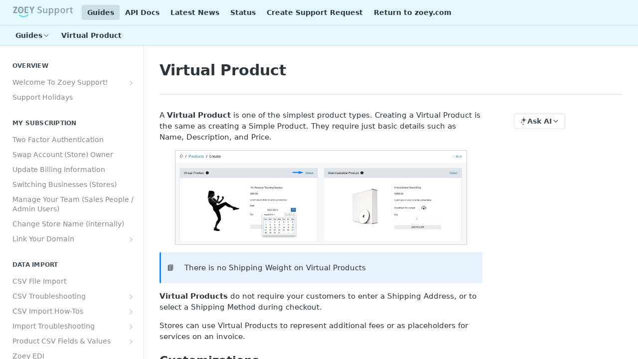

--- FILE ---
content_type: text/html; charset=utf-8
request_url: https://support.zoey.com/docs/virtual-product
body_size: 77423
content:
<!DOCTYPE html><html lang="en" style="" data-color-mode="light" class=" useReactApp  "><head><meta charset="utf-8"><meta name="readme-deploy" content="5.578.0"><meta name="readme-subdomain" content="zoeysupport"><meta name="readme-repo" content="zoeysupport-622fc0a81fe7"><meta name="readme-version" content="1.0"><title>Virtual Product</title><meta name="description" content="A Virtual Product is one of the simplest product types. Creating a Virtual Product is the same as creating a Simple Product. They require just basic details such as Name, Description, and Price.

📘There is no Shipping Weight on Virtual Products
Virtual Products do not require your customers to ente…" data-rh="true"><meta property="og:title" content="Virtual Product" data-rh="true"><meta property="og:description" content="A Virtual Product is one of the simplest product types. Creating a Virtual Product is the same as creating a Simple Product. They require just basic details such as Name, Description, and Price.

📘There is no Shipping Weight on Virtual Products
Virtual Products do not require your customers to ente…" data-rh="true"><meta property="og:site_name" content="Zoey Support"><meta name="twitter:title" content="Virtual Product" data-rh="true"><meta name="twitter:description" content="A Virtual Product is one of the simplest product types. Creating a Virtual Product is the same as creating a Simple Product. They require just basic details such as Name, Description, and Price.

📘There is no Shipping Weight on Virtual Products
Virtual Products do not require your customers to ente…" data-rh="true"><meta name="twitter:card" content="summary_large_image"><meta name="viewport" content="width=device-width, initial-scale=1.0"><meta property="og:image" content="https://cdn.readme.io/og-image/create?type=docs&amp;title=Virtual%20Product&amp;projectTitle=Zoey%20Support&amp;description=A%20Virtual%20Product%20is%20one%20of%20the%20simplest%20product%20types.%20Creating%20a%20Virtual%20Product%20is%20the%20same%20as%20creating%20a%20Simple%20Product.%20They%20require%20just%20basic%20details%20such%20as%20Name%2C%20Description%2C%20and%20Price.%0A%0A%F0%9F%93%98There%20is%20no%20Shipping%20Weight%20on%20Virtual%20Products%0AVirtual%20Products%20do%20not%20require%20your%20customers%20to%20ente%E2%80%A6&amp;logoUrl=https%3A%2F%2Ffiles.readme.io%2Ff37c23c-small-Zoey_Support_Logo.png&amp;color=%23e1f9ff&amp;variant=light" data-rh="true"><meta name="twitter:image" content="https://cdn.readme.io/og-image/create?type=docs&amp;title=Virtual%20Product&amp;projectTitle=Zoey%20Support&amp;description=A%20Virtual%20Product%20is%20one%20of%20the%20simplest%20product%20types.%20Creating%20a%20Virtual%20Product%20is%20the%20same%20as%20creating%20a%20Simple%20Product.%20They%20require%20just%20basic%20details%20such%20as%20Name%2C%20Description%2C%20and%20Price.%0A%0A%F0%9F%93%98There%20is%20no%20Shipping%20Weight%20on%20Virtual%20Products%0AVirtual%20Products%20do%20not%20require%20your%20customers%20to%20ente%E2%80%A6&amp;logoUrl=https%3A%2F%2Ffiles.readme.io%2Ff37c23c-small-Zoey_Support_Logo.png&amp;color=%23e1f9ff&amp;variant=light" data-rh="true"><meta property="og:image:width" content="1200"><meta property="og:image:height" content="630"><link id="favicon" rel="shortcut icon" href="https://files.readme.io/9ddf904-small-Zoey_Support_Favicon_-_4.png" type="image/png"><link rel="canonical" href="https://support.zoey.com/docs/virtual-product"><script src="https://cdn.readme.io/public/js/unauthorized-redirect.js?1769043958407"></script><script src="https://cdn.readme.io/public/js/cash-dom.min.js?1769043958407"></script><link data-chunk="Footer" rel="preload" as="style" href="https://cdn.readme.io/public/hub/web/Footer.7ca87f1efe735da787ba.css">
<link data-chunk="RMDX" rel="preload" as="style" href="https://cdn.readme.io/public/hub/web/RMDX.9331f322bb5b573f9d25.css">
<link data-chunk="RMDX" rel="preload" as="style" href="https://cdn.readme.io/public/hub/web/8788.1397980a7fd76b5388fe.css">
<link data-chunk="Doc" rel="preload" as="style" href="https://cdn.readme.io/public/hub/web/Doc.87ba7d54299cd8c90ac1.css">
<link data-chunk="Doc" rel="preload" as="style" href="https://cdn.readme.io/public/hub/web/7852.ac9df4a2ec0fafbbc3e0.css">
<link data-chunk="SuperHubSearch" rel="preload" as="style" href="https://cdn.readme.io/public/hub/web/SuperHubSearch.0a07c236f7325e708425.css">
<link data-chunk="Header" rel="preload" as="style" href="https://cdn.readme.io/public/hub/web/Header.82413ef8974544a1864f.css">
<link data-chunk="Containers-EndUserContainer" rel="preload" as="style" href="https://cdn.readme.io/public/hub/web/Containers-EndUserContainer.c474218e3da23db49451.css">
<link data-chunk="main" rel="preload" as="style" href="https://cdn.readme.io/public/hub/web/main.73ee9ca53e6eaa83598c.css">
<link data-chunk="main" rel="preload" as="style" href="https://cdn.readme.io/public/hub/web/ui-styles.e5188c7f7f9c69667adf.css">
<link data-chunk="main" rel="preload" as="script" href="https://cdn.readme.io/public/hub/web/main.aa68a46556b846f09efd.js">
<link data-chunk="routes-SuperHub" rel="preload" as="script" href="https://cdn.readme.io/public/hub/web/routes-SuperHub.129d5f78dbfede432b83.js">
<link data-chunk="Containers-EndUserContainer" rel="preload" as="script" href="https://cdn.readme.io/public/hub/web/Containers-EndUserContainer.bd8e87167ddad537bf76.js">
<link data-chunk="Header" rel="preload" as="script" href="https://cdn.readme.io/public/hub/web/Header.7a8fa95dde67fa315250.js">
<link data-chunk="core-icons-chevron-up-down-svg" rel="preload" as="script" href="https://cdn.readme.io/public/hub/web/core-icons.0723410dcfd0b81e45dd.js">
<link data-chunk="SuperHubSearch" rel="preload" as="script" href="https://cdn.readme.io/public/hub/web/3766.649eaa2b700c2449e689.js">
<link data-chunk="SuperHubSearch" rel="preload" as="script" href="https://cdn.readme.io/public/hub/web/6123.a2ef3290db790599acca.js">
<link data-chunk="SuperHubSearch" rel="preload" as="script" href="https://cdn.readme.io/public/hub/web/6146.f99bcbc8d654cc36d7c8.js">
<link data-chunk="SuperHubSearch" rel="preload" as="script" href="https://cdn.readme.io/public/hub/web/8836.dbe2a8b6a6809625282d.js">
<link data-chunk="SuperHubSearch" rel="preload" as="script" href="https://cdn.readme.io/public/hub/web/SuperHubSearch.096cfc3639d6f9c74ec8.js">
<link data-chunk="Doc" rel="preload" as="script" href="https://cdn.readme.io/public/hub/web/3781.e78b96a01630dde138be.js">
<link data-chunk="Doc" rel="preload" as="script" href="https://cdn.readme.io/public/hub/web/6563.536d53a51a39205d3d9b.js">
<link data-chunk="Doc" rel="preload" as="script" href="https://cdn.readme.io/public/hub/web/6652.3900ee39f7cfe0a89511.js">
<link data-chunk="Doc" rel="preload" as="script" href="https://cdn.readme.io/public/hub/web/7355.2840d591ca8a6e187e18.js">
<link data-chunk="Doc" rel="preload" as="script" href="https://cdn.readme.io/public/hub/web/6349.44570076226a17ca868b.js">
<link data-chunk="Doc" rel="preload" as="script" href="https://cdn.readme.io/public/hub/web/8075.096554dabcf518cc0b30.js">
<link data-chunk="Doc" rel="preload" as="script" href="https://cdn.readme.io/public/hub/web/7852.e59a97b3c7375fb6ad63.js">
<link data-chunk="Doc" rel="preload" as="script" href="https://cdn.readme.io/public/hub/web/9711.f939ebf4c2a2bed07a89.js">
<link data-chunk="Doc" rel="preload" as="script" href="https://cdn.readme.io/public/hub/web/9819.244523233bd16e9c40f7.js">
<link data-chunk="Doc" rel="preload" as="script" href="https://cdn.readme.io/public/hub/web/8706.d81a68563bdb5505022e.js">
<link data-chunk="Doc" rel="preload" as="script" href="https://cdn.readme.io/public/hub/web/Doc.1169259f9b7b127ceedd.js">
<link data-chunk="ConnectMetadata" rel="preload" as="script" href="https://cdn.readme.io/public/hub/web/ConnectMetadata.d3beced9628aca1e6cb7.js">
<link data-chunk="RMDX" rel="preload" as="script" href="https://cdn.readme.io/public/hub/web/8424.7ca51ba764db137ea058.js">
<link data-chunk="RMDX" rel="preload" as="script" href="https://cdn.readme.io/public/hub/web/9947.08b2610863d170f1b6c7.js">
<link data-chunk="RMDX" rel="preload" as="script" href="https://cdn.readme.io/public/hub/web/5496.257552460969011bd54a.js">
<link data-chunk="RMDX" rel="preload" as="script" href="https://cdn.readme.io/public/hub/web/8788.7d9cdb0b268fb7e3025a.js">
<link data-chunk="RMDX" rel="preload" as="script" href="https://cdn.readme.io/public/hub/web/1165.002e4541f2ba3ba0fbf2.js">
<link data-chunk="RMDX" rel="preload" as="script" href="https://cdn.readme.io/public/hub/web/RMDX.bfc34a9da549bd5e1236.js">
<link data-chunk="Footer" rel="preload" as="script" href="https://cdn.readme.io/public/hub/web/Footer.9f1a3307d1d61765d9bb.js">
<link data-chunk="main" rel="stylesheet" href="https://cdn.readme.io/public/hub/web/ui-styles.e5188c7f7f9c69667adf.css">
<link data-chunk="main" rel="stylesheet" href="https://cdn.readme.io/public/hub/web/main.73ee9ca53e6eaa83598c.css">
<link data-chunk="Containers-EndUserContainer" rel="stylesheet" href="https://cdn.readme.io/public/hub/web/Containers-EndUserContainer.c474218e3da23db49451.css">
<link data-chunk="Header" rel="stylesheet" href="https://cdn.readme.io/public/hub/web/Header.82413ef8974544a1864f.css">
<link data-chunk="SuperHubSearch" rel="stylesheet" href="https://cdn.readme.io/public/hub/web/SuperHubSearch.0a07c236f7325e708425.css">
<link data-chunk="Doc" rel="stylesheet" href="https://cdn.readme.io/public/hub/web/7852.ac9df4a2ec0fafbbc3e0.css">
<link data-chunk="Doc" rel="stylesheet" href="https://cdn.readme.io/public/hub/web/Doc.87ba7d54299cd8c90ac1.css">
<link data-chunk="RMDX" rel="stylesheet" href="https://cdn.readme.io/public/hub/web/8788.1397980a7fd76b5388fe.css">
<link data-chunk="RMDX" rel="stylesheet" href="https://cdn.readme.io/public/hub/web/RMDX.9331f322bb5b573f9d25.css">
<link data-chunk="Footer" rel="stylesheet" href="https://cdn.readme.io/public/hub/web/Footer.7ca87f1efe735da787ba.css"><!-- CUSTOM CSS--><style title="rm-custom-css">:root{--project-color-primary:#e1f9ff;--project-color-inverse:#222;--recipe-button-color:#1A759F;--recipe-button-color-hover:#0c3447;--recipe-button-color-active:#04141b;--recipe-button-color-focus:rgba(26, 117, 159, 0.25);--recipe-button-color-disabled:#97d3ee}[id=enterprise] .ReadMeUI[is=AlgoliaSearch]{--project-color-primary:#e1f9ff;--project-color-inverse:#222}a{color:var(--color-link-primary,#1a759f)}a:hover{color:var(--color-link-primary-darken-5,#0c3447)}a.text-muted:hover{color:var(--color-link-primary,#1a759f)}.btn.btn-primary{background-color:#1a759f}.btn.btn-primary:hover{background-color:#0c3447}.theme-line #hub-landing-top h2{color:#1a759f}#hub-landing-top .btn:hover{color:#1a759f}.theme-line #hub-landing-top .btn:hover{color:#fff}.theme-solid header#hub-header #header-top{background-color:#e1f9ff}.theme-solid.header-gradient header#hub-header #header-top{background:linear-gradient(to bottom,#e1f9ff,#94eaff)}.theme-solid.header-custom header#hub-header #header-top{background-image:url(undefined)}.theme-line header#hub-header #header-top{border-bottom-color:#e1f9ff}.theme-line header#hub-header #header-top .btn{background-color:#e1f9ff}header#hub-header #header-top #header-logo{width:203px;height:40px;margin-top:0;background-image:url(https://files.readme.io/f37c23c-small-Zoey_Support_Logo.png)}#hub-subheader-parent #hub-subheader .hub-subheader-breadcrumbs .dropdown-menu a:hover{background-color:#e1f9ff}#subheader-links a.active{color:#e1f9ff!important;box-shadow:inset 0 -2px 0 #e1f9ff}#subheader-links a:hover{color:#e1f9ff!important;box-shadow:inset 0 -2px 0 #e1f9ff;opacity:.7}.discussion .submit-vote.submit-vote-parent.voted a.submit-vote-button{background-color:#1a759f}section#hub-discuss .discussion a .discuss-body h4{color:#1a759f}section#hub-discuss .discussion a:hover .discuss-body h4{color:#0c3447}#hub-subheader-parent #hub-subheader.sticky-header.sticky{border-bottom-color:#1a759f}#hub-subheader-parent #hub-subheader.sticky-header.sticky .search-box{border-bottom-color:#1a759f}#hub-search-results h3 em{color:#1a759f}.main_background,.tag-item{background:#1a759f!important}.main_background:hover{background:#0c3447!important}.main_color{color:#e1f9ff!important}.border_bottom_main_color{border-bottom:2px solid #e1f9ff}.main_color_hover:hover{color:#e1f9ff!important}section#hub-discuss h1{color:#1a759f}#hub-reference .hub-api .api-definition .api-try-it-out.active{border-color:#1a759f;background-color:#1a759f}#hub-reference .hub-api .api-definition .api-try-it-out.active:hover{background-color:#0c3447;border-color:#0c3447}#hub-reference .hub-api .api-definition .api-try-it-out:hover{border-color:#1a759f;color:#1a759f}#hub-reference .hub-reference .logs .logs-empty .logs-login-button,#hub-reference .hub-reference .logs .logs-login .logs-login-button{background-color:var(--project-color-primary,#1a759f);border-color:var(--project-color-primary,#1a759f)}#hub-reference .hub-reference .logs .logs-empty .logs-login-button:hover,#hub-reference .hub-reference .logs .logs-login .logs-login-button:hover{background-color:#0c3447;border-color:#0c3447}#hub-reference .hub-reference .logs .logs-empty>svg>path,#hub-reference .hub-reference .logs .logs-login>svg>path{fill:#1a759f;fill:var(--project-color-primary,#1a759f)}#hub-reference .hub-reference .logs:last-child .logs-empty,#hub-reference .hub-reference .logs:last-child .logs-login{margin-bottom:35px}#hub-reference .hub-reference .hub-reference-section .hub-reference-left header .hub-reference-edit:hover{color:#1a759f}.main-color-accent{border-bottom:3px solid #e1f9ff;padding-bottom:8px}/*! BEGIN HUB_CUSTOM_STYLES */.lumosity-light header#hub-header #header-top #header-nav-left li a,.lumosity-light header#hub-header #header-top #header-nav-right li a{color:#000}#hub-search input{background-color:#e1f9ff}#hub-subheader-parent #hub-subheader{background-color:#e1f9ff!important}section#hub-content #content-container section.content-toc a{color:#666}.content-body .magic-block-textarea h2{font-size:22px!important;line-height:28px}.content-body .magic-block-api-header h2,.content-body .magic-block-textarea h2{color:#000}.content-body .magic-block-callout p{color:#323232}.content-body .magic-block-api-header ol,.content-body .magic-block-api-header ul,.content-body .magic-block-textarea ol,.content-body .magic-block-textarea ul{color:#323232}nav#hub-sidebar ul a{color:#888}#changelog{padding:0 30px;margin-top:20px}footer .poweredby{display:none}.content-body .magic-block-parameters .block-parameters-table{overflow:hidden}.content-body .magic-block-parameters .block-parameters-table .td:first-child p{min-width:200px}#hub-sidebar-content>div>h3{cursor:pointer;padding-right:25px;margin-top:25px;text-transform:none}#hub-sidebar-content>div>h3:first-child{margin-top:0}#hub-sidebar-content>div>h3:after{content:'+';position:absolute;right:15px}#hub-sidebar-content>div>h3.active,#hub-sidebar-content>div>h3:hover{color:#219cd8}#hub-sidebar-content>div>h3.active:after{content:'-'}#hub-sidebar-content>div>ul{display:none}#hub-reference.content-body.hub-reference-theme-column .hub-reference .hub-reference-section .hub-reference-right{display:none}div#hub-reference{max-width:980px}.rm-Header-bottom{Display:block!important}.ThemeContext_light:not(.ThemeContext_line3IS509dlmruu) .SearchBert1u4IeBwd-ET6{background-color:#fff}.hub-is-home .rm-OwlbotAI .SearchBert1u4IeBwd-ET6 .Dropdown-toggle{min-width:733px;Margin-right:auto;margin-left:auto}[role=combobox]{min-width:733px}.hub-is-home .Dropdown_closed{margin-right:auto;margin-left:auto}.hub-is-home .Dropdown{margin-right:auto;margin-left:auto}.rm-OwlbotMenu{--Owlbot-search-width:745px;margin-left:-90px}.Button_primary_outline{color:#1a759f}.Button_primary_outline:not(:disabled):hover{color:#1a759f}.lumosity-light header#hub-header #header-top #header-nav-left li a,.lumosity-light header#hub-header #header-top #header-nav-right li a{color:#000}.hub-is-home .rm-LandingPageHeader{padding:0!important;text-align:center!important}.LandingPageHeader-text3zJOEVqnHdlf:is(div){padding-bottom:0!important}#hub-search input{background-color:#e1f9ff}#hub-subheader-parent #hub-subheader{background-color:#e1f9ff!important}nav#hub-sidebar ul a{color:#888}#changelog{padding:0 30px;margin-top:20px}footer .hub-container{display:none}.content-body .magic-block-parameters .block-parameters-table{overflow:hidden}.content-body .magic-block-parameters .block-parameters-table .td:first-child p{min-width:200px}.content-body .magic-block-parameters .block-parameters-table .td,.content-body .magic-block-parameters .block-parameters-table .th,.content-body .magic-block-parameters .block-parameters-table .tr{border-bottom:1px #efefef solid}#hub-reference .hub-reference .hub-reference-section .hub-reference-right{display:none}.hub-is-home .rm-Header-top-link{display:none}.hub-is-home .Header-logo-img3YvV4lcGKkeb{height:30px}.hub-is-home .Header-leftADQdGVqx1wqU{padding-top:15px}.hub-is-home .rm-Container_flex{display:block}.hub-is-home .rm-Header-bottom-link{display:none}.hub-is-home .rm-Header{--Header-border-width:0px}.hub-is-home .rm-LandingPageHeader{padding:0}.hub-is-home .rm-SearchToggle{--Owlbot-width:100%;-webkit-transition:none;transition:none;min-width:725px;height:33px;margin-right:auto;margin-left:auto}.hub-is-home .Header-bottom2eLKOFXMEmh5{padding-bottom:60px}#ssr-main header .LandingPageHeader-title16RMwPkp2O2W{color:#384247}.LandingPageHeader-text3zJOEVqnHdlf:is(div){color:#384247}.rm-SearchToggle{padding:0 10px}.LandingWrap16kRMSdr5J8g{width:1600px!important}.w-layout-grid{grid-row-gap:16px;grid-column-gap:16px;grid-template-rows:auto auto;grid-template-columns:1fr 1fr;grid-auto-columns:1fr;display:grid}.home-category-image-2{width:140px;align-self:auto;display:block;position:absolute;top:23px;bottom:17px;right:21px}.zoey-title{color:#fff;justify-content:center;align-items:center;padding-left:0;padding-right:15px;font-family:Varela Round,sans-serif;font-size:22px;font-weight:400;line-height:32px;display:flex}.zoey-title.w--current{min-width:0;color:#000;flex-wrap:wrap;justify-content:flex-start;font-family:Arial,Helvetica Neue,Helvetica,sans-serif;font-size:32px}.footer-nav{flex-flow:wrap;flex:1;justify-content:flex-end;align-items:center;padding-left:0;padding-right:0;display:flex}.text-block-3{min-width:0;color:#000;font-family:Arial,Helvetica Neue,Helvetica,sans-serif;font-size:32px;font-weight:700}.zoey-blocks{width:100%;justify-content:center;margin-top:20px;padding-top:32px;display:flex}.div-block{margin-bottom:20px;margin-left:0;margin-right:0}.footer-left{width:350px;align-items:center;display:flex}.cards{width:100%;flex-wrap:wrap;display:flex}.wrapper{width:100%;max-width:1200px;background-color:rgba(0,0,0,0);flex-direction:column;justify-content:center;align-items:center;display:flex}.text-block-2{align-self:flex-start;margin-top:60px;font-family:Arial,Helvetica Neue,Helvetica,sans-serif;font-size:20px;line-height:34px}.home-category-image-1{width:75px;flex:0 auto;order:0;align-self:auto;display:block;position:absolute;top:38px;bottom:26px;left:15px}.home-category-image-1.tall-image{width:60px;height:70px;left:23px}.home-category-image-1.large-image{width:70px}.home-category-image-1.xl-image{width:60px;left:23px}.home-category-image-1.xtall-image{height:100px}.home-category-card{color:#fff;background-color:#1a759f;border-radius:0;flex:1;justify-content:flex-start;align-items:flex-end;margin-left:15px;margin-right:15px;padding:0 30px 48px 40px;display:flex;position:relative}.home-category-card.red{background-color:#ed9191;justify-content:flex-end;align-items:flex-end}.full-width{width:100%}.button{height:48px;color:#fff;text-align:center;background-color:#a5c926;border-radius:24px;justify-content:center;padding:12px 28px;font-size:14px;font-weight:600;line-height:24px;transition:transform .3s,box-shadow .3s}.button:hover{transform:scale(1.05);box-shadow:0 8px 8px -4px rgba(165,201,38,.5)}.button.small{height:40px;border-radius:20px;padding:8px 24px;font-size:13px;line-height:24px}.button.small.white{letter-spacing:.05em;text-transform:none;background-color:#7ed5f0;border-radius:0;font-size:14px;font-weight:400;transition:transform .3s,box-shadow .3s}.button.small.white:hover{box-shadow:0 9px 14px -4px rgba(126,213,240,.32)}.heading-2{margin-top:40px;font-size:24px}.zoey-link{color:#0d5d83;margin-left:10px;margin-right:10px;padding:4px;font-family:Arial,Helvetica Neue,Helvetica,sans-serif;font-size:16px;text-decoration:none}.zoey-link:hover{text-decoration:underline}.zoey-link.w--current{color:#0d5d83;font-family:Arial,Helvetica Neue,Helvetica,sans-serif;font-size:16px}.section{background-color:#f8f8f8;flex-direction:column;justify-content:center;align-items:center;padding:120px 24px;display:flex}.section.haze{background-color:#fff;padding-top:24px;padding-bottom:30px}.section.haze.no-padding-top{padding-top:0}.section.color{background-color:#a5c926}.page-wrapper{padding-top:0;overflow:hidden}.zoey-menu{width:100%;flex-wrap:wrap;padding-top:0;display:flex;position:relative}.home-category-info-1{margin-left:65px}.card-wrapper{width:25%;flex-direction:column;padding:15px;display:flex}.home-category-info-2{text-align:right;align-self:auto;margin-right:150px}.heading-3{margin-top:0}.div-block-2{max-width:1200px}.section-2{background-color:#e1f9ff}.heading-4{color:#384247;text-align:center;margin-top:60px}.text-block-4{color:#384247;text-align:center;margin-top:10px;font-size:18px}.utility-page-wrap{width:100vw;height:100vh;max-height:100%;max-width:100%;justify-content:center;align-items:center;display:flex}.utility-page-content{width:260px;text-align:center;flex-direction:column;display:flex}.utility-page-form{flex-direction:column;align-items:stretch;display:flex}.search-input{border-radius:6px;margin-left:0}.div-block-3{max-width:800px;min-width:0;margin-top:40px;margin-left:auto;margin-right:auto}.div-block-4{padding-bottom:60px}.image{margin-top:20px;margin-left:20px}.card{background-color:#1a759f;border:1px solid #1a759f;border-radius:.625rem;flex-direction:column;justify-content:space-between;align-items:flex-start;padding:1.5rem;transition:transform .2s;display:flex}.card:hover{transform:translate(0,-12px)}.text-size-medium{letter-spacing:normal;margin-top:0;margin-bottom:0;font-size:1.125rem}.text-size-medium.text-weight-medium{color:#fff;font-size:20px}._0-5rem-spacer{height:.5rem}.container-medium{width:100%;max-width:82rem;margin-left:auto;margin-right:auto;position:relative}.color-e5e5e5{color:#e5e5e5}.block-icon{width:3rem;height:3rem;border-radius:.625rem;margin-bottom:.5rem;margin-left:initial!important}._4-grid{grid-column-gap:2rem;grid-row-gap:2rem;grid-template-rows:auto;grid-template-columns:1fr 1fr 1fr;margin-top:40px}.link-arrow{grid-column-gap:.5rem;grid-row-gap:.5rem;color:#fff;align-items:center;margin-top:-8px;font-weight:500;text-decoration:none;transition:all .3s;display:flex}.link-arrow:hover{grid-column-gap:.75rem;grid-row-gap:.75rem;text-decoration:none!important;color:#e1f9ff}@media screen and (max-width:991px){.home-category-image-2{width:140px}.footer-nav{justify-content:flex-end;padding-left:2px;padding-right:2px}.text-block-3{font-size:26px}.zoey-blocks{max-width:480px;flex-direction:column;padding-left:8px;padding-right:8px}.footer-left{width:auto;flex:none}.cards{padding-left:12px;padding-right:12px}.home-category-image-1{width:140px;left:10px}.home-category-card{margin-left:0;margin-right:0;padding:40px 32px}.home-category-card.red{margin-top:64px}.button:hover{transform:none}.heading-2{margin-top:0}.section{padding:88px 8px}.page-wrapper{padding-top:0}.zoey-menu{padding-top:40px}.home-category-info-1{margin-left:140px}.card-wrapper{width:50%;padding:20px}.home-category-info-2{margin-right:149px}.container-medium{position:static}._4-grid{grid-template-columns:1fr 1fr}}@media screen and (max-width:767px){.zoey-title{padding-left:8px;padding-right:8px}.footer-nav{flex-wrap:wrap;padding-left:24px;padding-right:0}.text-block-3{font-size:20px}.cards{padding-left:0;padding-right:0}.text-block-2{font-size:16px;line-height:26px}.heading-2{font-size:20px}.zoey-link{margin-left:5px;margin-right:5px;font-size:12px;line-height:20px}.section{padding-top:64px;padding-bottom:64px}.zoey-menu{padding-top:32px}.card-wrapper{padding:8px}.heading-3{font-size:20px}.text-size-medium{font-size:1rem}._4-grid{grid-template-columns:1fr}}@media screen and (max-width:479px){.home-category-image-2{width:60%;margin-top:-48px;margin-bottom:12px;position:relative;bottom:auto;right:auto}.footer-nav{flex-wrap:wrap;justify-content:flex-start;padding-left:0}.footer-left{width:100%;margin-bottom:16px}.home-category-image-1{width:60%;margin-top:-48px;margin-bottom:16px;margin-left:-8px;position:relative;top:0;bottom:auto;left:auto}.home-category-card{flex-direction:column;padding-top:0}.home-category-card.red{margin-top:80px;padding-left:20px;padding-right:20px}.zoey-menu{padding-top:0}.home-category-info-1{text-align:center;flex-direction:column;align-self:center;align-items:center;margin-left:0;display:flex}.card-wrapper{width:100%}.home-category-info-2{text-align:center;flex-direction:column;align-items:center;margin-right:0;display:flex}.heading-3{margin-top:20px}}#w-node-_49b7e595-7eb1-a42d-380a-00cf9e132b07-9e132b07,#w-node-_952c88d8-ff89-4566-3fb1-e5a087678fbb-3623be19,#w-node-c1d02f9b-e2a0-6b7a-0332-341c324f11b7-3623be19,#w-node-c1d02f9b-e2a0-6b7a-0332-341c324f11c2-3623be19,#w-node-c1d02f9b-e2a0-6b7a-0332-341c324f11cd-3623be19,#w-node-e3ea9f98-772f-2db4-68f4-9c1bc13b7aa3-3623be19{grid-area:span 1/span 1/span 1/span 1}.LandingBlock-Docs1N0x68Z0Yw2J{padding:0 24px;max-width:1200px!important;justify-content:center;display:flex;margin-left:auto;margin-right:auto}.LandingBlock-Docs1N0x68Z0Yw2J h3{color:#0d5d83!important}.rm-OwlbotAI-answer .markdown-body a[href]{color:#eab3af}@media (max-width:768px){.tippy-content{margin-left:-10px!important}}@media (max-width:768px){.SearchBert-Prompt3UVFfRcBSAeq{font-size:16px}}.MobileSubnav1DsTfasXloM2{Width:92%}@media (max-width:768px){.hub-is-home .rm-OwlbotAI .SearchBert1u4IeBwd-ET6 .Dropdown-toggle{max-width:95vw;transition:none;height:33px;margin-right:14px;margin-left:14px;border:solid 1px #00000029!important;border-style:solid;width:92vw;background-color:#fff;margin-bottom:20px;min-width:20px}}@media (max-width:768px){[role=combobox]{min-width:90vw;margin-right:14px;margin-left:14px}}.hub-is-home .Dropdown_closed{margin-right:auto;margin-left:auto}.hub-is-home .Dropdown{margin-right:auto;margin-left:auto}@media (max-width:768px){.rm-OwlbotMenu{--Owlbot-search-width:90vw;margin-left:0}}@media (max-width:768px){.hub-is-home .Header-bottom2eLKOFXMEmh5{padding-bottom:20px}}@media (max-width:991px){.LandingWrap16kRMSdr5J8g{padding-top:0!important}}@media (max-width:768px){.hub-is-home .rm-LandingPageHeader{display:none}}@media (max-width:768px){.footer-nav{flex-flow:column;align-items:flex-start}}@media (max-width:768px){.zoey-link{font-size:18px;line-height:30px;margin-left:0;padding:5px 0}}@media (max-width:768px){.text-block-2{margin-top:30px}}@media (max-width:768px){.text-block-3{font-size:24px;Margin-top:20px}}@media (max-width:768px){.zoey-title{padding-left:0}}@media (max-width:768px){.LandingBlock3PM-HyBxby3X{flex-flow:wrap}}@media (max-width:768px){.section.haze{padding-bottom:20px}}/*! END HUB_CUSTOM_STYLES */</style><meta name="loadedProject" content="zoeysupport"><script>var storedColorMode = `light` === 'system' ? window.localStorage.getItem('color-scheme') : `light`
document.querySelector('[data-color-mode]').setAttribute('data-color-mode', storedColorMode)</script><script id="config" type="application/json" data-json="{&quot;algoliaIndex&quot;:&quot;readme_search_v2&quot;,&quot;amplitude&quot;:{&quot;apiKey&quot;:&quot;dc8065a65ef83d6ad23e37aaf014fc84&quot;,&quot;enabled&quot;:true},&quot;asset_url&quot;:&quot;https://cdn.readme.io&quot;,&quot;domain&quot;:&quot;readme.io&quot;,&quot;domainFull&quot;:&quot;https://dash.readme.com&quot;,&quot;encryptedLocalStorageKey&quot;:&quot;ekfls-2025-03-27&quot;,&quot;fullstory&quot;:{&quot;enabled&quot;:true,&quot;orgId&quot;:&quot;FSV9A&quot;},&quot;git&quot;:{&quot;sync&quot;:{&quot;bitbucket&quot;:{&quot;installationLink&quot;:&quot;https://developer.atlassian.com/console/install/310151e6-ca1a-4a44-9af6-1b523fea0561?signature=AYABeMn9vqFkrg%2F1DrJAQxSyVf4AAAADAAdhd3Mta21zAEthcm46YXdzOmttczp1cy13ZXN0LTI6NzA5NTg3ODM1MjQzOmtleS83MDVlZDY3MC1mNTdjLTQxYjUtOWY5Yi1lM2YyZGNjMTQ2ZTcAuAECAQB4IOp8r3eKNYw8z2v%2FEq3%2FfvrZguoGsXpNSaDveR%2FF%2Fo0BHUxIjSWx71zNK2RycuMYSgAAAH4wfAYJKoZIhvcNAQcGoG8wbQIBADBoBgkqhkiG9w0BBwEwHgYJYIZIAWUDBAEuMBEEDOJgARbqndU9YM%2FRdQIBEIA7unpCah%2BIu53NA72LkkCDhNHOv%2BgRD7agXAO3jXqw0%2FAcBOB0%2F5LmpzB5f6B1HpkmsAN2i2SbsFL30nkAB2F3cy1rbXMAS2Fybjphd3M6a21zOmV1LXdlc3QtMTo3MDk1ODc4MzUyNDM6a2V5LzQ2MzBjZTZiLTAwYzMtNGRlMi04NzdiLTYyN2UyMDYwZTVjYwC4AQICAHijmwVTMt6Oj3F%2B0%2B0cVrojrS8yZ9ktpdfDxqPMSIkvHAGT%[base64]%2BMHwGCSqGSIb3DQEHBqBvMG0CAQAwaAYJKoZIhvcNAQcBMB4GCWCGSAFlAwQBLjARBAzzWhThsIgJwrr%2FY2ECARCAOxoaW9pob21lweyAfrIm6Fw7gd8D%2B%2F8LHk4rl3jjULDM35%2FVPuqBrqKunYZSVCCGNGB3RqpQJr%2FasASiAgAAAAAMAAAQAAAAAAAAAAAAAAAAAEokowLKsF1tMABEq%2BKNyJP%2F%2F%2F%2F%2FAAAAAQAAAAAAAAAAAAAAAQAAADJLzRcp6MkqKR43PUjOiRxxbxXYhLc6vFXEutK3%2BQ71yuPq4dC8pAHruOVQpvVcUSe8dptV8c7wR8BTJjv%2F%2FNe8r0g%3D&amp;product=bitbucket&quot;}}},&quot;metrics&quot;:{&quot;billingCronEnabled&quot;:&quot;true&quot;,&quot;dashUrl&quot;:&quot;https://m.readme.io&quot;,&quot;defaultUrl&quot;:&quot;https://m.readme.io&quot;,&quot;exportMaxRetries&quot;:12,&quot;wsUrl&quot;:&quot;wss://m.readme.io&quot;},&quot;micro&quot;:{&quot;baseUrl&quot;:&quot;https://micro-beta.readme.com&quot;},&quot;proxyUrl&quot;:&quot;https://try.readme.io&quot;,&quot;readmeRecaptchaSiteKey&quot;:&quot;6LesVBYpAAAAAESOCHOyo2kF9SZXPVb54Nwf3i2x&quot;,&quot;releaseVersion&quot;:&quot;5.578.0&quot;,&quot;reservedWords&quot;:{&quot;tools&quot;:[&quot;execute-request&quot;,&quot;get-code-snippet&quot;,&quot;get-endpoint&quot;,&quot;get-request-body&quot;,&quot;get-response-schema&quot;,&quot;get-server-variables&quot;,&quot;list-endpoints&quot;,&quot;list-security-schemes&quot;,&quot;list-specs&quot;,&quot;search-specs&quot;,&quot;search&quot;,&quot;fetch&quot;]},&quot;sentry&quot;:{&quot;dsn&quot;:&quot;https://3bbe57a973254129bcb93e47dc0cc46f@o343074.ingest.sentry.io/2052166&quot;,&quot;enabled&quot;:true},&quot;shMigration&quot;:{&quot;promoVideo&quot;:&quot;&quot;,&quot;forceWaitlist&quot;:false,&quot;migrationPreview&quot;:false},&quot;sslBaseDomain&quot;:&quot;readmessl.com&quot;,&quot;sslGenerationService&quot;:&quot;ssl.readmessl.com&quot;,&quot;stripePk&quot;:&quot;pk_live_5103PML2qXbDukVh7GDAkQoR4NSuLqy8idd5xtdm9407XdPR6o3bo663C1ruEGhXJjpnb2YCpj8EU1UvQYanuCjtr00t1DRCf2a&quot;,&quot;superHub&quot;:{&quot;newProjectsEnabled&quot;:true},&quot;wootric&quot;:{&quot;accountToken&quot;:&quot;NPS-122b75a4&quot;,&quot;enabled&quot;:true}}"></script></head><body class="body-overlap theme-solid header-solid header-bg-size-auto header-bg-pos-tl header-overlay-map reference-layout-column lumosity-light "><div id="ssr-top"></div><div id="ssr-main"><div class="App ThemeContext ThemeContext_light ThemeContext_classic" style="--color-primary:#e1f9ff;--color-primary-inverse:#384248;--color-primary-alt:#94eaff;--color-primary-darken-10:#aeefff;--color-primary-darken-20:#7be5ff;--color-primary-alpha-25:rgba(225, 249, 255, 0.25);--color-link-primary:#1A759F;--color-link-primary-darken-5:#166589;--color-link-primary-darken-10:#135573;--color-link-primary-darken-20:#0c3447;--color-link-primary-alpha-50:rgba(26, 117, 159, 0.5);--color-link-primary-alpha-25:rgba(26, 117, 159, 0.25);--color-link-background:rgba(26, 117, 159, 0.09);--color-link-text:#fff;--color-login-link:#018ef5;--color-login-link-text:#fff;--color-login-link-darken-10:#0171c2;--color-login-link-primary-alpha-50:rgba(1, 142, 245, 0.5)"><div class="SuperHub2RNxzk6HzHiJ"><div class="ContentWithOwlbotx4PaFDoA1KMz"><div class="ContentWithOwlbot-content2X1XexaN8Lf2"><header class="Header3zzata9F_ZPQ rm-Header_classic Header_collapsible3n0YXfOvb_Al rm-Header"><div class="rm-Header-top Header-topuTMpygDG4e1V Header-top_classic3g7Q6zoBy8zh"><div class="rm-Container rm-Container_flex"><div style="outline:none" tabindex="-1"><a href="#content" target="_self" class="Button Button_md rm-JumpTo Header-jumpTo3IWKQXmhSI5D Button_primary">Jump to Content</a></div><div class="rm-Header-left Header-leftADQdGVqx1wqU"><a class="rm-Logo Header-logo1Xy41PtkzbdG" href="/" target="_self"><img alt="Zoey Support" class="rm-Logo-img Header-logo-img3YvV4lcGKkeb" src="https://files.readme.io/f37c23c-small-Zoey_Support_Logo.png"/></a><a aria-current="page" class="Button Button_md rm-Header-link rm-Header-top-link Button_slate_text rm-Header-top-link_active Header-link2tXYTgXq85zW active" href="/docs" target="_self">Guides</a><a class="Button Button_md rm-Header-link rm-Header-top-link Button_slate_text Header-link2tXYTgXq85zW" href="https://apidocs.zoey.com/" target="_self" to="https://apidocs.zoey.com/">API Docs</a><a class="Button Button_md rm-Header-link rm-Header-top-link Button_slate_text Header-link2tXYTgXq85zW" href="https://www.zoey.com/zoey-updates/" target="_self" to="https://www.zoey.com/zoey-updates/">Latest News</a><a class="Button Button_md rm-Header-link rm-Header-top-link Button_slate_text Header-link2tXYTgXq85zW" href="https://status.zoey.com" target="_self" to="https://status.zoey.com">Status</a><a class="Button Button_md rm-Header-link rm-Header-top-link Button_slate_text Header-link2tXYTgXq85zW" href="https://tickets.zoey.com/hc/en-us/requests/new" target="_self" to="https://tickets.zoey.com/hc/en-us/requests/new">Create Support Request</a><a class="Button Button_md rm-Header-link rm-Header-top-link Button_slate_text Header-link2tXYTgXq85zW" href="https://zoey.com" target="_self" to="https://zoey.com">Return to zoey.com</a></div><div class="rm-Header-left Header-leftADQdGVqx1wqU Header-left_mobile1RG-X93lx6PF"><div><button aria-label="Toggle navigation menu" class="icon-menu menu3d6DYNDa3tk5" type="button"></button><div class=""><div class="Flyout95xhYIIoTKtc undefined rm-Flyout" data-testid="flyout"><div class="MobileFlyout1hHJpUd-nYkd"><a class="rm-MobileFlyout-item NavItem-item1gDDTqaXGhm1 NavItem-item_mobile1qG3gd-Mkck- " href="/" target="_self"><i class="icon-landing-page-2 NavItem-badge1qOxpfTiALoz rm-Header-bottom-link-icon"></i><span class="NavItem-textSlZuuL489uiw">Home</span></a><a aria-current="page" class="rm-MobileFlyout-item NavItem-item1gDDTqaXGhm1 NavItem-item_mobile1qG3gd-Mkck-  active" href="/docs" target="_self"><i class="icon-guides NavItem-badge1qOxpfTiALoz rm-Header-bottom-link-icon"></i><span class="NavItem-textSlZuuL489uiw">Guides</span></a><hr class="MobileFlyout-divider10xf7R2X1MeW"/><a aria-current="page" class="rm-MobileFlyout-item NavItem-item1gDDTqaXGhm1 NavItem-item_mobile1qG3gd-Mkck- NavItem_dropdown-muted1xJVuczwGc74 active" href="/docs" target="_self">Guides</a><a class="rm-MobileFlyout-item NavItem-item1gDDTqaXGhm1 NavItem-item_mobile1qG3gd-Mkck- NavItem_dropdown-muted1xJVuczwGc74" href="https://apidocs.zoey.com/" rel="noopener" target="_blank" to="https://apidocs.zoey.com/">API Docs</a><a class="rm-MobileFlyout-item NavItem-item1gDDTqaXGhm1 NavItem-item_mobile1qG3gd-Mkck- NavItem_dropdown-muted1xJVuczwGc74" href="https://www.zoey.com/zoey-updates/" rel="noopener" target="_blank" to="https://www.zoey.com/zoey-updates/">Latest News</a><a class="rm-MobileFlyout-item NavItem-item1gDDTqaXGhm1 NavItem-item_mobile1qG3gd-Mkck- NavItem_dropdown-muted1xJVuczwGc74" href="https://status.zoey.com" rel="noopener" target="_blank" to="https://status.zoey.com">Status</a><a class="rm-MobileFlyout-item NavItem-item1gDDTqaXGhm1 NavItem-item_mobile1qG3gd-Mkck- NavItem_dropdown-muted1xJVuczwGc74" href="https://tickets.zoey.com/hc/en-us/requests/new" rel="noopener" target="_blank" to="https://tickets.zoey.com/hc/en-us/requests/new">Create Support Request</a><a class="rm-MobileFlyout-item NavItem-item1gDDTqaXGhm1 NavItem-item_mobile1qG3gd-Mkck- NavItem_dropdown-muted1xJVuczwGc74" href="https://zoey.com" rel="noopener" target="_blank" to="https://zoey.com">Return to zoey.com</a><a class="MobileFlyout-logo3Lq1eTlk1K76 Header-logo1Xy41PtkzbdG rm-Logo" href="/" target="_self"><img alt="Zoey Support" class="Header-logo-img3YvV4lcGKkeb rm-Logo-img" src="https://files.readme.io/f37c23c-small-Zoey_Support_Logo.png"/></a></div></div></div></div><div class="Header-left-nav2xWPWMNHOGf_"><i aria-hidden="true" class="icon-guides Header-left-nav-icon10glJKFwewOv"></i>Guides</div></div><div class="rm-Header-right Header-right21PC2XTT6aMg"><span class="Header-right_desktop14ja01RUQ7HE"></span></div></div></div><div class="Header-bottom2eLKOFXMEmh5 Header-bottom_classic rm-Header-bottom"><div class="rm-Container rm-Container_flex"><nav aria-label="Primary navigation" class="Header-leftADQdGVqx1wqU Header-subnavnVH8URdkgvEl" role="navigation"><div class="rm-NavLinksDropdown Dropdown Dropdown_closed" data-testid="dropdown-container"><div class="Dropdown-toggle" aria-haspopup="dialog"><button class="rm-Header-link rm-Header-bottom-link NavItem2xSfFaVqfRjy Button Button_slate_text Button_md" type="button"><span>Guides</span><i class="NavItem-chevron3ZtU4bd1q5sy icon-chevron-down"></i></button></div></div><span class="rm-Header-link rm-Header-bottom-link NavItem2xSfFaVqfRjy NavItem_inactive1YE6SGanIJp5">Virtual Product</span></nav><button align="center" justify="between" style="--flex-gap:var(--xs)" class="Button Button_sm Flex Flex_row MobileSubnav1DsTfasXloM2 Button_contrast Button_contrast_outline" type="button"><span class="Button-label">Virtual Product</span><span class="IconWrapper Icon-wrapper2z2wVIeGsiUy"><svg fill="none" viewBox="0 0 24 24" class="Icon Icon3_D2ysxFZ_ll Icon-svg2Lm7f6G9Ly5a" data-name="chevron-up-down" role="img" style="--icon-color:inherit;--icon-size:inherit;--icon-stroke-width:2px"><path stroke="currentColor" stroke-linecap="round" stroke-linejoin="round" d="m6 16 6 6 6-6M18 8l-6-6-6 6" class="icon-stroke-width"></path></svg></span></button></div></div><div class="hub-search-results--reactApp " id="hub-search-results"><div class="hub-container"><div class="modal-backdrop rm-SearchModal" role="button" tabindex="0"><div aria-label="Search Dialog" class="SuperHubSearchI_obvfvvQi4g" id="AppSearch" role="tabpanel" tabindex="0"><div data-focus-guard="true" tabindex="-1" style="width:1px;height:0px;padding:0;overflow:hidden;position:fixed;top:1px;left:1px"></div><div data-focus-lock-disabled="disabled" class="SuperHubSearch-container2BhYey2XE-Ij"><div class="SuperHubSearch-col1km8vLFgOaYj"><div class="SearchBoxnZBxftziZGcz"><input aria-label="Search" autoCapitalize="off" autoComplete="off" autoCorrect="off" spellcheck="false" tabindex="0" aria-required="false" class="Input Input_md SearchBox-inputR4jffU8l10iF" type="search" value=""/></div><div class="SearchTabs3rNhUK3HjrRJ"><div class="Tabs Tabs-list" role="tablist"><div aria-label="All" aria-selected="true" class="SearchTabs-tab1TrpmhQv840T Tabs-listItem Tabs-listItem_active" role="tab" tabindex="1"><span class="SearchTabs-tab1TrpmhQv840T"><span class="IconWrapper Icon-wrapper2z2wVIeGsiUy"><svg fill="none" viewBox="0 0 24 24" class="Icon Icon3_D2ysxFZ_ll Icon-svg2Lm7f6G9Ly5a icon" data-name="search" role="img" style="--icon-color:inherit;--icon-size:inherit;--icon-stroke-width:2px"><path stroke="currentColor" stroke-linecap="round" stroke-linejoin="round" d="M11 19a8 8 0 1 0 0-16 8 8 0 0 0 0 16ZM21 21l-4.35-4.35" class="icon-stroke-width"></path></svg></span>All</span></div><div aria-label="Pages" aria-selected="false" class="SearchTabs-tab1TrpmhQv840T Tabs-listItem" role="tab" tabindex="1"><span class="SearchTabs-tab1TrpmhQv840T"><span class="IconWrapper Icon-wrapper2z2wVIeGsiUy"><svg fill="none" viewBox="0 0 24 24" class="Icon Icon3_D2ysxFZ_ll Icon-svg2Lm7f6G9Ly5a icon" data-name="custom-pages" role="img" style="--icon-color:inherit;--icon-size:inherit;--icon-stroke-width:2px"><path stroke="currentColor" stroke-linecap="round" stroke-linejoin="round" d="M13 2H6a2 2 0 0 0-2 2v16a2 2 0 0 0 2 2h12a2 2 0 0 0 2-2V9l-7-7Z" class="icon-stroke-width"></path><path stroke="currentColor" stroke-linecap="round" stroke-linejoin="round" d="M13 2v7h7M12 11.333V12M12 18v.667M9.407 12.407l.473.473M14.12 17.12l.473.473M8.333 15H9M15 15h.667M9.407 17.593l.473-.473M14.12 12.88l.473-.473" class="icon-stroke-width"></path></svg></span>Pages</span></div></div></div><div class="rm-SearchModal-empty SearchResults35_kFOb1zvxX SearchResults_emptyiWzyXErtNcQJ"><span class="IconWrapper Icon-wrapper2z2wVIeGsiUy"><svg fill="none" viewBox="0 0 24 24" class="Icon Icon3_D2ysxFZ_ll Icon-svg2Lm7f6G9Ly5a rm-SearchModal-empty-icon icon icon-search" data-name="search" role="img" style="--icon-color:inherit;--icon-size:var(--icon-md);--icon-stroke-width:2px"><path stroke="currentColor" stroke-linecap="round" stroke-linejoin="round" d="M11 19a8 8 0 1 0 0-16 8 8 0 0 0 0 16ZM21 21l-4.35-4.35" class="icon-stroke-width"></path></svg></span><h6 class="Title Title6 rm-SearchModal-empty-text">Start typing to search…</h6></div></div></div><div data-focus-guard="true" tabindex="-1" style="width:1px;height:0px;padding:0;overflow:hidden;position:fixed;top:1px;left:1px"></div></div></div></div></div></header><main class="SuperHubDoc3Z-1XSVTg-Q1 rm-Guides" id="content"><div class="SuperHubDoc-container2RY1FPE4Ewze rm-Container rm-Container_flex"><nav aria-label="Secondary navigation" class="rm-Sidebar hub-sidebar reference-redesign Nav3C5f8FcjkaHj rm-Sidebar_guides" id="hub-sidebar" role="navigation"><div class="Sidebar1t2G1ZJq-vU1 rm-Sidebar hub-sidebar-content"><section class="Sidebar-listWrapper6Q9_yUrG906C rm-Sidebar-section"><h2 class="Sidebar-headingTRQyOa2pk0gh rm-Sidebar-heading">Overview</h2><ul class="Sidebar-list_sidebarLayout3RaX72iQNOEI Sidebar-list3cZWQLaBf9k8 rm-Sidebar-list"><li class="Sidebar-item23D-2Kd61_k3"><a class="Sidebar-link2Dsha-r-GKh2 Sidebar-link_parent text-wrap rm-Sidebar-link" target="_self" href="/docs/welcome-to-zoey"><span class="Sidebar-link-textLuTE1ySm4Kqn"><span class="Sidebar-link-text_label1gCT_uPnx7Gu">Welcome To Zoey Support!</span></span><button aria-expanded="false" aria-label="Show subpages for Welcome To Zoey Support!" class="Sidebar-link-buttonWrapper3hnFHNku8_BJ" type="button"><i aria-hidden="true" class="Sidebar-link-iconnjiqEiZlPn0W Sidebar-link-expandIcon2yVH6SarI6NW icon-chevron-rightward"></i></button></a><ul class="subpages Sidebar-list3cZWQLaBf9k8 rm-Sidebar-list"><li class="Sidebar-item23D-2Kd61_k3"><a class="Sidebar-link2Dsha-r-GKh2 childless subpage text-wrap rm-Sidebar-link" target="_self" href="/docs/browser-compatibility"><span class="Sidebar-link-textLuTE1ySm4Kqn"><span class="Sidebar-link-text_label1gCT_uPnx7Gu">Browser Compatibility</span></span></a></li><li class="Sidebar-item23D-2Kd61_k3"><a class="Sidebar-link2Dsha-r-GKh2 childless subpage text-wrap rm-Sidebar-link" target="_self" href="/docs/gdpr-compliance"><span class="Sidebar-link-textLuTE1ySm4Kqn"><span class="Sidebar-link-text_label1gCT_uPnx7Gu">GDPR Compliance</span></span></a></li><li class="Sidebar-item23D-2Kd61_k3"><a class="Sidebar-link2Dsha-r-GKh2 childless subpage text-wrap rm-Sidebar-link" target="_self" href="/docs/ssl-sni-requirements"><span class="Sidebar-link-textLuTE1ySm4Kqn"><span class="Sidebar-link-text_label1gCT_uPnx7Gu">SSL SNI Requirements</span></span></a></li><li class="Sidebar-item23D-2Kd61_k3"><a class="Sidebar-link2Dsha-r-GKh2 childless subpage text-wrap rm-Sidebar-link" target="_self" href="/docs/sitewide-https"><span class="Sidebar-link-textLuTE1ySm4Kqn"><span class="Sidebar-link-text_label1gCT_uPnx7Gu">Site-wide HTTPS</span></span></a></li></ul></li><li class="Sidebar-item23D-2Kd61_k3"><a class="Sidebar-link2Dsha-r-GKh2 childless text-wrap rm-Sidebar-link" target="_self" href="/docs/support-holidays"><span class="Sidebar-link-textLuTE1ySm4Kqn"><span class="Sidebar-link-text_label1gCT_uPnx7Gu">Support Holidays</span></span></a></li></ul></section><section class="Sidebar-listWrapper6Q9_yUrG906C rm-Sidebar-section"><h2 class="Sidebar-headingTRQyOa2pk0gh rm-Sidebar-heading">My Subscription</h2><ul class="Sidebar-list_sidebarLayout3RaX72iQNOEI Sidebar-list3cZWQLaBf9k8 rm-Sidebar-list"><li class="Sidebar-item23D-2Kd61_k3"><a class="Sidebar-link2Dsha-r-GKh2 childless text-wrap rm-Sidebar-link" target="_self" href="/docs/two-factor-authentication"><span class="Sidebar-link-textLuTE1ySm4Kqn"><span class="Sidebar-link-text_label1gCT_uPnx7Gu">Two Factor Authentication</span></span></a></li><li class="Sidebar-item23D-2Kd61_k3"><a class="Sidebar-link2Dsha-r-GKh2 childless text-wrap rm-Sidebar-link" target="_self" href="/docs/swap-account-owner"><span class="Sidebar-link-textLuTE1ySm4Kqn"><span class="Sidebar-link-text_label1gCT_uPnx7Gu">Swap Account (Store) Owner</span></span></a></li><li class="Sidebar-item23D-2Kd61_k3"><a class="Sidebar-link2Dsha-r-GKh2 childless text-wrap rm-Sidebar-link" target="_self" href="/docs/updating-billing-information"><span class="Sidebar-link-textLuTE1ySm4Kqn"><span class="Sidebar-link-text_label1gCT_uPnx7Gu">Update Billing Information</span></span></a></li><li class="Sidebar-item23D-2Kd61_k3"><a class="Sidebar-link2Dsha-r-GKh2 childless text-wrap rm-Sidebar-link" target="_self" href="/docs/switching-stores"><span class="Sidebar-link-textLuTE1ySm4Kqn"><span class="Sidebar-link-text_label1gCT_uPnx7Gu">Switching Businesses (Stores)</span></span></a></li><li class="Sidebar-item23D-2Kd61_k3"><a class="Sidebar-link2Dsha-r-GKh2 childless text-wrap rm-Sidebar-link" target="_self" href="/docs/creating-additional-control-panel-users"><span class="Sidebar-link-textLuTE1ySm4Kqn"><span class="Sidebar-link-text_label1gCT_uPnx7Gu">Manage Your Team (Sales People / Admin Users)</span></span></a></li><li class="Sidebar-item23D-2Kd61_k3"><a class="Sidebar-link2Dsha-r-GKh2 childless text-wrap rm-Sidebar-link" target="_self" href="/docs/change-store-name"><span class="Sidebar-link-textLuTE1ySm4Kqn"><span class="Sidebar-link-text_label1gCT_uPnx7Gu">Change Store Name (internally)</span></span></a></li><li class="Sidebar-item23D-2Kd61_k3"><a class="Sidebar-link2Dsha-r-GKh2 Sidebar-link_parent text-wrap rm-Sidebar-link" target="_self" href="/docs/link-your-own-domain"><span class="Sidebar-link-textLuTE1ySm4Kqn"><span class="Sidebar-link-text_label1gCT_uPnx7Gu">Link Your Domain</span></span><button aria-expanded="false" aria-label="Show subpages for Link Your Domain" class="Sidebar-link-buttonWrapper3hnFHNku8_BJ" type="button"><i aria-hidden="true" class="Sidebar-link-iconnjiqEiZlPn0W Sidebar-link-expandIcon2yVH6SarI6NW icon-chevron-rightward"></i></button></a><ul class="subpages Sidebar-list3cZWQLaBf9k8 rm-Sidebar-list"><li class="Sidebar-item23D-2Kd61_k3"><a class="Sidebar-link2Dsha-r-GKh2 childless subpage text-wrap rm-Sidebar-link" target="_self" href="/docs/link-your-subdomain"><span class="Sidebar-link-textLuTE1ySm4Kqn"><span class="Sidebar-link-text_label1gCT_uPnx7Gu">Link Your Subdomain</span></span></a></li><li class="Sidebar-item23D-2Kd61_k3"><a class="Sidebar-link2Dsha-r-GKh2 childless subpage text-wrap rm-Sidebar-link" target="_self" href="/docs/using-3rd-party-proxy-or-cloudfront"><span class="Sidebar-link-textLuTE1ySm4Kqn"><span class="Sidebar-link-text_label1gCT_uPnx7Gu">Using 3rd Party Proxy or Cloudflare</span></span></a></li><li class="Sidebar-item23D-2Kd61_k3"><a class="Sidebar-link2Dsha-r-GKh2 childless subpage text-wrap rm-Sidebar-link" target="_self" href="/docs/adding-a-domain-alias"><span class="Sidebar-link-textLuTE1ySm4Kqn"><span class="Sidebar-link-text_label1gCT_uPnx7Gu">Adding A Domain Alias</span></span></a></li><li class="Sidebar-item23D-2Kd61_k3"><a class="Sidebar-link2Dsha-r-GKh2 Sidebar-link_parent text-wrap rm-Sidebar-link" target="_self" href="/docs/spf-emails-not-going-to-spam"><span class="Sidebar-link-textLuTE1ySm4Kqn"><span class="Sidebar-link-text_label1gCT_uPnx7Gu">SPF: Emails Not Going to SPAM</span></span><button aria-expanded="false" aria-label="Show subpages for SPF: Emails Not Going to SPAM" class="Sidebar-link-buttonWrapper3hnFHNku8_BJ" type="button"><i aria-hidden="true" class="Sidebar-link-iconnjiqEiZlPn0W Sidebar-link-expandIcon2yVH6SarI6NW icon-chevron-rightward"></i></button></a><ul class="subpages Sidebar-list3cZWQLaBf9k8 rm-Sidebar-list"><li class="Sidebar-item23D-2Kd61_k3"><a class="Sidebar-link2Dsha-r-GKh2 childless subpage text-wrap rm-Sidebar-link" target="_self" href="/docs/spf-flattening"><span class="Sidebar-link-textLuTE1ySm4Kqn"><span class="Sidebar-link-text_label1gCT_uPnx7Gu">SPF Flattening</span></span></a></li></ul></li></ul></li></ul></section><section class="Sidebar-listWrapper6Q9_yUrG906C rm-Sidebar-section"><h2 class="Sidebar-headingTRQyOa2pk0gh rm-Sidebar-heading">Data Import</h2><ul class="Sidebar-list_sidebarLayout3RaX72iQNOEI Sidebar-list3cZWQLaBf9k8 rm-Sidebar-list"><li class="Sidebar-item23D-2Kd61_k3"><a class="Sidebar-link2Dsha-r-GKh2 childless text-wrap rm-Sidebar-link" target="_self" href="/docs/csv-file-import"><span class="Sidebar-link-textLuTE1ySm4Kqn"><span class="Sidebar-link-text_label1gCT_uPnx7Gu">CSV File Import</span></span></a></li><li class="Sidebar-item23D-2Kd61_k3"><a class="Sidebar-link2Dsha-r-GKh2 Sidebar-link_parent text-wrap rm-Sidebar-link" target="_self" href="/docs/csv-import-troubleshooting"><span class="Sidebar-link-textLuTE1ySm4Kqn"><span class="Sidebar-link-text_label1gCT_uPnx7Gu">CSV Troubleshooting</span></span><button aria-expanded="false" aria-label="Show subpages for CSV Troubleshooting" class="Sidebar-link-buttonWrapper3hnFHNku8_BJ" type="button"><i aria-hidden="true" class="Sidebar-link-iconnjiqEiZlPn0W Sidebar-link-expandIcon2yVH6SarI6NW icon-chevron-rightward"></i></button></a><ul class="subpages Sidebar-list3cZWQLaBf9k8 rm-Sidebar-list"><li class="Sidebar-item23D-2Kd61_k3"><a class="Sidebar-link2Dsha-r-GKh2 childless subpage text-wrap rm-Sidebar-link" target="_self" href="/docs/changing-your-excel-csv-delimiter"><span class="Sidebar-link-textLuTE1ySm4Kqn"><span class="Sidebar-link-text_label1gCT_uPnx7Gu">Changing Your Excel CSV Delimiter</span></span></a></li></ul></li><li class="Sidebar-item23D-2Kd61_k3"><a class="Sidebar-link2Dsha-r-GKh2 Sidebar-link_parent text-wrap rm-Sidebar-link" target="_self" href="/docs/importing-accounts"><span class="Sidebar-link-textLuTE1ySm4Kqn"><span class="Sidebar-link-text_label1gCT_uPnx7Gu">CSV Import How-Tos</span></span><button aria-expanded="false" aria-label="Show subpages for CSV Import How-Tos" class="Sidebar-link-buttonWrapper3hnFHNku8_BJ" type="button"><i aria-hidden="true" class="Sidebar-link-iconnjiqEiZlPn0W Sidebar-link-expandIcon2yVH6SarI6NW icon-chevron-rightward"></i></button></a><ul class="subpages Sidebar-list3cZWQLaBf9k8 rm-Sidebar-list"><li class="Sidebar-item23D-2Kd61_k3"><a class="Sidebar-link2Dsha-r-GKh2 childless subpage text-wrap rm-Sidebar-link" target="_self" href="/docs/importing-accounts"><span class="Sidebar-link-textLuTE1ySm4Kqn"><span class="Sidebar-link-text_label1gCT_uPnx7Gu">Accounts - Importing Accounts &amp; Contacts</span></span></a></li><li class="Sidebar-item23D-2Kd61_k3"><a class="Sidebar-link2Dsha-r-GKh2 childless subpage text-wrap rm-Sidebar-link" target="_self" href="/docs/category-import-tool"><span class="Sidebar-link-textLuTE1ySm4Kqn"><span class="Sidebar-link-text_label1gCT_uPnx7Gu">Importing Categories</span></span></a></li><li class="Sidebar-item23D-2Kd61_k3"><a class="Sidebar-link2Dsha-r-GKh2 childless subpage text-wrap rm-Sidebar-link" target="_self" href="/docs/importing-product-sort-order"><span class="Sidebar-link-textLuTE1ySm4Kqn"><span class="Sidebar-link-text_label1gCT_uPnx7Gu">Category Product Sort Order Import</span></span></a></li><li class="Sidebar-item23D-2Kd61_k3"><a class="Sidebar-link2Dsha-r-GKh2 childless subpage text-wrap rm-Sidebar-link" target="_self" href="/docs/deleting-attribute-values"><span class="Sidebar-link-textLuTE1ySm4Kqn"><span class="Sidebar-link-text_label1gCT_uPnx7Gu">Deleting Attribute Values</span></span></a></li><li class="Sidebar-item23D-2Kd61_k3"><a class="Sidebar-link2Dsha-r-GKh2 childless subpage text-wrap rm-Sidebar-link" target="_self" href="/docs/importing-downloadable-products"><span class="Sidebar-link-textLuTE1ySm4Kqn"><span class="Sidebar-link-text_label1gCT_uPnx7Gu">Downloadable Products Import Template</span></span></a></li><li class="Sidebar-item23D-2Kd61_k3"><a class="Sidebar-link2Dsha-r-GKh2 childless subpage text-wrap rm-Sidebar-link" target="_self" href="/docs/importing-gift-cards-codes"><span class="Sidebar-link-textLuTE1ySm4Kqn"><span class="Sidebar-link-text_label1gCT_uPnx7Gu">Gift Card Codes Import</span></span></a></li><li class="Sidebar-item23D-2Kd61_k3"><a class="Sidebar-link2Dsha-r-GKh2 childless subpage text-wrap rm-Sidebar-link" target="_self" href="/docs/importing-translations-with-a-csv"><span class="Sidebar-link-textLuTE1ySm4Kqn"><span class="Sidebar-link-text_label1gCT_uPnx7Gu">Global Translations Import</span></span></a></li><li class="Sidebar-item23D-2Kd61_k3"><a class="Sidebar-link2Dsha-r-GKh2 childless subpage text-wrap rm-Sidebar-link" target="_self" href="/docs/importing-image-alt-tags-for-seo"><span class="Sidebar-link-textLuTE1ySm4Kqn"><span class="Sidebar-link-text_label1gCT_uPnx7Gu">Image ALT Tag (For SEO) Import</span></span></a></li><li class="Sidebar-item23D-2Kd61_k3"><a class="Sidebar-link2Dsha-r-GKh2 Sidebar-link_parent text-wrap rm-Sidebar-link" target="_self" href="/docs/orders-import"><span class="Sidebar-link-textLuTE1ySm4Kqn"><span class="Sidebar-link-text_label1gCT_uPnx7Gu">Order Import</span></span><button aria-expanded="false" aria-label="Show subpages for Order Import" class="Sidebar-link-buttonWrapper3hnFHNku8_BJ" type="button"><i aria-hidden="true" class="Sidebar-link-iconnjiqEiZlPn0W Sidebar-link-expandIcon2yVH6SarI6NW icon-chevron-rightward"></i></button></a><ul class="subpages Sidebar-list3cZWQLaBf9k8 rm-Sidebar-list"><li class="Sidebar-item23D-2Kd61_k3"><a class="Sidebar-link2Dsha-r-GKh2 childless subpage text-wrap rm-Sidebar-link" target="_self" href="/docs/importing-order-attribute-updates"><span class="Sidebar-link-textLuTE1ySm4Kqn"><span class="Sidebar-link-text_label1gCT_uPnx7Gu">Order Attribute Update Import</span></span></a></li></ul></li><li class="Sidebar-item23D-2Kd61_k3"><a class="Sidebar-link2Dsha-r-GKh2 childless subpage text-wrap rm-Sidebar-link" target="_self" href="/docs/importing-state-status"><span class="Sidebar-link-textLuTE1ySm4Kqn"><span class="Sidebar-link-text_label1gCT_uPnx7Gu">Order State/Status Update Import</span></span></a></li><li class="Sidebar-item23D-2Kd61_k3"><a class="Sidebar-link2Dsha-r-GKh2 childless subpage text-wrap rm-Sidebar-link" target="_self" href="/docs/managing-attachments-with-a-csv-file"><span class="Sidebar-link-textLuTE1ySm4Kqn"><span class="Sidebar-link-text_label1gCT_uPnx7Gu">Product Attachments Import</span></span></a></li><li class="Sidebar-item23D-2Kd61_k3"><a class="Sidebar-link2Dsha-r-GKh2 childless subpage text-wrap rm-Sidebar-link" target="_self" href="/docs/product-image-import"><span class="Sidebar-link-textLuTE1ySm4Kqn"><span class="Sidebar-link-text_label1gCT_uPnx7Gu">Product Image Import</span></span></a></li><li class="Sidebar-item23D-2Kd61_k3"><a class="Sidebar-link2Dsha-r-GKh2 childless subpage text-wrap rm-Sidebar-link" target="_self" href="/docs/importing-sales-rep-assignments"><span class="Sidebar-link-textLuTE1ySm4Kqn"><span class="Sidebar-link-text_label1gCT_uPnx7Gu">Sales Rep Assignments Import</span></span></a></li><li class="Sidebar-item23D-2Kd61_k3"><a class="Sidebar-link2Dsha-r-GKh2 childless subpage text-wrap rm-Sidebar-link" target="_self" href="/docs/premium-importing-shipping-tracking-numbers"><span class="Sidebar-link-textLuTE1ySm4Kqn"><span class="Sidebar-link-text_label1gCT_uPnx7Gu">Shipment &amp; Tracking Number Import</span></span></a></li><li class="Sidebar-item23D-2Kd61_k3"><a class="Sidebar-link2Dsha-r-GKh2 childless subpage text-wrap rm-Sidebar-link" target="_self" href="/docs/import-sku-replacements"><span class="Sidebar-link-textLuTE1ySm4Kqn"><span class="Sidebar-link-text_label1gCT_uPnx7Gu">SKU Replacement Import</span></span></a></li><li class="Sidebar-item23D-2Kd61_k3"><a class="Sidebar-link2Dsha-r-GKh2 childless subpage text-wrap rm-Sidebar-link" target="_self" href="/docs/importing-tax-rates"><span class="Sidebar-link-textLuTE1ySm4Kqn"><span class="Sidebar-link-text_label1gCT_uPnx7Gu">Tax Rates Import</span></span></a></li><li class="Sidebar-item23D-2Kd61_k3"><a class="Sidebar-link2Dsha-r-GKh2 childless subpage text-wrap rm-Sidebar-link" target="_self" href="/docs/uploading-images-to-zoey-before-import"><span class="Sidebar-link-textLuTE1ySm4Kqn"><span class="Sidebar-link-text_label1gCT_uPnx7Gu">Uploading Image Files</span></span></a></li><li class="Sidebar-item23D-2Kd61_k3"><a class="Sidebar-link2Dsha-r-GKh2 childless subpage text-wrap rm-Sidebar-link" target="_self" href="/docs/import-301-redirects"><span class="Sidebar-link-textLuTE1ySm4Kqn"><span class="Sidebar-link-text_label1gCT_uPnx7Gu">URL Rewrite - 301 Redirect Import</span></span></a></li></ul></li><li class="Sidebar-item23D-2Kd61_k3"><a class="Sidebar-link2Dsha-r-GKh2 Sidebar-link_parent text-wrap rm-Sidebar-link" target="_self" href="/docs/import-errors"><span class="Sidebar-link-textLuTE1ySm4Kqn"><span class="Sidebar-link-text_label1gCT_uPnx7Gu">Import Troubleshooting</span></span><button aria-expanded="false" aria-label="Show subpages for Import Troubleshooting" class="Sidebar-link-buttonWrapper3hnFHNku8_BJ" type="button"><i aria-hidden="true" class="Sidebar-link-iconnjiqEiZlPn0W Sidebar-link-expandIcon2yVH6SarI6NW icon-chevron-rightward"></i></button></a><ul class="subpages Sidebar-list3cZWQLaBf9k8 rm-Sidebar-list"><li class="Sidebar-item23D-2Kd61_k3"><a class="Sidebar-link2Dsha-r-GKh2 childless subpage text-wrap rm-Sidebar-link" target="_self" href="/docs/error-column-names-have-duplicates"><span class="Sidebar-link-textLuTE1ySm4Kqn"><span class="Sidebar-link-text_label1gCT_uPnx7Gu">Error: Column Names Have Duplicates</span></span></a></li><li class="Sidebar-item23D-2Kd61_k3"><a class="Sidebar-link2Dsha-r-GKh2 childless subpage text-wrap rm-Sidebar-link" target="_self" href="/docs/error-invalid-value-for-tax_class_id"><span class="Sidebar-link-textLuTE1ySm4Kqn"><span class="Sidebar-link-text_label1gCT_uPnx7Gu">Error: Invalid Value For &#x27;tax_class_id&#x27;</span></span></a></li><li class="Sidebar-item23D-2Kd61_k3"><a class="Sidebar-link2Dsha-r-GKh2 childless subpage text-wrap rm-Sidebar-link" target="_self" href="/docs/error-product-type-is-invalid-or-not-supported"><span class="Sidebar-link-textLuTE1ySm4Kqn"><span class="Sidebar-link-text_label1gCT_uPnx7Gu">Error: Product Type Is Invalid Or Not Supported</span></span></a></li><li class="Sidebar-item23D-2Kd61_k3"><a class="Sidebar-link2Dsha-r-GKh2 childless subpage text-wrap rm-Sidebar-link" target="_self" href="/docs/error-skip-import-row-is-not-valid-value-for-field-type"><span class="Sidebar-link-textLuTE1ySm4Kqn"><span class="Sidebar-link-text_label1gCT_uPnx7Gu">Error: Skip import row, is not valid value &quot;&quot; for field &quot;type&quot;</span></span></a></li></ul></li><li class="Sidebar-item23D-2Kd61_k3"><a class="Sidebar-link2Dsha-r-GKh2 Sidebar-link_parent text-wrap rm-Sidebar-link" target="_self" href="/docs/csv-files"><span class="Sidebar-link-textLuTE1ySm4Kqn"><span class="Sidebar-link-text_label1gCT_uPnx7Gu">Product CSV Fields &amp; Values</span></span><button aria-expanded="false" aria-label="Show subpages for Product CSV Fields &amp; Values" class="Sidebar-link-buttonWrapper3hnFHNku8_BJ" type="button"><i aria-hidden="true" class="Sidebar-link-iconnjiqEiZlPn0W Sidebar-link-expandIcon2yVH6SarI6NW icon-chevron-rightward"></i></button></a><ul class="subpages Sidebar-list3cZWQLaBf9k8 rm-Sidebar-list"><li class="Sidebar-item23D-2Kd61_k3"><a class="Sidebar-link2Dsha-r-GKh2 childless subpage text-wrap rm-Sidebar-link" target="_self" href="/docs/how-to-disable-products"><span class="Sidebar-link-textLuTE1ySm4Kqn"><span class="Sidebar-link-text_label1gCT_uPnx7Gu">How to Disable Products</span></span></a></li></ul></li><li class="Sidebar-item23D-2Kd61_k3"><a class="Sidebar-link2Dsha-r-GKh2 childless text-wrap rm-Sidebar-link" target="_self" href="/docs/zoey-edi"><span class="Sidebar-link-textLuTE1ySm4Kqn"><span class="Sidebar-link-text_label1gCT_uPnx7Gu">Zoey EDI</span></span></a></li><li class="Sidebar-item23D-2Kd61_k3"><a class="Sidebar-link2Dsha-r-GKh2 childless text-wrap rm-Sidebar-link" target="_self" href="/docs/data-exports"><span class="Sidebar-link-textLuTE1ySm4Kqn"><span class="Sidebar-link-text_label1gCT_uPnx7Gu">Exporting Data</span></span></a></li></ul></section><section class="Sidebar-listWrapper6Q9_yUrG906C rm-Sidebar-section"><h2 class="Sidebar-headingTRQyOa2pk0gh rm-Sidebar-heading">Integrations</h2><ul class="Sidebar-list_sidebarLayout3RaX72iQNOEI Sidebar-list3cZWQLaBf9k8 rm-Sidebar-list"><li class="Sidebar-item23D-2Kd61_k3"><a class="Sidebar-link2Dsha-r-GKh2 Sidebar-link_parent text-wrap rm-Sidebar-link" target="_self" href="/docs/faire-integration"><span class="Sidebar-link-textLuTE1ySm4Kqn"><span class="Sidebar-link-text_label1gCT_uPnx7Gu">Faire Integration</span></span><button aria-expanded="false" aria-label="Show subpages for Faire Integration" class="Sidebar-link-buttonWrapper3hnFHNku8_BJ" type="button"><i aria-hidden="true" class="Sidebar-link-iconnjiqEiZlPn0W Sidebar-link-expandIcon2yVH6SarI6NW icon-chevron-rightward"></i></button></a><ul class="subpages Sidebar-list3cZWQLaBf9k8 rm-Sidebar-list"><li class="Sidebar-item23D-2Kd61_k3"><a class="Sidebar-link2Dsha-r-GKh2 childless subpage text-wrap rm-Sidebar-link" target="_self" href="/docs/faire-integration-errors"><span class="Sidebar-link-textLuTE1ySm4Kqn"><span class="Sidebar-link-text_label1gCT_uPnx7Gu">Faire Integration Errors Explained</span></span></a></li></ul></li><li class="Sidebar-item23D-2Kd61_k3"><a class="Sidebar-link2Dsha-r-GKh2 childless text-wrap rm-Sidebar-link" target="_self" href="/docs/shopify-integration"><span class="Sidebar-link-textLuTE1ySm4Kqn"><span class="Sidebar-link-text_label1gCT_uPnx7Gu">Shopify Integration</span></span></a></li><li class="Sidebar-item23D-2Kd61_k3"><a class="Sidebar-link2Dsha-r-GKh2 Sidebar-link_parent text-wrap rm-Sidebar-link" target="_self" href="/docs/data-mapper-integrations"><span class="Sidebar-link-textLuTE1ySm4Kqn"><span class="Sidebar-link-text_label1gCT_uPnx7Gu">Data Mapper Integrations</span></span><button aria-expanded="false" aria-label="Show subpages for Data Mapper Integrations" class="Sidebar-link-buttonWrapper3hnFHNku8_BJ" type="button"><i aria-hidden="true" class="Sidebar-link-iconnjiqEiZlPn0W Sidebar-link-expandIcon2yVH6SarI6NW icon-chevron-rightward"></i></button></a><ul class="subpages Sidebar-list3cZWQLaBf9k8 rm-Sidebar-list"><li class="Sidebar-item23D-2Kd61_k3"><a class="Sidebar-link2Dsha-r-GKh2 childless subpage text-wrap rm-Sidebar-link" target="_self" href="/docs/fishbowl-data-mapper-integration"><span class="Sidebar-link-textLuTE1ySm4Kqn"><span class="Sidebar-link-text_label1gCT_uPnx7Gu">Fishbowl - Data Mapper Integration</span></span></a></li><li class="Sidebar-item23D-2Kd61_k3"><a class="Sidebar-link2Dsha-r-GKh2 childless subpage text-wrap rm-Sidebar-link" target="_self" href="/docs/sos-inventory-data-mapper-integrations"><span class="Sidebar-link-textLuTE1ySm4Kqn"><span class="Sidebar-link-text_label1gCT_uPnx7Gu">SOS Inventory - Data Mapper Integration</span></span></a></li><li class="Sidebar-item23D-2Kd61_k3"><a class="Sidebar-link2Dsha-r-GKh2 Sidebar-link_parent text-wrap rm-Sidebar-link" target="_self" href="/docs/data-mapper-templates"><span class="Sidebar-link-textLuTE1ySm4Kqn"><span class="Sidebar-link-text_label1gCT_uPnx7Gu">Data Mapper Examples</span></span><button aria-expanded="false" aria-label="Show subpages for Data Mapper Examples" class="Sidebar-link-buttonWrapper3hnFHNku8_BJ" type="button"><i aria-hidden="true" class="Sidebar-link-iconnjiqEiZlPn0W Sidebar-link-expandIcon2yVH6SarI6NW icon-chevron-rightward"></i></button></a><ul class="subpages Sidebar-list3cZWQLaBf9k8 rm-Sidebar-list"><li class="Sidebar-item23D-2Kd61_k3"><a class="Sidebar-link2Dsha-r-GKh2 childless subpage text-wrap rm-Sidebar-link" target="_self" href="/docs/full-order-data-export-data-mapper"><span class="Sidebar-link-textLuTE1ySm4Kqn"><span class="Sidebar-link-text_label1gCT_uPnx7Gu">Full Order Data Export Data Mapper</span></span></a></li><li class="Sidebar-item23D-2Kd61_k3"><a class="Sidebar-link2Dsha-r-GKh2 childless subpage text-wrap rm-Sidebar-link" target="_self" href="/docs/order-import-data-mapper"><span class="Sidebar-link-textLuTE1ySm4Kqn"><span class="Sidebar-link-text_label1gCT_uPnx7Gu">Order Import Data Mapper</span></span></a></li><li class="Sidebar-item23D-2Kd61_k3"><a class="Sidebar-link2Dsha-r-GKh2 childless subpage text-wrap rm-Sidebar-link" target="_self" href="/docs/invoices-data-mapper-export"><span class="Sidebar-link-textLuTE1ySm4Kqn"><span class="Sidebar-link-text_label1gCT_uPnx7Gu">Invoice Data Mappers</span></span></a></li><li class="Sidebar-item23D-2Kd61_k3"><a class="Sidebar-link2Dsha-r-GKh2 childless subpage text-wrap rm-Sidebar-link" target="_self" href="/docs/shipments-data-mapper"><span class="Sidebar-link-textLuTE1ySm4Kqn"><span class="Sidebar-link-text_label1gCT_uPnx7Gu">Shipment Data Mappers</span></span></a></li><li class="Sidebar-item23D-2Kd61_k3"><a class="Sidebar-link2Dsha-r-GKh2 childless subpage text-wrap rm-Sidebar-link" target="_self" href="/docs/products-data-mappers"><span class="Sidebar-link-textLuTE1ySm4Kqn"><span class="Sidebar-link-text_label1gCT_uPnx7Gu">Products Data Mappers</span></span></a></li><li class="Sidebar-item23D-2Kd61_k3"><a class="Sidebar-link2Dsha-r-GKh2 childless subpage text-wrap rm-Sidebar-link" target="_self" href="/docs/account-address-data-mappers"><span class="Sidebar-link-textLuTE1ySm4Kqn"><span class="Sidebar-link-text_label1gCT_uPnx7Gu">Account Address Data Mappers</span></span></a></li><li class="Sidebar-item23D-2Kd61_k3"><a class="Sidebar-link2Dsha-r-GKh2 childless subpage text-wrap rm-Sidebar-link" target="_self" href="/docs/account-product-prices-and-restrictions"><span class="Sidebar-link-textLuTE1ySm4Kqn"><span class="Sidebar-link-text_label1gCT_uPnx7Gu">Account Product Prices and Restrictions</span></span></a></li><li class="Sidebar-item23D-2Kd61_k3"><a class="Sidebar-link2Dsha-r-GKh2 childless subpage text-wrap rm-Sidebar-link" target="_self" href="/docs/import-transactions-payments-deposits"><span class="Sidebar-link-textLuTE1ySm4Kqn"><span class="Sidebar-link-text_label1gCT_uPnx7Gu">Transactions Import: Payments &amp; Deposits</span></span></a></li><li class="Sidebar-item23D-2Kd61_k3"><a class="Sidebar-link2Dsha-r-GKh2 childless subpage text-wrap rm-Sidebar-link" target="_self" href="/docs/transactions-export-data-mapper"><span class="Sidebar-link-textLuTE1ySm4Kqn"><span class="Sidebar-link-text_label1gCT_uPnx7Gu">Transaction Export Data Mapper</span></span></a></li><li class="Sidebar-item23D-2Kd61_k3"><a class="Sidebar-link2Dsha-r-GKh2 childless subpage text-wrap rm-Sidebar-link" target="_self" href="/docs/subscriber-export-data-mapper"><span class="Sidebar-link-textLuTE1ySm4Kqn"><span class="Sidebar-link-text_label1gCT_uPnx7Gu">Subscriber Export Data Mapper</span></span></a></li></ul></li><li class="Sidebar-item23D-2Kd61_k3"><a class="Sidebar-link2Dsha-r-GKh2 Sidebar-link_parent text-wrap rm-Sidebar-link" target="_self" href="/docs/values-for-data-mappers"><span class="Sidebar-link-textLuTE1ySm4Kqn"><span class="Sidebar-link-text_label1gCT_uPnx7Gu">Zoey Values for Data Mappers</span></span><button aria-expanded="false" aria-label="Show subpages for Zoey Values for Data Mappers" class="Sidebar-link-buttonWrapper3hnFHNku8_BJ" type="button"><i aria-hidden="true" class="Sidebar-link-iconnjiqEiZlPn0W Sidebar-link-expandIcon2yVH6SarI6NW icon-chevron-rightward"></i></button></a><ul class="subpages Sidebar-list3cZWQLaBf9k8 rm-Sidebar-list"><li class="Sidebar-item23D-2Kd61_k3"><a class="Sidebar-link2Dsha-r-GKh2 childless subpage text-wrap rm-Sidebar-link" target="_self" href="/docs/formulas-in-your-data-mapper"><span class="Sidebar-link-textLuTE1ySm4Kqn"><span class="Sidebar-link-text_label1gCT_uPnx7Gu">Formulas in your Data Mapper</span></span></a></li></ul></li><li class="Sidebar-item23D-2Kd61_k3"><a class="Sidebar-link2Dsha-r-GKh2 Sidebar-link_parent text-wrap rm-Sidebar-link" target="_self" href="/docs/data-mapper-troubleshooting"><span class="Sidebar-link-textLuTE1ySm4Kqn"><span class="Sidebar-link-text_label1gCT_uPnx7Gu">Data Mapper Troubleshooting</span></span><button aria-expanded="false" aria-label="Show subpages for Data Mapper Troubleshooting" class="Sidebar-link-buttonWrapper3hnFHNku8_BJ" type="button"><i aria-hidden="true" class="Sidebar-link-iconnjiqEiZlPn0W Sidebar-link-expandIcon2yVH6SarI6NW icon-chevron-rightward"></i></button></a><ul class="subpages Sidebar-list3cZWQLaBf9k8 rm-Sidebar-list"><li class="Sidebar-item23D-2Kd61_k3"><a class="Sidebar-link2Dsha-r-GKh2 childless subpage text-wrap rm-Sidebar-link" target="_self" href="/docs/data-mapper-audit-log"><span class="Sidebar-link-textLuTE1ySm4Kqn"><span class="Sidebar-link-text_label1gCT_uPnx7Gu">Data Mapper Audit Log</span></span></a></li><li class="Sidebar-item23D-2Kd61_k3"><a class="Sidebar-link2Dsha-r-GKh2 childless subpage text-wrap rm-Sidebar-link" target="_self" href="/docs/archive-data-mapper"><span class="Sidebar-link-textLuTE1ySm4Kqn"><span class="Sidebar-link-text_label1gCT_uPnx7Gu">Archive a Data Mapper</span></span></a></li></ul></li><li class="Sidebar-item23D-2Kd61_k3"><a class="Sidebar-link2Dsha-r-GKh2 childless subpage text-wrap rm-Sidebar-link" target="_self" href="/docs/sellercloud-data-mapper-integration"><span class="Sidebar-link-textLuTE1ySm4Kqn"><span class="Sidebar-link-text_label1gCT_uPnx7Gu">SellerCloud - Data Mapper Integration</span></span></a></li></ul></li><li class="Sidebar-item23D-2Kd61_k3"><a class="Sidebar-link2Dsha-r-GKh2 Sidebar-link_parent text-wrap rm-Sidebar-link" target="_self" href="/docs/google-sheets"><span class="Sidebar-link-textLuTE1ySm4Kqn"><span class="Sidebar-link-text_label1gCT_uPnx7Gu">Google Sheets Importer</span></span><button aria-expanded="false" aria-label="Show subpages for Google Sheets Importer" class="Sidebar-link-buttonWrapper3hnFHNku8_BJ" type="button"><i aria-hidden="true" class="Sidebar-link-iconnjiqEiZlPn0W Sidebar-link-expandIcon2yVH6SarI6NW icon-chevron-rightward"></i></button></a><ul class="subpages Sidebar-list3cZWQLaBf9k8 rm-Sidebar-list"><li class="Sidebar-item23D-2Kd61_k3"><a class="Sidebar-link2Dsha-r-GKh2 childless subpage text-wrap rm-Sidebar-link" target="_self" href="/docs/step-1-connect-your-google-account"><span class="Sidebar-link-textLuTE1ySm4Kqn"><span class="Sidebar-link-text_label1gCT_uPnx7Gu">Step 1: Connect your Google Account and Create Import</span></span></a></li><li class="Sidebar-item23D-2Kd61_k3"><a class="Sidebar-link2Dsha-r-GKh2 childless subpage text-wrap rm-Sidebar-link" target="_self" href="/docs/step-2-mapping-and-scheduling-google-sheet-import"><span class="Sidebar-link-textLuTE1ySm4Kqn"><span class="Sidebar-link-text_label1gCT_uPnx7Gu">Step 2: Mapping and Scheduling Google Sheet Import</span></span></a></li></ul></li><li class="Sidebar-item23D-2Kd61_k3"><a class="Sidebar-link2Dsha-r-GKh2 Sidebar-link_parent text-wrap rm-Sidebar-link" target="_self" href="/docs/netsuite"><span class="Sidebar-link-textLuTE1ySm4Kqn"><span class="Sidebar-link-text_label1gCT_uPnx7Gu">NetSuite</span></span><button aria-expanded="false" aria-label="Show subpages for NetSuite" class="Sidebar-link-buttonWrapper3hnFHNku8_BJ" type="button"><i aria-hidden="true" class="Sidebar-link-iconnjiqEiZlPn0W Sidebar-link-expandIcon2yVH6SarI6NW icon-chevron-rightward"></i></button></a><ul class="subpages Sidebar-list3cZWQLaBf9k8 rm-Sidebar-list"><li class="Sidebar-item23D-2Kd61_k3"><a class="Sidebar-link2Dsha-r-GKh2 childless subpage text-wrap rm-Sidebar-link" target="_self" href="/docs/step-1-prepare-your-zoey-data"><span class="Sidebar-link-textLuTE1ySm4Kqn"><span class="Sidebar-link-text_label1gCT_uPnx7Gu">Step 1: Prepare your Zoey Data</span></span></a></li><li class="Sidebar-item23D-2Kd61_k3"><a class="Sidebar-link2Dsha-r-GKh2 childless subpage text-wrap rm-Sidebar-link" target="_self" href="/docs/step-2-set-up-a-netsuite-api-user-for-zoey"><span class="Sidebar-link-textLuTE1ySm4Kqn"><span class="Sidebar-link-text_label1gCT_uPnx7Gu">Step 2: Set up a NetSuite API User for Zoey</span></span></a></li><li class="Sidebar-item23D-2Kd61_k3"><a class="Sidebar-link2Dsha-r-GKh2 childless subpage text-wrap rm-Sidebar-link" target="_self" href="/docs/step-3-create-integration-in-netsuite"><span class="Sidebar-link-textLuTE1ySm4Kqn"><span class="Sidebar-link-text_label1gCT_uPnx7Gu">Step 3: Create Integration in NetSuite</span></span></a></li><li class="Sidebar-item23D-2Kd61_k3"><a class="Sidebar-link2Dsha-r-GKh2 childless subpage text-wrap rm-Sidebar-link" target="_self" href="/docs/step-4-set-up-the-zoey-integration-configuration-page-in-zoey"><span class="Sidebar-link-textLuTE1ySm4Kqn"><span class="Sidebar-link-text_label1gCT_uPnx7Gu">Step 4: Set up the Zoey Integration Configuration Page In Zoey</span></span></a></li><li class="Sidebar-item23D-2Kd61_k3"><a class="Sidebar-link2Dsha-r-GKh2 Sidebar-link_parent text-wrap rm-Sidebar-link" target="_self" href="/docs/importing-customers"><span class="Sidebar-link-textLuTE1ySm4Kqn"><span class="Sidebar-link-text_label1gCT_uPnx7Gu">Customers - Importing &amp; Exporting with NetSuite</span></span><button aria-expanded="false" aria-label="Show subpages for Customers - Importing &amp; Exporting with NetSuite" class="Sidebar-link-buttonWrapper3hnFHNku8_BJ" type="button"><i aria-hidden="true" class="Sidebar-link-iconnjiqEiZlPn0W Sidebar-link-expandIcon2yVH6SarI6NW icon-chevron-rightward"></i></button></a><ul class="subpages Sidebar-list3cZWQLaBf9k8 rm-Sidebar-list"><li class="Sidebar-item23D-2Kd61_k3"><a class="Sidebar-link2Dsha-r-GKh2 childless subpage text-wrap rm-Sidebar-link" target="_self" href="/docs/import-netsuite-customers-from-saved-search"><span class="Sidebar-link-textLuTE1ySm4Kqn"><span class="Sidebar-link-text_label1gCT_uPnx7Gu">Saved Search - Importing NetSuite Customers</span></span></a></li></ul></li><li class="Sidebar-item23D-2Kd61_k3"><a class="Sidebar-link2Dsha-r-GKh2 childless subpage text-wrap rm-Sidebar-link" target="_self" href="/docs/products-import-from-netsuite"><span class="Sidebar-link-textLuTE1ySm4Kqn"><span class="Sidebar-link-text_label1gCT_uPnx7Gu">Products - Import from NetSuite</span></span></a></li><li class="Sidebar-item23D-2Kd61_k3"><a class="Sidebar-link2Dsha-r-GKh2 Sidebar-link_parent text-wrap rm-Sidebar-link" target="_self" href="/docs/sales-orders-importing-exporting-with-netsuite"><span class="Sidebar-link-textLuTE1ySm4Kqn"><span class="Sidebar-link-text_label1gCT_uPnx7Gu">Sales Orders - Importing &amp; Exporting with NetSuite</span></span><button aria-expanded="false" aria-label="Show subpages for Sales Orders - Importing &amp; Exporting with NetSuite" class="Sidebar-link-buttonWrapper3hnFHNku8_BJ" type="button"><i aria-hidden="true" class="Sidebar-link-iconnjiqEiZlPn0W Sidebar-link-expandIcon2yVH6SarI6NW icon-chevron-rightward"></i></button></a><ul class="subpages Sidebar-list3cZWQLaBf9k8 rm-Sidebar-list"><li class="Sidebar-item23D-2Kd61_k3"><a class="Sidebar-link2Dsha-r-GKh2 childless subpage text-wrap rm-Sidebar-link" target="_self" href="/docs/import-netsuite-orders-to-zoey"><span class="Sidebar-link-textLuTE1ySm4Kqn"><span class="Sidebar-link-text_label1gCT_uPnx7Gu">Import NetSuite Orders to Zoey</span></span></a></li><li class="Sidebar-item23D-2Kd61_k3"><a class="Sidebar-link2Dsha-r-GKh2 childless subpage text-wrap rm-Sidebar-link" target="_self" href="/docs/manually-sync-to-netsuite"><span class="Sidebar-link-textLuTE1ySm4Kqn"><span class="Sidebar-link-text_label1gCT_uPnx7Gu">Manually Sync to NetSuite</span></span></a></li><li class="Sidebar-item23D-2Kd61_k3"><a class="Sidebar-link2Dsha-r-GKh2 childless subpage text-wrap rm-Sidebar-link" target="_self" href="/docs/netsuite-subsidiary"><span class="Sidebar-link-textLuTE1ySm4Kqn"><span class="Sidebar-link-text_label1gCT_uPnx7Gu">NetSuite Subsidiary and Location</span></span></a></li></ul></li><li class="Sidebar-item23D-2Kd61_k3"><a class="Sidebar-link2Dsha-r-GKh2 childless subpage text-wrap rm-Sidebar-link" target="_self" href="/docs/invoices-shipments-and-payments-importing-exporting-with-netsuite"><span class="Sidebar-link-textLuTE1ySm4Kqn"><span class="Sidebar-link-text_label1gCT_uPnx7Gu">Invoices, Shipments, and Payments - Importing &amp; Exporting with NetSuite</span></span></a></li><li class="Sidebar-item23D-2Kd61_k3"><a class="Sidebar-link2Dsha-r-GKh2 childless subpage text-wrap rm-Sidebar-link" target="_self" href="/docs/mapping-currencies-payments-and-shipments-with-netsuite"><span class="Sidebar-link-textLuTE1ySm4Kqn"><span class="Sidebar-link-text_label1gCT_uPnx7Gu">Mapping Currencies, Payments, and Shipments with NetSuite</span></span></a></li><li class="Sidebar-item23D-2Kd61_k3"><a class="Sidebar-link2Dsha-r-GKh2 childless subpage text-wrap rm-Sidebar-link" target="_self" href="/docs/order-history"><span class="Sidebar-link-textLuTE1ySm4Kqn"><span class="Sidebar-link-text_label1gCT_uPnx7Gu">Order History</span></span></a></li><li class="Sidebar-item23D-2Kd61_k3"><a class="Sidebar-link2Dsha-r-GKh2 childless subpage text-wrap rm-Sidebar-link" target="_self" href="/docs/record-caching"><span class="Sidebar-link-textLuTE1ySm4Kqn"><span class="Sidebar-link-text_label1gCT_uPnx7Gu">Record Caching</span></span></a></li><li class="Sidebar-item23D-2Kd61_k3"><a class="Sidebar-link2Dsha-r-GKh2 Sidebar-link_parent text-wrap rm-Sidebar-link" target="_self" href="/docs/netsuite-error-log-and-troubleshooting"><span class="Sidebar-link-textLuTE1ySm4Kqn"><span class="Sidebar-link-text_label1gCT_uPnx7Gu">NetSuite Error Log and Troubleshooting</span></span><button aria-expanded="false" aria-label="Show subpages for NetSuite Error Log and Troubleshooting" class="Sidebar-link-buttonWrapper3hnFHNku8_BJ" type="button"><i aria-hidden="true" class="Sidebar-link-iconnjiqEiZlPn0W Sidebar-link-expandIcon2yVH6SarI6NW icon-chevron-rightward"></i></button></a><ul class="subpages Sidebar-list3cZWQLaBf9k8 rm-Sidebar-list"><li class="Sidebar-item23D-2Kd61_k3"><a class="Sidebar-link2Dsha-r-GKh2 childless subpage text-wrap rm-Sidebar-link" target="_self" href="/docs/element-permission-errors-with-sending-zoey-orders-to-ns"><span class="Sidebar-link-textLuTE1ySm4Kqn"><span class="Sidebar-link-text_label1gCT_uPnx7Gu">Error: You do not have permission to set a value for element. Permission Errors with sending Zoey Orders to NetSuite</span></span></a></li><li class="Sidebar-item23D-2Kd61_k3"><a class="Sidebar-link2Dsha-r-GKh2 childless subpage text-wrap rm-Sidebar-link" target="_self" href="/docs/error-saved-search-not-syncing-ns"><span class="Sidebar-link-textLuTE1ySm4Kqn"><span class="Sidebar-link-text_label1gCT_uPnx7Gu">Error: Saved Search not Syncing</span></span></a></li><li class="Sidebar-item23D-2Kd61_k3"><a class="Sidebar-link2Dsha-r-GKh2 childless subpage text-wrap rm-Sidebar-link" target="_self" href="/docs/error-invalid_key_or_ref-warning-warning"><span class="Sidebar-link-textLuTE1ySm4Kqn"><span class="Sidebar-link-text_label1gCT_uPnx7Gu">Error: INVALID_KEY_OR_REF WARNING WARNING</span></span></a></li><li class="Sidebar-item23D-2Kd61_k3"><a class="Sidebar-link2Dsha-r-GKh2 childless subpage text-wrap rm-Sidebar-link" target="_self" href="/docs/shipperhq-and-netsuite-shipping-method-mapping"><span class="Sidebar-link-textLuTE1ySm4Kqn"><span class="Sidebar-link-text_label1gCT_uPnx7Gu">ShipperHQ and NetSuite Shipping Method Mapping</span></span></a></li></ul></li></ul></li><li class="Sidebar-item23D-2Kd61_k3"><a class="Sidebar-link2Dsha-r-GKh2 Sidebar-link_parent text-wrap rm-Sidebar-link" target="_self" href="/docs/quickbooks-online"><span class="Sidebar-link-textLuTE1ySm4Kqn"><span class="Sidebar-link-text_label1gCT_uPnx7Gu">QuickBooks Online</span></span><button aria-expanded="false" aria-label="Show subpages for QuickBooks Online" class="Sidebar-link-buttonWrapper3hnFHNku8_BJ" type="button"><i aria-hidden="true" class="Sidebar-link-iconnjiqEiZlPn0W Sidebar-link-expandIcon2yVH6SarI6NW icon-chevron-rightward"></i></button></a><ul class="subpages Sidebar-list3cZWQLaBf9k8 rm-Sidebar-list"><li class="Sidebar-item23D-2Kd61_k3"><a class="Sidebar-link2Dsha-r-GKh2 childless subpage text-wrap rm-Sidebar-link" target="_self" href="/docs/install-the-quickbooks-integration-app-on-zoey"><span class="Sidebar-link-textLuTE1ySm4Kqn"><span class="Sidebar-link-text_label1gCT_uPnx7Gu">Step 1: Install the QuickBooks Integration App on Zoey</span></span></a></li><li class="Sidebar-item23D-2Kd61_k3"><a class="Sidebar-link2Dsha-r-GKh2 childless subpage text-wrap rm-Sidebar-link" target="_self" href="/docs/connect-to-quickbooks"><span class="Sidebar-link-textLuTE1ySm4Kqn"><span class="Sidebar-link-text_label1gCT_uPnx7Gu">Step 2: Connect to QuickBooks</span></span></a></li><li class="Sidebar-item23D-2Kd61_k3"><a class="Sidebar-link2Dsha-r-GKh2 Sidebar-link_parent text-wrap rm-Sidebar-link" target="_self" href="/docs/quickbooks-online-integration-settings"><span class="Sidebar-link-textLuTE1ySm4Kqn"><span class="Sidebar-link-text_label1gCT_uPnx7Gu">Step 3: QuickBooks Online Integration Settings</span></span><button aria-expanded="false" aria-label="Show subpages for Step 3: QuickBooks Online Integration Settings" class="Sidebar-link-buttonWrapper3hnFHNku8_BJ" type="button"><i aria-hidden="true" class="Sidebar-link-iconnjiqEiZlPn0W Sidebar-link-expandIcon2yVH6SarI6NW icon-chevron-rightward"></i></button></a><ul class="subpages Sidebar-list3cZWQLaBf9k8 rm-Sidebar-list"><li class="Sidebar-item23D-2Kd61_k3"><a class="Sidebar-link2Dsha-r-GKh2 childless subpage text-wrap rm-Sidebar-link" target="_self" href="/docs/step-3a-united-kingdom-vat"><span class="Sidebar-link-textLuTE1ySm4Kqn"><span class="Sidebar-link-text_label1gCT_uPnx7Gu">Step 3a. QuickBooks UK - VAT Setup</span></span></a></li></ul></li><li class="Sidebar-item23D-2Kd61_k3"><a class="Sidebar-link2Dsha-r-GKh2 childless subpage text-wrap rm-Sidebar-link" target="_self" href="/docs/syncing-products-and-customers"><span class="Sidebar-link-textLuTE1ySm4Kqn"><span class="Sidebar-link-text_label1gCT_uPnx7Gu">Syncing Customers and Products</span></span></a></li><li class="Sidebar-item23D-2Kd61_k3"><a class="Sidebar-link2Dsha-r-GKh2 childless subpage text-wrap rm-Sidebar-link" target="_self" href="/docs/quickbooks-online-syncing-payments"><span class="Sidebar-link-textLuTE1ySm4Kqn"><span class="Sidebar-link-text_label1gCT_uPnx7Gu">Syncing Payments</span></span></a></li><li class="Sidebar-item23D-2Kd61_k3"><a class="Sidebar-link2Dsha-r-GKh2 childless subpage text-wrap rm-Sidebar-link" target="_self" href="/docs/syncing-refunds-to-quickbooks-online"><span class="Sidebar-link-textLuTE1ySm4Kqn"><span class="Sidebar-link-text_label1gCT_uPnx7Gu">Syncing Refunds</span></span></a></li><li class="Sidebar-item23D-2Kd61_k3"><a class="Sidebar-link2Dsha-r-GKh2 childless subpage text-wrap rm-Sidebar-link" target="_self" href="/docs/re-sync-an-invoice"><span class="Sidebar-link-textLuTE1ySm4Kqn"><span class="Sidebar-link-text_label1gCT_uPnx7Gu">Manually Sync Invoices and Payments to QuickBooks</span></span></a></li><li class="Sidebar-item23D-2Kd61_k3"><a class="Sidebar-link2Dsha-r-GKh2 Sidebar-link_parent text-wrap rm-Sidebar-link" target="_self" href="/docs/qbo-error-log"><span class="Sidebar-link-textLuTE1ySm4Kqn"><span class="Sidebar-link-text_label1gCT_uPnx7Gu">QuickBooks Online Error Logging</span></span><button aria-expanded="false" aria-label="Show subpages for QuickBooks Online Error Logging" class="Sidebar-link-buttonWrapper3hnFHNku8_BJ" type="button"><i aria-hidden="true" class="Sidebar-link-iconnjiqEiZlPn0W Sidebar-link-expandIcon2yVH6SarI6NW icon-chevron-rightward"></i></button></a><ul class="subpages Sidebar-list3cZWQLaBf9k8 rm-Sidebar-list"><li class="Sidebar-item23D-2Kd61_k3"><a class="Sidebar-link2Dsha-r-GKh2 childless subpage text-wrap rm-Sidebar-link" target="_self" href="/docs/error-required-param-missing-need-to-supply-the-required-value-for-the-api"><span class="Sidebar-link-textLuTE1ySm4Kqn"><span class="Sidebar-link-text_label1gCT_uPnx7Gu">Error: Required param missing, need to supply the required value for the API</span></span></a></li><li class="Sidebar-item23D-2Kd61_k3"><a class="Sidebar-link2Dsha-r-GKh2 childless subpage text-wrap rm-Sidebar-link" target="_self" href="/docs/error-link-orders-on-duplicate-document-number-error"><span class="Sidebar-link-textLuTE1ySm4Kqn"><span class="Sidebar-link-text_label1gCT_uPnx7Gu">Error: Link Orders on Duplicate Document Number Error</span></span></a></li><li class="Sidebar-item23D-2Kd61_k3"><a class="Sidebar-link2Dsha-r-GKh2 childless subpage text-wrap rm-Sidebar-link" target="_self" href="/docs/error-invalid-reference-id-categories-cannot-be-used-in-transactions"><span class="Sidebar-link-textLuTE1ySm4Kqn"><span class="Sidebar-link-text_label1gCT_uPnx7Gu">Error: Invalid Reference Id : Categories cannot be used in transactions.</span></span></a></li><li class="Sidebar-item23D-2Kd61_k3"><a class="Sidebar-link2Dsha-r-GKh2 childless subpage text-wrap rm-Sidebar-link" target="_self" href="/docs/error-invalid-reference-id-names-element-id-0-not-found"><span class="Sidebar-link-textLuTE1ySm4Kqn"><span class="Sidebar-link-text_label1gCT_uPnx7Gu">Error: Invalid Reference Id : Names element id 0 not found</span></span></a></li><li class="Sidebar-item23D-2Kd61_k3"><a class="Sidebar-link2Dsha-r-GKh2 childless subpage text-wrap rm-Sidebar-link" target="_self" href="/docs/failed-to-create-quickbooks-invoice-for-order-due-to-missing-items"><span class="Sidebar-link-textLuTE1ySm4Kqn"><span class="Sidebar-link-text_label1gCT_uPnx7Gu">Error: Failed to create QuickBooks invoice for Order due to missing items.</span></span></a></li><li class="Sidebar-item23D-2Kd61_k3"><a class="Sidebar-link2Dsha-r-GKh2 childless subpage text-wrap rm-Sidebar-link" target="_self" href="/docs/error-duplicate-name-exists-error"><span class="Sidebar-link-textLuTE1ySm4Kqn"><span class="Sidebar-link-text_label1gCT_uPnx7Gu">Error: Duplicate Name Exists Error</span></span></a></li><li class="Sidebar-item23D-2Kd61_k3"><a class="Sidebar-link2Dsha-r-GKh2 childless subpage text-wrap rm-Sidebar-link" target="_self" href="/docs/error-cannot-change-who-customer-bills-with-error"><span class="Sidebar-link-textLuTE1ySm4Kqn"><span class="Sidebar-link-text_label1gCT_uPnx7Gu">Error: Cannot Change Who Customer Bills With Error</span></span></a></li><li class="Sidebar-item23D-2Kd61_k3"><a class="Sidebar-link2Dsha-r-GKh2 childless subpage text-wrap rm-Sidebar-link" target="_self" href="/docs/payment-review-invoice-not-synced-to-qbo"><span class="Sidebar-link-textLuTE1ySm4Kqn"><span class="Sidebar-link-text_label1gCT_uPnx7Gu">Payment Review: Invoice not Synced to QuickBooks Online</span></span></a></li><li class="Sidebar-item23D-2Kd61_k3"><a class="Sidebar-link2Dsha-r-GKh2 childless subpage text-wrap rm-Sidebar-link" target="_self" href="/docs/an-application-error-has-occurred-while-processing-your-request"><span class="Sidebar-link-textLuTE1ySm4Kqn"><span class="Sidebar-link-text_label1gCT_uPnx7Gu">An application error has occurred while processing your request</span></span></a></li><li class="Sidebar-item23D-2Kd61_k3"><a class="Sidebar-link2Dsha-r-GKh2 childless subpage text-wrap rm-Sidebar-link" target="_self" href="/docs/passed-array-has-no-key-for-value-when-contructing-an-referencetype"><span class="Sidebar-link-textLuTE1ySm4Kqn"><span class="Sidebar-link-text_label1gCT_uPnx7Gu">Passed array has no key for &#x27;Value&#x27; when contructing an ReferenceType</span></span></a></li><li class="Sidebar-item23D-2Kd61_k3"><a class="Sidebar-link2Dsha-r-GKh2 childless subpage text-wrap rm-Sidebar-link" target="_self" href="/docs/business-validation-error-enter-a-transaction-amount-that-is-0-or-greater"><span class="Sidebar-link-textLuTE1ySm4Kqn"><span class="Sidebar-link-text_label1gCT_uPnx7Gu">Business Validation Error: Enter a transaction amount that is 0 or greater.</span></span></a></li></ul></li><li class="Sidebar-item23D-2Kd61_k3"><a class="Sidebar-link2Dsha-r-GKh2 childless subpage text-wrap rm-Sidebar-link" target="_self" href="/docs/quickbooks-online-faqs"><span class="Sidebar-link-textLuTE1ySm4Kqn"><span class="Sidebar-link-text_label1gCT_uPnx7Gu">QuickBooks Online FAQs</span></span></a></li></ul></li><li class="Sidebar-item23D-2Kd61_k3"><a class="Sidebar-link2Dsha-r-GKh2 Sidebar-link_parent text-wrap rm-Sidebar-link" target="_self" href="/docs/shipstation"><span class="Sidebar-link-textLuTE1ySm4Kqn"><span class="Sidebar-link-text_label1gCT_uPnx7Gu">ShipStation</span></span><button aria-expanded="false" aria-label="Show subpages for ShipStation" class="Sidebar-link-buttonWrapper3hnFHNku8_BJ" type="button"><i aria-hidden="true" class="Sidebar-link-iconnjiqEiZlPn0W Sidebar-link-expandIcon2yVH6SarI6NW icon-chevron-rightward"></i></button></a><ul class="subpages Sidebar-list3cZWQLaBf9k8 rm-Sidebar-list"><li class="Sidebar-item23D-2Kd61_k3"><a class="Sidebar-link2Dsha-r-GKh2 childless subpage text-wrap rm-Sidebar-link" target="_self" href="/docs/step-1-install-the-shipstation-integration"><span class="Sidebar-link-textLuTE1ySm4Kqn"><span class="Sidebar-link-text_label1gCT_uPnx7Gu">Install the ShipStation Integration</span></span></a></li><li class="Sidebar-item23D-2Kd61_k3"><a class="Sidebar-link2Dsha-r-GKh2 Sidebar-link_parent text-wrap rm-Sidebar-link" target="_self" href="/docs/shipstation-integration-settings"><span class="Sidebar-link-textLuTE1ySm4Kqn"><span class="Sidebar-link-text_label1gCT_uPnx7Gu">ShipStation Integration Settings</span></span><button aria-expanded="false" aria-label="Show subpages for ShipStation Integration Settings" class="Sidebar-link-buttonWrapper3hnFHNku8_BJ" type="button"><i aria-hidden="true" class="Sidebar-link-iconnjiqEiZlPn0W Sidebar-link-expandIcon2yVH6SarI6NW icon-chevron-rightward"></i></button></a><ul class="subpages Sidebar-list3cZWQLaBf9k8 rm-Sidebar-list"><li class="Sidebar-item23D-2Kd61_k3"><a class="Sidebar-link2Dsha-r-GKh2 childless subpage text-wrap rm-Sidebar-link" target="_self" href="/docs/shipstation-advanced-api-settings"><span class="Sidebar-link-textLuTE1ySm4Kqn"><span class="Sidebar-link-text_label1gCT_uPnx7Gu">ShipStation REST API Settings</span></span></a></li><li class="Sidebar-item23D-2Kd61_k3"><a class="Sidebar-link2Dsha-r-GKh2 childless subpage text-wrap rm-Sidebar-link" target="_self" href="/docs/shipping-rates-from-shipstation"><span class="Sidebar-link-textLuTE1ySm4Kqn"><span class="Sidebar-link-text_label1gCT_uPnx7Gu">Shipping Rates from ShipStation</span></span></a></li></ul></li><li class="Sidebar-item23D-2Kd61_k3"><a class="Sidebar-link2Dsha-r-GKh2 Sidebar-link_parent text-wrap rm-Sidebar-link" target="_self" href="/docs/configuring-when-shipstation-receives-an-order-for-shipment"><span class="Sidebar-link-textLuTE1ySm4Kqn"><span class="Sidebar-link-text_label1gCT_uPnx7Gu">Configuring ShipStation Order Statuses</span></span><button aria-expanded="false" aria-label="Show subpages for Configuring ShipStation Order Statuses" class="Sidebar-link-buttonWrapper3hnFHNku8_BJ" type="button"><i aria-hidden="true" class="Sidebar-link-iconnjiqEiZlPn0W Sidebar-link-expandIcon2yVH6SarI6NW icon-chevron-rightward"></i></button></a><ul class="subpages Sidebar-list3cZWQLaBf9k8 rm-Sidebar-list"><li class="Sidebar-item23D-2Kd61_k3"><a class="Sidebar-link2Dsha-r-GKh2 childless subpage text-wrap rm-Sidebar-link" target="_self" href="/docs/shipstation-split-shipments"><span class="Sidebar-link-textLuTE1ySm4Kqn"><span class="Sidebar-link-text_label1gCT_uPnx7Gu">ShipStation Split Shipments</span></span></a></li></ul></li></ul></li><li class="Sidebar-item23D-2Kd61_k3"><a class="Sidebar-link2Dsha-r-GKh2 childless text-wrap rm-Sidebar-link" target="_self" href="/docs/connecting-to-the-zoey-api-with-postman"><span class="Sidebar-link-textLuTE1ySm4Kqn"><span class="Sidebar-link-text_label1gCT_uPnx7Gu">Connecting to the Zoey API with Postman</span></span></a></li><li class="Sidebar-item23D-2Kd61_k3"><a class="Sidebar-link2Dsha-r-GKh2 childless text-wrap rm-Sidebar-link" target="_self" href="/docs/building-a-custom-connector-with-zapier"><span class="Sidebar-link-textLuTE1ySm4Kqn"><span class="Sidebar-link-text_label1gCT_uPnx7Gu">Building a Custom Connector with Zapier</span></span></a></li><li class="Sidebar-item23D-2Kd61_k3"><a class="Sidebar-link2Dsha-r-GKh2 Sidebar-link_parent text-wrap rm-Sidebar-link" target="_self" href="/docs/klaviyo"><span class="Sidebar-link-textLuTE1ySm4Kqn"><span class="Sidebar-link-text_label1gCT_uPnx7Gu">Klaviyo</span></span><button aria-expanded="false" aria-label="Show subpages for Klaviyo" class="Sidebar-link-buttonWrapper3hnFHNku8_BJ" type="button"><i aria-hidden="true" class="Sidebar-link-iconnjiqEiZlPn0W Sidebar-link-expandIcon2yVH6SarI6NW icon-chevron-rightward"></i></button></a><ul class="subpages Sidebar-list3cZWQLaBf9k8 rm-Sidebar-list"><li class="Sidebar-item23D-2Kd61_k3"><a class="Sidebar-link2Dsha-r-GKh2 childless subpage text-wrap rm-Sidebar-link" target="_self" href="/docs/send-abandoned-cart-emails-through-klaviyo"><span class="Sidebar-link-textLuTE1ySm4Kqn"><span class="Sidebar-link-text_label1gCT_uPnx7Gu">Send Abandoned Cart Emails through Klaviyo</span></span></a></li></ul></li><li class="Sidebar-item23D-2Kd61_k3"><a class="Sidebar-link2Dsha-r-GKh2 Sidebar-link_parent text-wrap rm-Sidebar-link" target="_self" href="/docs/okta-openid"><span class="Sidebar-link-textLuTE1ySm4Kqn"><span class="Sidebar-link-text_label1gCT_uPnx7Gu">Single Sign On</span></span><button aria-expanded="false" aria-label="Show subpages for Single Sign On" class="Sidebar-link-buttonWrapper3hnFHNku8_BJ" type="button"><i aria-hidden="true" class="Sidebar-link-iconnjiqEiZlPn0W Sidebar-link-expandIcon2yVH6SarI6NW icon-chevron-rightward"></i></button></a><ul class="subpages Sidebar-list3cZWQLaBf9k8 rm-Sidebar-list"><li class="Sidebar-item23D-2Kd61_k3"><a class="Sidebar-link2Dsha-r-GKh2 childless subpage text-wrap rm-Sidebar-link" target="_self" href="/docs/okta-openid"><span class="Sidebar-link-textLuTE1ySm4Kqn"><span class="Sidebar-link-text_label1gCT_uPnx7Gu">Okta OpenID</span></span></a></li></ul></li></ul></section><section class="Sidebar-listWrapper6Q9_yUrG906C rm-Sidebar-section"><h2 class="Sidebar-headingTRQyOa2pk0gh rm-Sidebar-heading">Products</h2><ul class="Sidebar-list_sidebarLayout3RaX72iQNOEI Sidebar-list3cZWQLaBf9k8 rm-Sidebar-list"><li class="Sidebar-item23D-2Kd61_k3"><a class="Sidebar-link2Dsha-r-GKh2 childless text-wrap rm-Sidebar-link" target="_self" href="/docs/products-overview"><span class="Sidebar-link-textLuTE1ySm4Kqn"><span class="Sidebar-link-text_label1gCT_uPnx7Gu">Products Overview</span></span></a></li><li class="Sidebar-item23D-2Kd61_k3"><a class="Sidebar-link2Dsha-r-GKh2 Sidebar-link_parent text-wrap rm-Sidebar-link" target="_self" href="/docs/product-types"><span class="Sidebar-link-textLuTE1ySm4Kqn"><span class="Sidebar-link-text_label1gCT_uPnx7Gu">Creating Products - Product Types</span></span><button aria-expanded="false" aria-label="Show subpages for Creating Products - Product Types" class="Sidebar-link-buttonWrapper3hnFHNku8_BJ" type="button"><i aria-hidden="true" class="Sidebar-link-iconnjiqEiZlPn0W Sidebar-link-expandIcon2yVH6SarI6NW icon-chevron-rightward"></i></button></a><ul class="subpages Sidebar-list3cZWQLaBf9k8 rm-Sidebar-list"><li class="Sidebar-item23D-2Kd61_k3"><a class="Sidebar-link2Dsha-r-GKh2 childless subpage text-wrap rm-Sidebar-link" target="_self" href="/docs/bundled-product"><span class="Sidebar-link-textLuTE1ySm4Kqn"><span class="Sidebar-link-text_label1gCT_uPnx7Gu">Bundled Product</span></span></a></li><li class="Sidebar-item23D-2Kd61_k3"><a class="Sidebar-link2Dsha-r-GKh2 Sidebar-link_parent text-wrap rm-Sidebar-link" target="_self" href="/docs/configurable-product"><span class="Sidebar-link-textLuTE1ySm4Kqn"><span class="Sidebar-link-text_label1gCT_uPnx7Gu">Configurable Product</span></span><button aria-expanded="false" aria-label="Show subpages for Configurable Product" class="Sidebar-link-buttonWrapper3hnFHNku8_BJ" type="button"><i aria-hidden="true" class="Sidebar-link-iconnjiqEiZlPn0W Sidebar-link-expandIcon2yVH6SarI6NW icon-chevron-rightward"></i></button></a><ul class="subpages Sidebar-list3cZWQLaBf9k8 rm-Sidebar-list"><li class="Sidebar-item23D-2Kd61_k3"><a class="Sidebar-link2Dsha-r-GKh2 childless subpage text-wrap rm-Sidebar-link" target="_self" href="/docs/configurable-products-additional-setting"><span class="Sidebar-link-textLuTE1ySm4Kqn"><span class="Sidebar-link-text_label1gCT_uPnx7Gu">Configurable Products Additional Settings</span></span></a></li></ul></li><li class="Sidebar-item23D-2Kd61_k3"><a class="Sidebar-link2Dsha-r-GKh2 childless subpage text-wrap rm-Sidebar-link" target="_self" href="/docs/downloadable-product"><span class="Sidebar-link-textLuTE1ySm4Kqn"><span class="Sidebar-link-text_label1gCT_uPnx7Gu">Downloadable Product</span></span></a></li><li class="Sidebar-item23D-2Kd61_k3"><a class="Sidebar-link2Dsha-r-GKh2 childless subpage text-wrap rm-Sidebar-link" target="_self" href="/docs/gift-card-product"><span class="Sidebar-link-textLuTE1ySm4Kqn"><span class="Sidebar-link-text_label1gCT_uPnx7Gu">Gift Card</span></span></a></li><li class="Sidebar-item23D-2Kd61_k3"><a class="Sidebar-link2Dsha-r-GKh2 childless subpage text-wrap rm-Sidebar-link" target="_self" href="/docs/grouped-product"><span class="Sidebar-link-textLuTE1ySm4Kqn"><span class="Sidebar-link-text_label1gCT_uPnx7Gu">Grouped Product</span></span></a></li><li class="Sidebar-item23D-2Kd61_k3"><a class="Sidebar-link2Dsha-r-GKh2 childless subpage text-wrap rm-Sidebar-link" target="_self" href="/docs/simple-product"><span class="Sidebar-link-textLuTE1ySm4Kqn"><span class="Sidebar-link-text_label1gCT_uPnx7Gu">Simple Product</span></span></a></li><li class="Sidebar-item23D-2Kd61_k3"><a class="Sidebar-link2Dsha-r-GKh2 childless subpage text-wrap rm-Sidebar-link" target="_self" href="/docs/variation-product-invisible-simple-product"><span class="Sidebar-link-textLuTE1ySm4Kqn"><span class="Sidebar-link-text_label1gCT_uPnx7Gu">Variation Product (Invisible Simple Product)</span></span></a></li><li class="Sidebar-item23D-2Kd61_k3"><a aria-current="page" class="Sidebar-link2Dsha-r-GKh2 childless subpage text-wrap rm-Sidebar-link active" target="_self" href="/docs/virtual-product"><span class="Sidebar-link-textLuTE1ySm4Kqn"><span class="Sidebar-link-text_label1gCT_uPnx7Gu">Virtual Product</span></span></a></li></ul></li><li class="Sidebar-item23D-2Kd61_k3"><a class="Sidebar-link2Dsha-r-GKh2 childless text-wrap rm-Sidebar-link" target="_self" href="/docs/comparing-products"><span class="Sidebar-link-textLuTE1ySm4Kqn"><span class="Sidebar-link-text_label1gCT_uPnx7Gu">Comparing Products</span></span></a></li><li class="Sidebar-item23D-2Kd61_k3"><a class="Sidebar-link2Dsha-r-GKh2 childless text-wrap rm-Sidebar-link" target="_self" href="/docs/gift-card-credit"><span class="Sidebar-link-textLuTE1ySm4Kqn"><span class="Sidebar-link-text_label1gCT_uPnx7Gu">Gift Cards</span></span></a></li><li class="Sidebar-item23D-2Kd61_k3"><a class="Sidebar-link2Dsha-r-GKh2 Sidebar-link_parent text-wrap rm-Sidebar-link" target="_self" href="/docs/customizing-your-products-list-view"><span class="Sidebar-link-textLuTE1ySm4Kqn"><span class="Sidebar-link-text_label1gCT_uPnx7Gu">Products List</span></span><button aria-expanded="false" aria-label="Show subpages for Products List" class="Sidebar-link-buttonWrapper3hnFHNku8_BJ" type="button"><i aria-hidden="true" class="Sidebar-link-iconnjiqEiZlPn0W Sidebar-link-expandIcon2yVH6SarI6NW icon-chevron-rightward"></i></button></a><ul class="subpages Sidebar-list3cZWQLaBf9k8 rm-Sidebar-list"><li class="Sidebar-item23D-2Kd61_k3"><a class="Sidebar-link2Dsha-r-GKh2 childless subpage text-wrap rm-Sidebar-link" target="_self" href="/docs/updating-products-with-bulk-actions"><span class="Sidebar-link-textLuTE1ySm4Kqn"><span class="Sidebar-link-text_label1gCT_uPnx7Gu">Bulk Editing Products</span></span></a></li><li class="Sidebar-item23D-2Kd61_k3"><a class="Sidebar-link2Dsha-r-GKh2 childless subpage text-wrap rm-Sidebar-link" target="_self" href="/docs/columns-in-the-product-list"><span class="Sidebar-link-textLuTE1ySm4Kqn"><span class="Sidebar-link-text_label1gCT_uPnx7Gu">Columns In The Product List</span></span></a></li><li class="Sidebar-item23D-2Kd61_k3"><a class="Sidebar-link2Dsha-r-GKh2 childless subpage text-wrap rm-Sidebar-link" target="_self" href="/docs/editing-inventory-from-the-product-list"><span class="Sidebar-link-textLuTE1ySm4Kqn"><span class="Sidebar-link-text_label1gCT_uPnx7Gu">Editing Inventory From The Product List</span></span></a></li><li class="Sidebar-item23D-2Kd61_k3"><a class="Sidebar-link2Dsha-r-GKh2 childless subpage text-wrap rm-Sidebar-link" target="_self" href="/docs/search-and-advanced-product-search"><span class="Sidebar-link-textLuTE1ySm4Kqn"><span class="Sidebar-link-text_label1gCT_uPnx7Gu">Search And Advanced Product Search</span></span></a></li><li class="Sidebar-item23D-2Kd61_k3"><a class="Sidebar-link2Dsha-r-GKh2 childless subpage text-wrap rm-Sidebar-link" target="_self" href="/docs/tabs-on-the-product-list"><span class="Sidebar-link-textLuTE1ySm4Kqn"><span class="Sidebar-link-text_label1gCT_uPnx7Gu">Tabs On The Product List</span></span></a></li></ul></li><li class="Sidebar-item23D-2Kd61_k3"><a class="Sidebar-link2Dsha-r-GKh2 Sidebar-link_parent text-wrap rm-Sidebar-link" target="_self" href="/docs/advanced-product-pricing"><span class="Sidebar-link-textLuTE1ySm4Kqn"><span class="Sidebar-link-text_label1gCT_uPnx7Gu">Advanced Product Pricing Structures</span></span><button aria-expanded="false" aria-label="Show subpages for Advanced Product Pricing Structures" class="Sidebar-link-buttonWrapper3hnFHNku8_BJ" type="button"><i aria-hidden="true" class="Sidebar-link-iconnjiqEiZlPn0W Sidebar-link-expandIcon2yVH6SarI6NW icon-chevron-rightward"></i></button></a><ul class="subpages Sidebar-list3cZWQLaBf9k8 rm-Sidebar-list"><li class="Sidebar-item23D-2Kd61_k3"><a class="Sidebar-link2Dsha-r-GKh2 childless subpage text-wrap rm-Sidebar-link" target="_self" href="/docs/configurable-product-advanced-pricing"><span class="Sidebar-link-textLuTE1ySm4Kqn"><span class="Sidebar-link-text_label1gCT_uPnx7Gu">Configurable Product Advanced Pricing</span></span></a></li><li class="Sidebar-item23D-2Kd61_k3"><a class="Sidebar-link2Dsha-r-GKh2 childless subpage text-wrap rm-Sidebar-link" target="_self" href="/docs/customer-group-pricing"><span class="Sidebar-link-textLuTE1ySm4Kqn"><span class="Sidebar-link-text_label1gCT_uPnx7Gu">Customer Group Pricing</span></span></a></li><li class="Sidebar-item23D-2Kd61_k3"><a class="Sidebar-link2Dsha-r-GKh2 childless subpage text-wrap rm-Sidebar-link" target="_self" href="/docs/minimum-advertised-price-map"><span class="Sidebar-link-textLuTE1ySm4Kqn"><span class="Sidebar-link-text_label1gCT_uPnx7Gu">Minimum Advertised Price (MAP)</span></span></a></li><li class="Sidebar-item23D-2Kd61_k3"><a class="Sidebar-link2Dsha-r-GKh2 childless subpage text-wrap rm-Sidebar-link" target="_self" href="/docs/price-suffix"><span class="Sidebar-link-textLuTE1ySm4Kqn"><span class="Sidebar-link-text_label1gCT_uPnx7Gu">Price Suffix</span></span></a></li><li class="Sidebar-item23D-2Kd61_k3"><a class="Sidebar-link2Dsha-r-GKh2 childless subpage text-wrap rm-Sidebar-link" target="_self" href="/docs/tier-step-pricing"><span class="Sidebar-link-textLuTE1ySm4Kqn"><span class="Sidebar-link-text_label1gCT_uPnx7Gu">Tier Pricing</span></span></a></li><li class="Sidebar-item23D-2Kd61_k3"><a class="Sidebar-link2Dsha-r-GKh2 childless subpage text-wrap rm-Sidebar-link" target="_self" href="/docs/tier-pricing-groups"><span class="Sidebar-link-textLuTE1ySm4Kqn"><span class="Sidebar-link-text_label1gCT_uPnx7Gu">Tier Pricing Groups</span></span></a></li><li class="Sidebar-item23D-2Kd61_k3"><a class="Sidebar-link2Dsha-r-GKh2 childless subpage text-wrap rm-Sidebar-link" target="_self" href="/docs/account-specific-product-prices"><span class="Sidebar-link-textLuTE1ySm4Kqn"><span class="Sidebar-link-text_label1gCT_uPnx7Gu">Account Specific Product Prices</span></span></a></li></ul></li><li class="Sidebar-item23D-2Kd61_k3"><a class="Sidebar-link2Dsha-r-GKh2 Sidebar-link_parent text-wrap rm-Sidebar-link" target="_self" href="/docs/custom-attributes"><span class="Sidebar-link-textLuTE1ySm4Kqn"><span class="Sidebar-link-text_label1gCT_uPnx7Gu">Product Attributes</span></span><button aria-expanded="false" aria-label="Show subpages for Product Attributes" class="Sidebar-link-buttonWrapper3hnFHNku8_BJ" type="button"><i aria-hidden="true" class="Sidebar-link-iconnjiqEiZlPn0W Sidebar-link-expandIcon2yVH6SarI6NW icon-chevron-rightward"></i></button></a><ul class="subpages Sidebar-list3cZWQLaBf9k8 rm-Sidebar-list"><li class="Sidebar-item23D-2Kd61_k3"><a class="Sidebar-link2Dsha-r-GKh2 childless subpage text-wrap rm-Sidebar-link" target="_self" href="/docs/delete-attribute-values"><span class="Sidebar-link-textLuTE1ySm4Kqn"><span class="Sidebar-link-text_label1gCT_uPnx7Gu">Delete Attribute Values</span></span></a></li><li class="Sidebar-item23D-2Kd61_k3"><a class="Sidebar-link2Dsha-r-GKh2 childless subpage text-wrap rm-Sidebar-link" target="_self" href="/docs/filter-by-attribute"><span class="Sidebar-link-textLuTE1ySm4Kqn"><span class="Sidebar-link-text_label1gCT_uPnx7Gu">Filter By Custom Attribute</span></span></a></li><li class="Sidebar-item23D-2Kd61_k3"><a class="Sidebar-link2Dsha-r-GKh2 childless subpage text-wrap rm-Sidebar-link" target="_self" href="/docs/manage-attributes-product-attributes"><span class="Sidebar-link-textLuTE1ySm4Kqn"><span class="Sidebar-link-text_label1gCT_uPnx7Gu">Manage Attributes (Products &gt; Attributes)</span></span></a></li><li class="Sidebar-item23D-2Kd61_k3"><a class="Sidebar-link2Dsha-r-GKh2 childless subpage text-wrap rm-Sidebar-link" target="_self" href="/docs/which-attributes-appear-in-search"><span class="Sidebar-link-textLuTE1ySm4Kqn"><span class="Sidebar-link-text_label1gCT_uPnx7Gu">Search By Custom Attribute</span></span></a></li><li class="Sidebar-item23D-2Kd61_k3"><a class="Sidebar-link2Dsha-r-GKh2 childless subpage text-wrap rm-Sidebar-link" target="_self" href="/docs/sort-by-attribute"><span class="Sidebar-link-textLuTE1ySm4Kqn"><span class="Sidebar-link-text_label1gCT_uPnx7Gu">Sort By Custom Attribute</span></span></a></li><li class="Sidebar-item23D-2Kd61_k3"><a class="Sidebar-link2Dsha-r-GKh2 childless subpage text-wrap rm-Sidebar-link" target="_self" href="/docs/product-video-attribute"><span class="Sidebar-link-textLuTE1ySm4Kqn"><span class="Sidebar-link-text_label1gCT_uPnx7Gu">Product Video Attribute</span></span></a></li></ul></li><li class="Sidebar-item23D-2Kd61_k3"><a class="Sidebar-link2Dsha-r-GKh2 Sidebar-link_parent text-wrap rm-Sidebar-link" target="_self" href="/docs/customizations"><span class="Sidebar-link-textLuTE1ySm4Kqn"><span class="Sidebar-link-text_label1gCT_uPnx7Gu">Customizations</span></span><button aria-expanded="false" aria-label="Show subpages for Customizations" class="Sidebar-link-buttonWrapper3hnFHNku8_BJ" type="button"><i aria-hidden="true" class="Sidebar-link-iconnjiqEiZlPn0W Sidebar-link-expandIcon2yVH6SarI6NW icon-chevron-rightward"></i></button></a><ul class="subpages Sidebar-list3cZWQLaBf9k8 rm-Sidebar-list"><li class="Sidebar-item23D-2Kd61_k3"><a class="Sidebar-link2Dsha-r-GKh2 childless subpage text-wrap rm-Sidebar-link" target="_self" href="/docs/customization-settings-from-across-zoey"><span class="Sidebar-link-textLuTE1ySm4Kqn"><span class="Sidebar-link-text_label1gCT_uPnx7Gu">All Customization Settings</span></span></a></li><li class="Sidebar-item23D-2Kd61_k3"><a class="Sidebar-link2Dsha-r-GKh2 childless subpage text-wrap rm-Sidebar-link" target="_self" href="/docs/editing-customizations"><span class="Sidebar-link-textLuTE1ySm4Kqn"><span class="Sidebar-link-text_label1gCT_uPnx7Gu">Editing Customizations</span></span></a></li><li class="Sidebar-item23D-2Kd61_k3"><a class="Sidebar-link2Dsha-r-GKh2 childless subpage text-wrap rm-Sidebar-link" target="_self" href="/docs/copy-customizations"><span class="Sidebar-link-textLuTE1ySm4Kqn"><span class="Sidebar-link-text_label1gCT_uPnx7Gu">Copy Customizations From One Product To Others</span></span></a></li><li class="Sidebar-item23D-2Kd61_k3"><a class="Sidebar-link2Dsha-r-GKh2 childless subpage text-wrap rm-Sidebar-link" target="_self" href="/docs/customization-multi-column-layouts"><span class="Sidebar-link-textLuTE1ySm4Kqn"><span class="Sidebar-link-text_label1gCT_uPnx7Gu">Multi-Column Layouts for Customizations</span></span></a></li><li class="Sidebar-item23D-2Kd61_k3"><a class="Sidebar-link2Dsha-r-GKh2 childless subpage text-wrap rm-Sidebar-link" target="_self" href="/docs/one-time-charge-per-product-for-customization"><span class="Sidebar-link-textLuTE1ySm4Kqn"><span class="Sidebar-link-text_label1gCT_uPnx7Gu">One Time Charge Per Product for Customization</span></span></a></li><li class="Sidebar-item23D-2Kd61_k3"><a class="Sidebar-link2Dsha-r-GKh2 childless subpage text-wrap rm-Sidebar-link" target="_self" href="/docs/weight-for-customizations"><span class="Sidebar-link-textLuTE1ySm4Kqn"><span class="Sidebar-link-text_label1gCT_uPnx7Gu">Weight for Customizations</span></span></a></li></ul></li><li class="Sidebar-item23D-2Kd61_k3"><a class="Sidebar-link2Dsha-r-GKh2 Sidebar-link_parent text-wrap rm-Sidebar-link" target="_self" href="/docs/multiple-product-templates-design"><span class="Sidebar-link-textLuTE1ySm4Kqn"><span class="Sidebar-link-text_label1gCT_uPnx7Gu">Multiple Product Templates</span></span><button aria-expanded="false" aria-label="Show subpages for Multiple Product Templates" class="Sidebar-link-buttonWrapper3hnFHNku8_BJ" type="button"><i aria-hidden="true" class="Sidebar-link-iconnjiqEiZlPn0W Sidebar-link-expandIcon2yVH6SarI6NW icon-chevron-rightward"></i></button></a><ul class="subpages Sidebar-list3cZWQLaBf9k8 rm-Sidebar-list"><li class="Sidebar-item23D-2Kd61_k3"><a class="Sidebar-link2Dsha-r-GKh2 childless subpage text-wrap rm-Sidebar-link" target="_self" href="/docs/switching-themes-with-multiple-product-templates"><span class="Sidebar-link-textLuTE1ySm4Kqn"><span class="Sidebar-link-text_label1gCT_uPnx7Gu">Switching Themes With Multiple Product Templates</span></span></a></li></ul></li><li class="Sidebar-item23D-2Kd61_k3"><a class="Sidebar-link2Dsha-r-GKh2 Sidebar-link_parent text-wrap rm-Sidebar-link" target="_self" href="/docs/inventory-shipping"><span class="Sidebar-link-textLuTE1ySm4Kqn"><span class="Sidebar-link-text_label1gCT_uPnx7Gu">Inventory &amp; Shipping</span></span><button aria-expanded="false" aria-label="Show subpages for Inventory &amp; Shipping" class="Sidebar-link-buttonWrapper3hnFHNku8_BJ" type="button"><i aria-hidden="true" class="Sidebar-link-iconnjiqEiZlPn0W Sidebar-link-expandIcon2yVH6SarI6NW icon-chevron-rightward"></i></button></a><ul class="subpages Sidebar-list3cZWQLaBf9k8 rm-Sidebar-list"><li class="Sidebar-item23D-2Kd61_k3"><a class="Sidebar-link2Dsha-r-GKh2 childless subpage text-wrap rm-Sidebar-link" target="_self" href="/docs/back-order"><span class="Sidebar-link-textLuTE1ySm4Kqn"><span class="Sidebar-link-text_label1gCT_uPnx7Gu">Product Backorders</span></span></a></li><li class="Sidebar-item23D-2Kd61_k3"><a class="Sidebar-link2Dsha-r-GKh2 childless subpage text-wrap rm-Sidebar-link" target="_self" href="/docs/minimum-maximum-quantity-allowed"><span class="Sidebar-link-textLuTE1ySm4Kqn"><span class="Sidebar-link-text_label1gCT_uPnx7Gu">Minimum / Maximum Quantity Allowed</span></span></a></li><li class="Sidebar-item23D-2Kd61_k3"><a class="Sidebar-link2Dsha-r-GKh2 childless subpage text-wrap rm-Sidebar-link" target="_self" href="/docs/min-qty-groups"><span class="Sidebar-link-textLuTE1ySm4Kqn"><span class="Sidebar-link-text_label1gCT_uPnx7Gu">Minimum Quantity Groups</span></span></a></li><li class="Sidebar-item23D-2Kd61_k3"><a class="Sidebar-link2Dsha-r-GKh2 childless subpage text-wrap rm-Sidebar-link" target="_self" href="/docs/quantity-increments-and-decimal-quantity"><span class="Sidebar-link-textLuTE1ySm4Kqn"><span class="Sidebar-link-text_label1gCT_uPnx7Gu">Quantity Increments, Packaging and Decimal Quantity</span></span></a></li><li class="Sidebar-item23D-2Kd61_k3"><a class="Sidebar-link2Dsha-r-GKh2 childless subpage text-wrap rm-Sidebar-link" target="_self" href="/docs/configurable-bundle-and-group-product-inventory"><span class="Sidebar-link-textLuTE1ySm4Kqn"><span class="Sidebar-link-text_label1gCT_uPnx7Gu">Configurable, Bundle And Grouped Product Inventory</span></span></a></li><li class="Sidebar-item23D-2Kd61_k3"><a class="Sidebar-link2Dsha-r-GKh2 childless subpage text-wrap rm-Sidebar-link" target="_self" href="/docs/default-qty-value"><span class="Sidebar-link-textLuTE1ySm4Kqn"><span class="Sidebar-link-text_label1gCT_uPnx7Gu">Default Qty Value</span></span></a></li><li class="Sidebar-item23D-2Kd61_k3"><a class="Sidebar-link2Dsha-r-GKh2 Sidebar-link_parent text-wrap rm-Sidebar-link" target="_self" href="/docs/multi-inventory-locations"><span class="Sidebar-link-textLuTE1ySm4Kqn"><span class="Sidebar-link-text_label1gCT_uPnx7Gu">Inventory Locations</span></span><button aria-expanded="false" aria-label="Show subpages for Inventory Locations" class="Sidebar-link-buttonWrapper3hnFHNku8_BJ" type="button"><i aria-hidden="true" class="Sidebar-link-iconnjiqEiZlPn0W Sidebar-link-expandIcon2yVH6SarI6NW icon-chevron-rightward"></i></button></a><ul class="subpages Sidebar-list3cZWQLaBf9k8 rm-Sidebar-list"><li class="Sidebar-item23D-2Kd61_k3"><a class="Sidebar-link2Dsha-r-GKh2 childless subpage text-wrap rm-Sidebar-link" target="_self" href="/docs/inventory-location-priority"><span class="Sidebar-link-textLuTE1ySm4Kqn"><span class="Sidebar-link-text_label1gCT_uPnx7Gu"> Inventory Location Priority</span></span></a></li></ul></li><li class="Sidebar-item23D-2Kd61_k3"><a class="Sidebar-link2Dsha-r-GKh2 childless subpage text-wrap rm-Sidebar-link" target="_self" href="/docs/multiple-address-shipping"><span class="Sidebar-link-textLuTE1ySm4Kqn"><span class="Sidebar-link-text_label1gCT_uPnx7Gu">Multiple Address Shipping</span></span></a></li></ul></li><li class="Sidebar-item23D-2Kd61_k3"><a class="Sidebar-link2Dsha-r-GKh2 childless text-wrap rm-Sidebar-link" target="_self" href="/docs/linking-simple-products-to-configurable-products-as-variations"><span class="Sidebar-link-textLuTE1ySm4Kqn"><span class="Sidebar-link-text_label1gCT_uPnx7Gu">Linking Simple Products to Configurable Products as Variations</span></span></a></li><li class="Sidebar-item23D-2Kd61_k3"><a class="Sidebar-link2Dsha-r-GKh2 childless text-wrap rm-Sidebar-link" target="_self" href="/docs/placeholder-image-for-products"><span class="Sidebar-link-textLuTE1ySm4Kqn"><span class="Sidebar-link-text_label1gCT_uPnx7Gu">Placeholder Image for Products</span></span></a></li><li class="Sidebar-item23D-2Kd61_k3"><a class="Sidebar-link2Dsha-r-GKh2 childless text-wrap rm-Sidebar-link" target="_self" href="/docs/product-image-recommendations"><span class="Sidebar-link-textLuTE1ySm4Kqn"><span class="Sidebar-link-text_label1gCT_uPnx7Gu">Product Image Recommendations</span></span></a></li><li class="Sidebar-item23D-2Kd61_k3"><a class="Sidebar-link2Dsha-r-GKh2 Sidebar-link_parent text-wrap rm-Sidebar-link" target="_self" href="/docs/product-settings"><span class="Sidebar-link-textLuTE1ySm4Kqn"><span class="Sidebar-link-text_label1gCT_uPnx7Gu">Product Settings</span></span><button aria-expanded="false" aria-label="Show subpages for Product Settings" class="Sidebar-link-buttonWrapper3hnFHNku8_BJ" type="button"><i aria-hidden="true" class="Sidebar-link-iconnjiqEiZlPn0W Sidebar-link-expandIcon2yVH6SarI6NW icon-chevron-rightward"></i></button></a><ul class="subpages Sidebar-list3cZWQLaBf9k8 rm-Sidebar-list"><li class="Sidebar-item23D-2Kd61_k3"><a class="Sidebar-link2Dsha-r-GKh2 childless subpage text-wrap rm-Sidebar-link" target="_self" href="/docs/controlling-product-visibility"><span class="Sidebar-link-textLuTE1ySm4Kqn"><span class="Sidebar-link-text_label1gCT_uPnx7Gu">Controlling Product Visibility</span></span></a></li><li class="Sidebar-item23D-2Kd61_k3"><a class="Sidebar-link2Dsha-r-GKh2 childless subpage text-wrap rm-Sidebar-link" target="_self" href="/docs/inventory-management"><span class="Sidebar-link-textLuTE1ySm4Kqn"><span class="Sidebar-link-text_label1gCT_uPnx7Gu">Inventory Management</span></span></a></li><li class="Sidebar-item23D-2Kd61_k3"><a class="Sidebar-link2Dsha-r-GKh2 childless subpage text-wrap rm-Sidebar-link" target="_self" href="/docs/catalog-settings"><span class="Sidebar-link-textLuTE1ySm4Kqn"><span class="Sidebar-link-text_label1gCT_uPnx7Gu">Catalog Settings</span></span></a></li><li class="Sidebar-item23D-2Kd61_k3"><a class="Sidebar-link2Dsha-r-GKh2 childless subpage text-wrap rm-Sidebar-link" target="_self" href="/docs/swatches"><span class="Sidebar-link-textLuTE1ySm4Kqn"><span class="Sidebar-link-text_label1gCT_uPnx7Gu">Swatches</span></span></a></li><li class="Sidebar-item23D-2Kd61_k3"><a class="Sidebar-link2Dsha-r-GKh2 childless subpage text-wrap rm-Sidebar-link" target="_self" href="/docs/catalog-search-settings"><span class="Sidebar-link-textLuTE1ySm4Kqn"><span class="Sidebar-link-text_label1gCT_uPnx7Gu">Search Settings</span></span></a></li><li class="Sidebar-item23D-2Kd61_k3"><a class="Sidebar-link2Dsha-r-GKh2 childless subpage text-wrap rm-Sidebar-link" target="_self" href="/docs/downloadable-product-options"><span class="Sidebar-link-textLuTE1ySm4Kqn"><span class="Sidebar-link-text_label1gCT_uPnx7Gu">Downloadable Product Options</span></span></a></li><li class="Sidebar-item23D-2Kd61_k3"><a class="Sidebar-link2Dsha-r-GKh2 childless subpage text-wrap rm-Sidebar-link" target="_self" href="/docs/export-images"><span class="Sidebar-link-textLuTE1ySm4Kqn"><span class="Sidebar-link-text_label1gCT_uPnx7Gu">Product Image Paths Export</span></span></a></li><li class="Sidebar-item23D-2Kd61_k3"><a class="Sidebar-link2Dsha-r-GKh2 childless subpage text-wrap rm-Sidebar-link" target="_self" href="/docs/configurable-product-table-order-view"><span class="Sidebar-link-textLuTE1ySm4Kqn"><span class="Sidebar-link-text_label1gCT_uPnx7Gu">Configurable Product Table Order Interface</span></span></a></li><li class="Sidebar-item23D-2Kd61_k3"><a class="Sidebar-link2Dsha-r-GKh2 childless subpage text-wrap rm-Sidebar-link" target="_self" href="/docs/bulk-update-make-products-taxable"><span class="Sidebar-link-textLuTE1ySm4Kqn"><span class="Sidebar-link-text_label1gCT_uPnx7Gu">Bulk Update Make Products Taxable</span></span></a></li><li class="Sidebar-item23D-2Kd61_k3"><a class="Sidebar-link2Dsha-r-GKh2 childless subpage text-wrap rm-Sidebar-link" target="_self" href="/docs/product-customer-restrictions"><span class="Sidebar-link-textLuTE1ySm4Kqn"><span class="Sidebar-link-text_label1gCT_uPnx7Gu">Product Access Restrictions</span></span></a></li><li class="Sidebar-item23D-2Kd61_k3"><a class="Sidebar-link2Dsha-r-GKh2 childless subpage text-wrap rm-Sidebar-link" target="_self" href="/docs/duplicating-a-product"><span class="Sidebar-link-textLuTE1ySm4Kqn"><span class="Sidebar-link-text_label1gCT_uPnx7Gu">Duplicating a Product</span></span></a></li><li class="Sidebar-item23D-2Kd61_k3"><a class="Sidebar-link2Dsha-r-GKh2 childless subpage text-wrap rm-Sidebar-link" target="_self" href="/docs/order-notification-emails"><span class="Sidebar-link-textLuTE1ySm4Kqn"><span class="Sidebar-link-text_label1gCT_uPnx7Gu">Ordered Product Notification Emails</span></span></a></li><li class="Sidebar-item23D-2Kd61_k3"><a class="Sidebar-link2Dsha-r-GKh2 childless subpage text-wrap rm-Sidebar-link" target="_self" href="/docs/previously-ordered-product-notification"><span class="Sidebar-link-textLuTE1ySm4Kqn"><span class="Sidebar-link-text_label1gCT_uPnx7Gu">Previously Ordered Product Notification</span></span></a></li></ul></li><li class="Sidebar-item23D-2Kd61_k3"><a class="Sidebar-link2Dsha-r-GKh2 childless text-wrap rm-Sidebar-link" target="_self" href="/docs/setting-up-related-products"><span class="Sidebar-link-textLuTE1ySm4Kqn"><span class="Sidebar-link-text_label1gCT_uPnx7Gu">Related Products, Up-sell Products, Cross-sell Products</span></span></a></li><li class="Sidebar-item23D-2Kd61_k3"><a class="Sidebar-link2Dsha-r-GKh2 Sidebar-link_parent text-wrap rm-Sidebar-link" target="_self" href="/docs/advanced-quick-order"><span class="Sidebar-link-textLuTE1ySm4Kqn"><span class="Sidebar-link-text_label1gCT_uPnx7Gu">Quick Order Forms</span></span><button aria-expanded="false" aria-label="Show subpages for Quick Order Forms" class="Sidebar-link-buttonWrapper3hnFHNku8_BJ" type="button"><i aria-hidden="true" class="Sidebar-link-iconnjiqEiZlPn0W Sidebar-link-expandIcon2yVH6SarI6NW icon-chevron-rightward"></i></button></a><ul class="subpages Sidebar-list3cZWQLaBf9k8 rm-Sidebar-list"><li class="Sidebar-item23D-2Kd61_k3"><a class="Sidebar-link2Dsha-r-GKh2 childless subpage text-wrap rm-Sidebar-link" target="_self" href="/docs/quick-order-form-by-unique-product-lookup"><span class="Sidebar-link-textLuTE1ySm4Kqn"><span class="Sidebar-link-text_label1gCT_uPnx7Gu">Quick Order Form by Unique Product Lookup</span></span></a></li></ul></li><li class="Sidebar-item23D-2Kd61_k3"><a class="Sidebar-link2Dsha-r-GKh2 childless text-wrap rm-Sidebar-link" target="_self" href="/docs/reviews-ratings"><span class="Sidebar-link-textLuTE1ySm4Kqn"><span class="Sidebar-link-text_label1gCT_uPnx7Gu">Reviews &amp; Ratings</span></span></a></li><li class="Sidebar-item23D-2Kd61_k3"><a class="Sidebar-link2Dsha-r-GKh2 childless text-wrap rm-Sidebar-link" target="_self" href="/docs/search-engine-optimization"><span class="Sidebar-link-textLuTE1ySm4Kqn"><span class="Sidebar-link-text_label1gCT_uPnx7Gu">Search Engine Optimization (SEO)</span></span></a></li><li class="Sidebar-item23D-2Kd61_k3"><a class="Sidebar-link2Dsha-r-GKh2 childless text-wrap rm-Sidebar-link" target="_self" href="/docs/file-manager"><span class="Sidebar-link-textLuTE1ySm4Kqn"><span class="Sidebar-link-text_label1gCT_uPnx7Gu">File Manager</span></span></a></li><li class="Sidebar-item23D-2Kd61_k3"><a class="Sidebar-link2Dsha-r-GKh2 Sidebar-link_parent text-wrap rm-Sidebar-link" target="_self" href="/docs/managing-product-attachments"><span class="Sidebar-link-textLuTE1ySm4Kqn"><span class="Sidebar-link-text_label1gCT_uPnx7Gu">Product Attachments</span></span><button aria-expanded="false" aria-label="Show subpages for Product Attachments" class="Sidebar-link-buttonWrapper3hnFHNku8_BJ" type="button"><i aria-hidden="true" class="Sidebar-link-iconnjiqEiZlPn0W Sidebar-link-expandIcon2yVH6SarI6NW icon-chevron-rightward"></i></button></a><ul class="subpages Sidebar-list3cZWQLaBf9k8 rm-Sidebar-list"><li class="Sidebar-item23D-2Kd61_k3"><a class="Sidebar-link2Dsha-r-GKh2 childless subpage text-wrap rm-Sidebar-link" target="_self" href="/docs/adding-product-attachments-to-product-template"><span class="Sidebar-link-textLuTE1ySm4Kqn"><span class="Sidebar-link-text_label1gCT_uPnx7Gu">Adding Attachments To Product Template</span></span></a></li></ul></li><li class="Sidebar-item23D-2Kd61_k3"><a class="Sidebar-link2Dsha-r-GKh2 childless text-wrap rm-Sidebar-link" target="_self" href="/docs/product-page-variables-for-javascript"><span class="Sidebar-link-textLuTE1ySm4Kqn"><span class="Sidebar-link-text_label1gCT_uPnx7Gu">Product Page Variables for Javascript</span></span></a></li><li class="Sidebar-item23D-2Kd61_k3"><a class="Sidebar-link2Dsha-r-GKh2 childless text-wrap rm-Sidebar-link" target="_self" href="/docs/status-flags-new-sale"><span class="Sidebar-link-textLuTE1ySm4Kqn"><span class="Sidebar-link-text_label1gCT_uPnx7Gu">Status Flags (New, Sale)</span></span></a></li><li class="Sidebar-item23D-2Kd61_k3"><a class="Sidebar-link2Dsha-r-GKh2 childless text-wrap rm-Sidebar-link" target="_self" href="/docs/showing-attributes-from-variations"><span class="Sidebar-link-textLuTE1ySm4Kqn"><span class="Sidebar-link-text_label1gCT_uPnx7Gu">Showing Attributes from Variations</span></span></a></li><li class="Sidebar-item23D-2Kd61_k3"><a class="Sidebar-link2Dsha-r-GKh2 childless text-wrap rm-Sidebar-link" target="_self" href="/docs/product-alerts"><span class="Sidebar-link-textLuTE1ySm4Kqn"><span class="Sidebar-link-text_label1gCT_uPnx7Gu">Product Alerts</span></span></a></li><li class="Sidebar-item23D-2Kd61_k3"><a class="Sidebar-link2Dsha-r-GKh2 childless text-wrap rm-Sidebar-link" target="_self" href="/docs/reserved-products"><span class="Sidebar-link-textLuTE1ySm4Kqn"><span class="Sidebar-link-text_label1gCT_uPnx7Gu">Reserved Products</span></span></a></li><li class="Sidebar-item23D-2Kd61_k3"><a class="Sidebar-link2Dsha-r-GKh2 childless text-wrap rm-Sidebar-link" target="_self" href="/docs/product-audit-log"><span class="Sidebar-link-textLuTE1ySm4Kqn"><span class="Sidebar-link-text_label1gCT_uPnx7Gu">Product Audit Log</span></span></a></li></ul></section><section class="Sidebar-listWrapper6Q9_yUrG906C rm-Sidebar-section"><h2 class="Sidebar-headingTRQyOa2pk0gh rm-Sidebar-heading">Categories</h2><ul class="Sidebar-list_sidebarLayout3RaX72iQNOEI Sidebar-list3cZWQLaBf9k8 rm-Sidebar-list"><li class="Sidebar-item23D-2Kd61_k3"><a class="Sidebar-link2Dsha-r-GKh2 Sidebar-link_parent text-wrap rm-Sidebar-link" target="_self" href="/docs/creating-categories"><span class="Sidebar-link-textLuTE1ySm4Kqn"><span class="Sidebar-link-text_label1gCT_uPnx7Gu">Creating Categories</span></span><button aria-expanded="false" aria-label="Show subpages for Creating Categories" class="Sidebar-link-buttonWrapper3hnFHNku8_BJ" type="button"><i aria-hidden="true" class="Sidebar-link-iconnjiqEiZlPn0W Sidebar-link-expandIcon2yVH6SarI6NW icon-chevron-rightward"></i></button></a><ul class="subpages Sidebar-list3cZWQLaBf9k8 rm-Sidebar-list"><li class="Sidebar-item23D-2Kd61_k3"><a class="Sidebar-link2Dsha-r-GKh2 childless subpage text-wrap rm-Sidebar-link" target="_self" href="/docs/category-images"><span class="Sidebar-link-textLuTE1ySm4Kqn"><span class="Sidebar-link-text_label1gCT_uPnx7Gu">Category Images</span></span></a></li></ul></li><li class="Sidebar-item23D-2Kd61_k3"><a class="Sidebar-link2Dsha-r-GKh2 childless text-wrap rm-Sidebar-link" target="_self" href="/docs/creating-sub-categories-child-categories"><span class="Sidebar-link-textLuTE1ySm4Kqn"><span class="Sidebar-link-text_label1gCT_uPnx7Gu">Creating Sub-Categories (Child Categories)</span></span></a></li><li class="Sidebar-item23D-2Kd61_k3"><a class="Sidebar-link2Dsha-r-GKh2 childless text-wrap rm-Sidebar-link" target="_self" href="/docs/creating-a-redirect-for-a-category"><span class="Sidebar-link-textLuTE1ySm4Kqn"><span class="Sidebar-link-text_label1gCT_uPnx7Gu">Creating A Redirect for A Category</span></span></a></li><li class="Sidebar-item23D-2Kd61_k3"><a class="Sidebar-link2Dsha-r-GKh2 childless text-wrap rm-Sidebar-link" target="_self" href="/docs/editing-search-engine-information-for-categories"><span class="Sidebar-link-textLuTE1ySm4Kqn"><span class="Sidebar-link-text_label1gCT_uPnx7Gu">Editing Search Engine Information For Categories</span></span></a></li><li class="Sidebar-item23D-2Kd61_k3"><a class="Sidebar-link2Dsha-r-GKh2 childless text-wrap rm-Sidebar-link" target="_self" href="/docs/managing-product-categories-through-csv"><span class="Sidebar-link-textLuTE1ySm4Kqn"><span class="Sidebar-link-text_label1gCT_uPnx7Gu">Managing Products in Categories through CSV</span></span></a></li><li class="Sidebar-item23D-2Kd61_k3"><a class="Sidebar-link2Dsha-r-GKh2 Sidebar-link_parent text-wrap rm-Sidebar-link" target="_self" href="/docs/manage-products-in-categories"><span class="Sidebar-link-textLuTE1ySm4Kqn"><span class="Sidebar-link-text_label1gCT_uPnx7Gu">Manage Products In Categories - Adding &amp; Organizing</span></span><button aria-expanded="false" aria-label="Show subpages for Manage Products In Categories - Adding &amp; Organizing" class="Sidebar-link-buttonWrapper3hnFHNku8_BJ" type="button"><i aria-hidden="true" class="Sidebar-link-iconnjiqEiZlPn0W Sidebar-link-expandIcon2yVH6SarI6NW icon-chevron-rightward"></i></button></a><ul class="subpages Sidebar-list3cZWQLaBf9k8 rm-Sidebar-list"><li class="Sidebar-item23D-2Kd61_k3"><a class="Sidebar-link2Dsha-r-GKh2 childless subpage text-wrap rm-Sidebar-link" target="_self" href="/docs/bulk-assign-products-to-category"><span class="Sidebar-link-textLuTE1ySm4Kqn"><span class="Sidebar-link-text_label1gCT_uPnx7Gu">Bulk Assign Products To Category</span></span></a></li><li class="Sidebar-item23D-2Kd61_k3"><a class="Sidebar-link2Dsha-r-GKh2 childless subpage text-wrap rm-Sidebar-link" target="_self" href="/docs/sorting-products-in-categories-with-product-attributes"><span class="Sidebar-link-textLuTE1ySm4Kqn"><span class="Sidebar-link-text_label1gCT_uPnx7Gu">Sorting Products In Categories With Product Attributes</span></span></a></li></ul></li><li class="Sidebar-item23D-2Kd61_k3"><a class="Sidebar-link2Dsha-r-GKh2 childless text-wrap rm-Sidebar-link" target="_self" href="/docs/multiple-category-templates"><span class="Sidebar-link-textLuTE1ySm4Kqn"><span class="Sidebar-link-text_label1gCT_uPnx7Gu">Multiple Category Templates</span></span></a></li><li class="Sidebar-item23D-2Kd61_k3"><a class="Sidebar-link2Dsha-r-GKh2 childless text-wrap rm-Sidebar-link" target="_self" href="/docs/number-of-product-per-page"><span class="Sidebar-link-textLuTE1ySm4Kqn"><span class="Sidebar-link-text_label1gCT_uPnx7Gu">Number Of Products Per Page</span></span></a></li><li class="Sidebar-item23D-2Kd61_k3"><a class="Sidebar-link2Dsha-r-GKh2 childless text-wrap rm-Sidebar-link" target="_self" href="/docs/parent-categories-not-showing-products"><span class="Sidebar-link-textLuTE1ySm4Kqn"><span class="Sidebar-link-text_label1gCT_uPnx7Gu">Parent Categories Not Showing Products</span></span></a></li><li class="Sidebar-item23D-2Kd61_k3"><a class="Sidebar-link2Dsha-r-GKh2 childless text-wrap rm-Sidebar-link" target="_self" href="/docs/products-not-visible-in-a-category"><span class="Sidebar-link-textLuTE1ySm4Kqn"><span class="Sidebar-link-text_label1gCT_uPnx7Gu">Products Not Visible In A Category</span></span></a></li><li class="Sidebar-item23D-2Kd61_k3"><a class="Sidebar-link2Dsha-r-GKh2 childless text-wrap rm-Sidebar-link" target="_self" href="/docs/terminology-for-categories"><span class="Sidebar-link-textLuTE1ySm4Kqn"><span class="Sidebar-link-text_label1gCT_uPnx7Gu">Terminology For Categories</span></span></a></li><li class="Sidebar-item23D-2Kd61_k3"><a class="Sidebar-link2Dsha-r-GKh2 childless text-wrap rm-Sidebar-link" target="_self" href="/docs/category-page-variables-for-javascript"><span class="Sidebar-link-textLuTE1ySm4Kqn"><span class="Sidebar-link-text_label1gCT_uPnx7Gu">Category Page Variables for Javascript</span></span></a></li><li class="Sidebar-item23D-2Kd61_k3"><a class="Sidebar-link2Dsha-r-GKh2 childless text-wrap rm-Sidebar-link" target="_self" href="/docs/category-table-view"><span class="Sidebar-link-textLuTE1ySm4Kqn"><span class="Sidebar-link-text_label1gCT_uPnx7Gu">Category Table View</span></span></a></li></ul></section><section class="Sidebar-listWrapper6Q9_yUrG906C rm-Sidebar-section"><h2 class="Sidebar-headingTRQyOa2pk0gh rm-Sidebar-heading">Accounts &amp; Customers</h2><ul class="Sidebar-list_sidebarLayout3RaX72iQNOEI Sidebar-list3cZWQLaBf9k8 rm-Sidebar-list"><li class="Sidebar-item23D-2Kd61_k3"><a class="Sidebar-link2Dsha-r-GKh2 Sidebar-link_parent text-wrap rm-Sidebar-link" target="_self" href="/docs/accounts"><span class="Sidebar-link-textLuTE1ySm4Kqn"><span class="Sidebar-link-text_label1gCT_uPnx7Gu">Accounts</span></span><button aria-expanded="false" aria-label="Show subpages for Accounts" class="Sidebar-link-buttonWrapper3hnFHNku8_BJ" type="button"><i aria-hidden="true" class="Sidebar-link-iconnjiqEiZlPn0W Sidebar-link-expandIcon2yVH6SarI6NW icon-chevron-rightward"></i></button></a><ul class="subpages Sidebar-list3cZWQLaBf9k8 rm-Sidebar-list"><li class="Sidebar-item23D-2Kd61_k3"><a class="Sidebar-link2Dsha-r-GKh2 Sidebar-link_parent text-wrap rm-Sidebar-link" target="_self" href="/docs/account-roles-permissions"><span class="Sidebar-link-textLuTE1ySm4Kqn"><span class="Sidebar-link-text_label1gCT_uPnx7Gu">Account Roles &amp; Permissions</span></span><button aria-expanded="false" aria-label="Show subpages for Account Roles &amp; Permissions" class="Sidebar-link-buttonWrapper3hnFHNku8_BJ" type="button"><i aria-hidden="true" class="Sidebar-link-iconnjiqEiZlPn0W Sidebar-link-expandIcon2yVH6SarI6NW icon-chevron-rightward"></i></button></a><ul class="subpages Sidebar-list3cZWQLaBf9k8 rm-Sidebar-list"><li class="Sidebar-item23D-2Kd61_k3"><a class="Sidebar-link2Dsha-r-GKh2 childless subpage text-wrap rm-Sidebar-link" target="_self" href="/docs/creating-a-contact-role-for-account-locations"><span class="Sidebar-link-textLuTE1ySm4Kqn"><span class="Sidebar-link-text_label1gCT_uPnx7Gu">Creating a Contact Role for Account Locations</span></span></a></li><li class="Sidebar-item23D-2Kd61_k3"><a class="Sidebar-link2Dsha-r-GKh2 childless subpage text-wrap rm-Sidebar-link" target="_self" href="/docs/creating-a-billingaccounting-role"><span class="Sidebar-link-textLuTE1ySm4Kqn"><span class="Sidebar-link-text_label1gCT_uPnx7Gu">Creating a Billing/Accounting Role</span></span></a></li></ul></li><li class="Sidebar-item23D-2Kd61_k3"><a class="Sidebar-link2Dsha-r-GKh2 childless subpage text-wrap rm-Sidebar-link" target="_self" href="/docs/customer-registration-form"><span class="Sidebar-link-textLuTE1ySm4Kqn"><span class="Sidebar-link-text_label1gCT_uPnx7Gu">Customer Registration Form</span></span></a></li><li class="Sidebar-item23D-2Kd61_k3"><a class="Sidebar-link2Dsha-r-GKh2 childless subpage text-wrap rm-Sidebar-link" target="_self" href="/docs/account-switching"><span class="Sidebar-link-textLuTE1ySm4Kqn"><span class="Sidebar-link-text_label1gCT_uPnx7Gu">Account Switching</span></span></a></li><li class="Sidebar-item23D-2Kd61_k3"><a class="Sidebar-link2Dsha-r-GKh2 childless subpage text-wrap rm-Sidebar-link" target="_self" href="/docs/account-settings"><span class="Sidebar-link-textLuTE1ySm4Kqn"><span class="Sidebar-link-text_label1gCT_uPnx7Gu">Account Settings</span></span></a></li><li class="Sidebar-item23D-2Kd61_k3"><a class="Sidebar-link2Dsha-r-GKh2 childless subpage text-wrap rm-Sidebar-link" target="_self" href="/docs/company-order-approval"><span class="Sidebar-link-textLuTE1ySm4Kqn"><span class="Sidebar-link-text_label1gCT_uPnx7Gu">Order Approval</span></span></a></li><li class="Sidebar-item23D-2Kd61_k3"><a class="Sidebar-link2Dsha-r-GKh2 childless subpage text-wrap rm-Sidebar-link" target="_self" href="/docs/registration-approval-settings"><span class="Sidebar-link-textLuTE1ySm4Kqn"><span class="Sidebar-link-text_label1gCT_uPnx7Gu">Registration Approval</span></span></a></li><li class="Sidebar-item23D-2Kd61_k3"><a class="Sidebar-link2Dsha-r-GKh2 childless subpage text-wrap rm-Sidebar-link" target="_self" href="/docs/emails-sent-to-contacts"><span class="Sidebar-link-textLuTE1ySm4Kqn"><span class="Sidebar-link-text_label1gCT_uPnx7Gu">Emails Sent to Contacts</span></span></a></li><li class="Sidebar-item23D-2Kd61_k3"><a class="Sidebar-link2Dsha-r-GKh2 childless subpage text-wrap rm-Sidebar-link" target="_self" href="/docs/activity-logging-in-zoey-crm"><span class="Sidebar-link-textLuTE1ySm4Kqn"><span class="Sidebar-link-text_label1gCT_uPnx7Gu">Activity Logging in Zoey CRM</span></span></a></li><li class="Sidebar-item23D-2Kd61_k3"><a class="Sidebar-link2Dsha-r-GKh2 childless subpage text-wrap rm-Sidebar-link" target="_self" href="/docs/account-list-tabs"><span class="Sidebar-link-textLuTE1ySm4Kqn"><span class="Sidebar-link-text_label1gCT_uPnx7Gu">Account List Tabs</span></span></a></li></ul></li><li class="Sidebar-item23D-2Kd61_k3"><a class="Sidebar-link2Dsha-r-GKh2 childless text-wrap rm-Sidebar-link" target="_self" href="/docs/add-products-to-a-customers-shopping-cart"><span class="Sidebar-link-textLuTE1ySm4Kqn"><span class="Sidebar-link-text_label1gCT_uPnx7Gu">Add Products to Customer&#x27;s Cart</span></span></a></li><li class="Sidebar-item23D-2Kd61_k3"><a class="Sidebar-link2Dsha-r-GKh2 childless text-wrap rm-Sidebar-link" target="_self" href="/docs/changing-contact-roles"><span class="Sidebar-link-textLuTE1ySm4Kqn"><span class="Sidebar-link-text_label1gCT_uPnx7Gu">Changing a Contact Role and Permissions</span></span></a></li><li class="Sidebar-item23D-2Kd61_k3"><a class="Sidebar-link2Dsha-r-GKh2 childless text-wrap rm-Sidebar-link" target="_self" href="/docs/cookie-law-banner"><span class="Sidebar-link-textLuTE1ySm4Kqn"><span class="Sidebar-link-text_label1gCT_uPnx7Gu">Cookie Law Banner</span></span></a></li><li class="Sidebar-item23D-2Kd61_k3"><a class="Sidebar-link2Dsha-r-GKh2 Sidebar-link_parent text-wrap rm-Sidebar-link" target="_self" href="/docs/customer-attributes"><span class="Sidebar-link-textLuTE1ySm4Kqn"><span class="Sidebar-link-text_label1gCT_uPnx7Gu">Customer Attributes</span></span><button aria-expanded="false" aria-label="Show subpages for Customer Attributes" class="Sidebar-link-buttonWrapper3hnFHNku8_BJ" type="button"><i aria-hidden="true" class="Sidebar-link-iconnjiqEiZlPn0W Sidebar-link-expandIcon2yVH6SarI6NW icon-chevron-rightward"></i></button></a><ul class="subpages Sidebar-list3cZWQLaBf9k8 rm-Sidebar-list"><li class="Sidebar-item23D-2Kd61_k3"><a class="Sidebar-link2Dsha-r-GKh2 childless subpage text-wrap rm-Sidebar-link" target="_self" href="/docs/editing-account-attributes-via-export-import"><span class="Sidebar-link-textLuTE1ySm4Kqn"><span class="Sidebar-link-text_label1gCT_uPnx7Gu">Editing Account Attributes via Export &amp; Import</span></span></a></li><li class="Sidebar-item23D-2Kd61_k3"><a class="Sidebar-link2Dsha-r-GKh2 childless subpage text-wrap rm-Sidebar-link" target="_self" href="/docs/matrix-table-attribute"><span class="Sidebar-link-textLuTE1ySm4Kqn"><span class="Sidebar-link-text_label1gCT_uPnx7Gu">Matrix (Table) Attribute</span></span></a></li></ul></li><li class="Sidebar-item23D-2Kd61_k3"><a class="Sidebar-link2Dsha-r-GKh2 Sidebar-link_parent text-wrap rm-Sidebar-link" target="_self" href="/docs/adding-and-managing-customer-groups"><span class="Sidebar-link-textLuTE1ySm4Kqn"><span class="Sidebar-link-text_label1gCT_uPnx7Gu">Customer Groups</span></span><button aria-expanded="false" aria-label="Show subpages for Customer Groups" class="Sidebar-link-buttonWrapper3hnFHNku8_BJ" type="button"><i aria-hidden="true" class="Sidebar-link-iconnjiqEiZlPn0W Sidebar-link-expandIcon2yVH6SarI6NW icon-chevron-rightward"></i></button></a><ul class="subpages Sidebar-list3cZWQLaBf9k8 rm-Sidebar-list"><li class="Sidebar-item23D-2Kd61_k3"><a class="Sidebar-link2Dsha-r-GKh2 childless subpage text-wrap rm-Sidebar-link" target="_self" href="/docs/uses-of-customer-groups"><span class="Sidebar-link-textLuTE1ySm4Kqn"><span class="Sidebar-link-text_label1gCT_uPnx7Gu">Uses of Customer Groups</span></span></a></li><li class="Sidebar-item23D-2Kd61_k3"><a class="Sidebar-link2Dsha-r-GKh2 childless subpage text-wrap rm-Sidebar-link" target="_self" href="/docs/automatic-customer-group-assignment"><span class="Sidebar-link-textLuTE1ySm4Kqn"><span class="Sidebar-link-text_label1gCT_uPnx7Gu">Automatic Customer Group Assignment by VAT</span></span></a></li></ul></li><li class="Sidebar-item23D-2Kd61_k3"><a class="Sidebar-link2Dsha-r-GKh2 childless text-wrap rm-Sidebar-link" target="_self" href="/docs/customer-settings"><span class="Sidebar-link-textLuTE1ySm4Kqn"><span class="Sidebar-link-text_label1gCT_uPnx7Gu">Customer Web Settings</span></span></a></li><li class="Sidebar-item23D-2Kd61_k3"><a class="Sidebar-link2Dsha-r-GKh2 Sidebar-link_parent text-wrap rm-Sidebar-link" target="_self" href="/docs/emails-and-notifications"><span class="Sidebar-link-textLuTE1ySm4Kqn"><span class="Sidebar-link-text_label1gCT_uPnx7Gu">Emails and Notifications</span></span><button aria-expanded="false" aria-label="Show subpages for Emails and Notifications" class="Sidebar-link-buttonWrapper3hnFHNku8_BJ" type="button"><i aria-hidden="true" class="Sidebar-link-iconnjiqEiZlPn0W Sidebar-link-expandIcon2yVH6SarI6NW icon-chevron-rightward"></i></button></a><ul class="subpages Sidebar-list3cZWQLaBf9k8 rm-Sidebar-list"><li class="Sidebar-item23D-2Kd61_k3"><a class="Sidebar-link2Dsha-r-GKh2 childless subpage text-wrap rm-Sidebar-link" target="_self" href="/docs/multiple-email-recipients-when-placing-an-order"><span class="Sidebar-link-textLuTE1ySm4Kqn"><span class="Sidebar-link-text_label1gCT_uPnx7Gu">Multiple Email Recipients When Placing an Order</span></span></a></li><li class="Sidebar-item23D-2Kd61_k3"><a class="Sidebar-link2Dsha-r-GKh2 childless subpage text-wrap rm-Sidebar-link" target="_self" href="/docs/adding-recipients-to-emails"><span class="Sidebar-link-textLuTE1ySm4Kqn"><span class="Sidebar-link-text_label1gCT_uPnx7Gu">Adding Internal Recipients to Email Notifications</span></span></a></li><li class="Sidebar-item23D-2Kd61_k3"><a class="Sidebar-link2Dsha-r-GKh2 childless subpage text-wrap rm-Sidebar-link" target="_self" href="/docs/how-to-add-internal-users-as-recipients-of-emails"><span class="Sidebar-link-textLuTE1ySm4Kqn"><span class="Sidebar-link-text_label1gCT_uPnx7Gu">Adding Recipients to an Email</span></span></a></li><li class="Sidebar-item23D-2Kd61_k3"><a class="Sidebar-link2Dsha-r-GKh2 childless subpage text-wrap rm-Sidebar-link" target="_self" href="/docs/how-to-disable-an-email"><span class="Sidebar-link-textLuTE1ySm4Kqn"><span class="Sidebar-link-text_label1gCT_uPnx7Gu">How to Disable an Email</span></span></a></li><li class="Sidebar-item23D-2Kd61_k3"><a class="Sidebar-link2Dsha-r-GKh2 childless subpage text-wrap rm-Sidebar-link" target="_self" href="/docs/editing-email-templates"><span class="Sidebar-link-textLuTE1ySm4Kqn"><span class="Sidebar-link-text_label1gCT_uPnx7Gu">Editing Email Templates</span></span></a></li><li class="Sidebar-item23D-2Kd61_k3"><a class="Sidebar-link2Dsha-r-GKh2 Sidebar-link_parent text-wrap rm-Sidebar-link" target="_self" href="/docs/how-to-resend-the-invite-email"><span class="Sidebar-link-textLuTE1ySm4Kqn"><span class="Sidebar-link-text_label1gCT_uPnx7Gu">How to resend the Invite Email</span></span><button aria-expanded="false" aria-label="Show subpages for How to resend the Invite Email" class="Sidebar-link-buttonWrapper3hnFHNku8_BJ" type="button"><i aria-hidden="true" class="Sidebar-link-iconnjiqEiZlPn0W Sidebar-link-expandIcon2yVH6SarI6NW icon-chevron-rightward"></i></button></a><ul class="subpages Sidebar-list3cZWQLaBf9k8 rm-Sidebar-list"><li class="Sidebar-item23D-2Kd61_k3"><a class="Sidebar-link2Dsha-r-GKh2 childless subpage text-wrap rm-Sidebar-link" target="_self" href="/docs/copy-customer-invitation-link"><span class="Sidebar-link-textLuTE1ySm4Kqn"><span class="Sidebar-link-text_label1gCT_uPnx7Gu">Copy Customer Invitation Link</span></span></a></li></ul></li></ul></li><li class="Sidebar-item23D-2Kd61_k3"><a class="Sidebar-link2Dsha-r-GKh2 childless text-wrap rm-Sidebar-link" target="_self" href="/docs/group-price-list"><span class="Sidebar-link-textLuTE1ySm4Kqn"><span class="Sidebar-link-text_label1gCT_uPnx7Gu">Group Price List</span></span></a></li><li class="Sidebar-item23D-2Kd61_k3"><a class="Sidebar-link2Dsha-r-GKh2 childless text-wrap rm-Sidebar-link" target="_self" href="/docs/managing-contacts-and-addresses-in-the-customer-portal"><span class="Sidebar-link-textLuTE1ySm4Kqn"><span class="Sidebar-link-text_label1gCT_uPnx7Gu">Managing Contacts and Addresses in the Customer Portal</span></span></a></li><li class="Sidebar-item23D-2Kd61_k3"><a class="Sidebar-link2Dsha-r-GKh2 childless text-wrap rm-Sidebar-link" target="_self" href="/docs/managing-shiptos-in-the-admin"><span class="Sidebar-link-textLuTE1ySm4Kqn"><span class="Sidebar-link-text_label1gCT_uPnx7Gu">Managing Ship Tos in the Admin</span></span></a></li><li class="Sidebar-item23D-2Kd61_k3"><a class="Sidebar-link2Dsha-r-GKh2 childless text-wrap rm-Sidebar-link" target="_self" href="/docs/manually-creating-an-account"><span class="Sidebar-link-textLuTE1ySm4Kqn"><span class="Sidebar-link-text_label1gCT_uPnx7Gu">Manually Creating an Account</span></span></a></li><li class="Sidebar-item23D-2Kd61_k3"><a class="Sidebar-link2Dsha-r-GKh2 childless text-wrap rm-Sidebar-link" target="_self" href="/docs/prevent-spam-google-recaptcha"><span class="Sidebar-link-textLuTE1ySm4Kqn"><span class="Sidebar-link-text_label1gCT_uPnx7Gu">Prevent Spam - reCAPTCHA</span></span></a></li><li class="Sidebar-item23D-2Kd61_k3"><a class="Sidebar-link2Dsha-r-GKh2 childless text-wrap rm-Sidebar-link" target="_self" href="/docs/customers-pending-approval"><span class="Sidebar-link-textLuTE1ySm4Kqn"><span class="Sidebar-link-text_label1gCT_uPnx7Gu">Registration Pending Approval</span></span></a></li><li class="Sidebar-item23D-2Kd61_k3"><a class="Sidebar-link2Dsha-r-GKh2 childless text-wrap rm-Sidebar-link" target="_self" href="/docs/how-to-merge-accounts"><span class="Sidebar-link-textLuTE1ySm4Kqn"><span class="Sidebar-link-text_label1gCT_uPnx7Gu">How to Merge Accounts</span></span></a></li><li class="Sidebar-item23D-2Kd61_k3"><a class="Sidebar-link2Dsha-r-GKh2 childless text-wrap rm-Sidebar-link" target="_self" href="/docs/customer-agreements-terms-conditions"><span class="Sidebar-link-textLuTE1ySm4Kqn"><span class="Sidebar-link-text_label1gCT_uPnx7Gu">Terms &amp; Conditions for Customer Registration</span></span></a></li><li class="Sidebar-item23D-2Kd61_k3"><a class="Sidebar-link2Dsha-r-GKh2 childless text-wrap rm-Sidebar-link" target="_self" href="/docs/deactivating-an-account"><span class="Sidebar-link-textLuTE1ySm4Kqn"><span class="Sidebar-link-text_label1gCT_uPnx7Gu">Deactivating an Account</span></span></a></li><li class="Sidebar-item23D-2Kd61_k3"><a class="Sidebar-link2Dsha-r-GKh2 childless text-wrap rm-Sidebar-link" target="_self" href="/docs/create-new-contact-from-guest-order"><span class="Sidebar-link-textLuTE1ySm4Kqn"><span class="Sidebar-link-text_label1gCT_uPnx7Gu">Create Contact or Account from Guest Order</span></span></a></li></ul></section><section class="Sidebar-listWrapper6Q9_yUrG906C rm-Sidebar-section"><h2 class="Sidebar-headingTRQyOa2pk0gh rm-Sidebar-heading">Quotes</h2><ul class="Sidebar-list_sidebarLayout3RaX72iQNOEI Sidebar-list3cZWQLaBf9k8 rm-Sidebar-list"><li class="Sidebar-item23D-2Kd61_k3"><a class="Sidebar-link2Dsha-r-GKh2 childless text-wrap rm-Sidebar-link" target="_self" href="/docs/quotes"><span class="Sidebar-link-textLuTE1ySm4Kqn"><span class="Sidebar-link-text_label1gCT_uPnx7Gu">About Quotes</span></span></a></li><li class="Sidebar-item23D-2Kd61_k3"><a class="Sidebar-link2Dsha-r-GKh2 Sidebar-link_parent text-wrap rm-Sidebar-link" target="_self" href="/docs/quote-customer-experience"><span class="Sidebar-link-textLuTE1ySm4Kqn"><span class="Sidebar-link-text_label1gCT_uPnx7Gu">How Customers use Quotes</span></span><button aria-expanded="false" aria-label="Show subpages for How Customers use Quotes" class="Sidebar-link-buttonWrapper3hnFHNku8_BJ" type="button"><i aria-hidden="true" class="Sidebar-link-iconnjiqEiZlPn0W Sidebar-link-expandIcon2yVH6SarI6NW icon-chevron-rightward"></i></button></a><ul class="subpages Sidebar-list3cZWQLaBf9k8 rm-Sidebar-list"><li class="Sidebar-item23D-2Kd61_k3"><a class="Sidebar-link2Dsha-r-GKh2 childless subpage text-wrap rm-Sidebar-link" target="_self" href="/docs/submitting-a-quote"><span class="Sidebar-link-textLuTE1ySm4Kqn"><span class="Sidebar-link-text_label1gCT_uPnx7Gu">Submitting A Quote</span></span></a></li><li class="Sidebar-item23D-2Kd61_k3"><a class="Sidebar-link2Dsha-r-GKh2 childless subpage text-wrap rm-Sidebar-link" target="_self" href="/docs/quote-approval"><span class="Sidebar-link-textLuTE1ySm4Kqn"><span class="Sidebar-link-text_label1gCT_uPnx7Gu">Quote Approval</span></span></a></li><li class="Sidebar-item23D-2Kd61_k3"><a class="Sidebar-link2Dsha-r-GKh2 childless subpage text-wrap rm-Sidebar-link" target="_self" href="/docs/editing-a-quote"><span class="Sidebar-link-textLuTE1ySm4Kqn"><span class="Sidebar-link-text_label1gCT_uPnx7Gu">Editing A Quote</span></span></a></li><li class="Sidebar-item23D-2Kd61_k3"><a class="Sidebar-link2Dsha-r-GKh2 childless subpage text-wrap rm-Sidebar-link" target="_self" href="/docs/add-to-cart-add-to-quote-button"><span class="Sidebar-link-textLuTE1ySm4Kqn"><span class="Sidebar-link-text_label1gCT_uPnx7Gu">Add to Cart / Add to Quote Button</span></span></a></li></ul></li><li class="Sidebar-item23D-2Kd61_k3"><a class="Sidebar-link2Dsha-r-GKh2 Sidebar-link_parent text-wrap rm-Sidebar-link" target="_self" href="/docs/setting-up-quotes"><span class="Sidebar-link-textLuTE1ySm4Kqn"><span class="Sidebar-link-text_label1gCT_uPnx7Gu">Setting Up Quotes</span></span><button aria-expanded="false" aria-label="Show subpages for Setting Up Quotes" class="Sidebar-link-buttonWrapper3hnFHNku8_BJ" type="button"><i aria-hidden="true" class="Sidebar-link-iconnjiqEiZlPn0W Sidebar-link-expandIcon2yVH6SarI6NW icon-chevron-rightward"></i></button></a><ul class="subpages Sidebar-list3cZWQLaBf9k8 rm-Sidebar-list"><li class="Sidebar-item23D-2Kd61_k3"><a class="Sidebar-link2Dsha-r-GKh2 childless subpage text-wrap rm-Sidebar-link" target="_self" href="/docs/add-quote-cart-to-header"><span class="Sidebar-link-textLuTE1ySm4Kqn"><span class="Sidebar-link-text_label1gCT_uPnx7Gu">Adding Quote Mini-Cart to the Header</span></span></a></li><li class="Sidebar-item23D-2Kd61_k3"><a class="Sidebar-link2Dsha-r-GKh2 childless subpage text-wrap rm-Sidebar-link" target="_self" href="/docs/quote-access-restriction"><span class="Sidebar-link-textLuTE1ySm4Kqn"><span class="Sidebar-link-text_label1gCT_uPnx7Gu">Quote Access Restriction</span></span></a></li><li class="Sidebar-item23D-2Kd61_k3"><a class="Sidebar-link2Dsha-r-GKh2 childless subpage text-wrap rm-Sidebar-link" target="_self" href="/docs/quote-permissions"><span class="Sidebar-link-textLuTE1ySm4Kqn"><span class="Sidebar-link-text_label1gCT_uPnx7Gu">Quote Customer Permissions</span></span></a></li><li class="Sidebar-item23D-2Kd61_k3"><a class="Sidebar-link2Dsha-r-GKh2 childless subpage text-wrap rm-Sidebar-link" target="_self" href="/docs/quote-creation-settings"><span class="Sidebar-link-textLuTE1ySm4Kqn"><span class="Sidebar-link-text_label1gCT_uPnx7Gu">Quote Creation Settings</span></span></a></li><li class="Sidebar-item23D-2Kd61_k3"><a class="Sidebar-link2Dsha-r-GKh2 childless subpage text-wrap rm-Sidebar-link" target="_self" href="/docs/quote-management-settings"><span class="Sidebar-link-textLuTE1ySm4Kqn"><span class="Sidebar-link-text_label1gCT_uPnx7Gu">Quote Management Settings</span></span></a></li><li class="Sidebar-item23D-2Kd61_k3"><a class="Sidebar-link2Dsha-r-GKh2 childless subpage text-wrap rm-Sidebar-link" target="_self" href="/docs/quote-ids"><span class="Sidebar-link-textLuTE1ySm4Kqn"><span class="Sidebar-link-text_label1gCT_uPnx7Gu">Quote IDs</span></span></a></li><li class="Sidebar-item23D-2Kd61_k3"><a class="Sidebar-link2Dsha-r-GKh2 childless subpage text-wrap rm-Sidebar-link" target="_self" href="/docs/quote-attributes"><span class="Sidebar-link-textLuTE1ySm4Kqn"><span class="Sidebar-link-text_label1gCT_uPnx7Gu">Quote Attributes</span></span></a></li></ul></li><li class="Sidebar-item23D-2Kd61_k3"><a class="Sidebar-link2Dsha-r-GKh2 childless text-wrap rm-Sidebar-link" target="_self" href="/docs/admin-quote-creation"><span class="Sidebar-link-textLuTE1ySm4Kqn"><span class="Sidebar-link-text_label1gCT_uPnx7Gu">Admin Quote Creation</span></span></a></li><li class="Sidebar-item23D-2Kd61_k3"><a class="Sidebar-link2Dsha-r-GKh2 Sidebar-link_parent text-wrap rm-Sidebar-link" target="_self" href="/docs/admin-quote-management"><span class="Sidebar-link-textLuTE1ySm4Kqn"><span class="Sidebar-link-text_label1gCT_uPnx7Gu">Admin Quote Management</span></span><button aria-expanded="false" aria-label="Show subpages for Admin Quote Management" class="Sidebar-link-buttonWrapper3hnFHNku8_BJ" type="button"><i aria-hidden="true" class="Sidebar-link-iconnjiqEiZlPn0W Sidebar-link-expandIcon2yVH6SarI6NW icon-chevron-rightward"></i></button></a><ul class="subpages Sidebar-list3cZWQLaBf9k8 rm-Sidebar-list"><li class="Sidebar-item23D-2Kd61_k3"><a class="Sidebar-link2Dsha-r-GKh2 childless subpage text-wrap rm-Sidebar-link" target="_self" href="/docs/quote-change-request"><span class="Sidebar-link-textLuTE1ySm4Kqn"><span class="Sidebar-link-text_label1gCT_uPnx7Gu">Quote Change Request</span></span></a></li><li class="Sidebar-item23D-2Kd61_k3"><a class="Sidebar-link2Dsha-r-GKh2 childless subpage text-wrap rm-Sidebar-link" target="_self" href="/docs/quote-custom-shipping-rate"><span class="Sidebar-link-textLuTE1ySm4Kqn"><span class="Sidebar-link-text_label1gCT_uPnx7Gu">Quote Custom Shipping Rate</span></span></a></li><li class="Sidebar-item23D-2Kd61_k3"><a class="Sidebar-link2Dsha-r-GKh2 childless subpage text-wrap rm-Sidebar-link" target="_self" href="/docs/quote-expiration-reminders"><span class="Sidebar-link-textLuTE1ySm4Kqn"><span class="Sidebar-link-text_label1gCT_uPnx7Gu">Quote Expiration &amp; Reminders</span></span></a></li><li class="Sidebar-item23D-2Kd61_k3"><a class="Sidebar-link2Dsha-r-GKh2 childless subpage text-wrap rm-Sidebar-link" target="_self" href="/docs/quote-individual-product-settings"><span class="Sidebar-link-textLuTE1ySm4Kqn"><span class="Sidebar-link-text_label1gCT_uPnx7Gu">Product Quotes Settings</span></span></a></li><li class="Sidebar-item23D-2Kd61_k3"><a class="Sidebar-link2Dsha-r-GKh2 childless subpage text-wrap rm-Sidebar-link" target="_self" href="/docs/quote-pdfs"><span class="Sidebar-link-textLuTE1ySm4Kqn"><span class="Sidebar-link-text_label1gCT_uPnx7Gu">Quote PDFs</span></span></a></li><li class="Sidebar-item23D-2Kd61_k3"><a class="Sidebar-link2Dsha-r-GKh2 childless subpage text-wrap rm-Sidebar-link" target="_self" href="/docs/quote-statuses"><span class="Sidebar-link-textLuTE1ySm4Kqn"><span class="Sidebar-link-text_label1gCT_uPnx7Gu">Quote Statuses</span></span></a></li></ul></li><li class="Sidebar-item23D-2Kd61_k3"><a class="Sidebar-link2Dsha-r-GKh2 childless text-wrap rm-Sidebar-link" target="_self" href="/docs/converting-quote-to-order"><span class="Sidebar-link-textLuTE1ySm4Kqn"><span class="Sidebar-link-text_label1gCT_uPnx7Gu">Converting Quote To Order</span></span></a></li><li class="Sidebar-item23D-2Kd61_k3"><a class="Sidebar-link2Dsha-r-GKh2 childless text-wrap rm-Sidebar-link" target="_self" href="/docs/quote-importexport"><span class="Sidebar-link-textLuTE1ySm4Kqn"><span class="Sidebar-link-text_label1gCT_uPnx7Gu">Quote Import/Export</span></span></a></li><li class="Sidebar-item23D-2Kd61_k3"><a class="Sidebar-link2Dsha-r-GKh2 childless text-wrap rm-Sidebar-link" target="_self" href="/docs/new-quote-email-template"><span class="Sidebar-link-textLuTE1ySm4Kqn"><span class="Sidebar-link-text_label1gCT_uPnx7Gu">New Quote Email Template</span></span></a></li></ul></section><section class="Sidebar-listWrapper6Q9_yUrG906C rm-Sidebar-section"><h2 class="Sidebar-headingTRQyOa2pk0gh rm-Sidebar-heading">Drafts</h2><ul class="Sidebar-list_sidebarLayout3RaX72iQNOEI Sidebar-list3cZWQLaBf9k8 rm-Sidebar-list"><li class="Sidebar-item23D-2Kd61_k3"><a class="Sidebar-link2Dsha-r-GKh2 Sidebar-link_parent text-wrap rm-Sidebar-link" target="_self" href="/docs/about-drafts"><span class="Sidebar-link-textLuTE1ySm4Kqn"><span class="Sidebar-link-text_label1gCT_uPnx7Gu">About Drafts</span></span><button aria-expanded="false" aria-label="Show subpages for About Drafts" class="Sidebar-link-buttonWrapper3hnFHNku8_BJ" type="button"><i aria-hidden="true" class="Sidebar-link-iconnjiqEiZlPn0W Sidebar-link-expandIcon2yVH6SarI6NW icon-chevron-rightward"></i></button></a><ul class="subpages Sidebar-list3cZWQLaBf9k8 rm-Sidebar-list"><li class="Sidebar-item23D-2Kd61_k3"><a class="Sidebar-link2Dsha-r-GKh2 childless subpage text-wrap rm-Sidebar-link" target="_self" href="/docs/drafts-in-the-web-admin"><span class="Sidebar-link-textLuTE1ySm4Kqn"><span class="Sidebar-link-text_label1gCT_uPnx7Gu">Drafts in the Web Admin</span></span></a></li><li class="Sidebar-item23D-2Kd61_k3"><a class="Sidebar-link2Dsha-r-GKh2 childless subpage text-wrap rm-Sidebar-link" target="_self" href="/docs/drafts-in-the-customer-portal"><span class="Sidebar-link-textLuTE1ySm4Kqn"><span class="Sidebar-link-text_label1gCT_uPnx7Gu">Drafts in the Customer Portal</span></span></a></li><li class="Sidebar-item23D-2Kd61_k3"><a class="Sidebar-link2Dsha-r-GKh2 childless subpage text-wrap rm-Sidebar-link" target="_self" href="/docs/drafts-in-the-mobile-app"><span class="Sidebar-link-textLuTE1ySm4Kqn"><span class="Sidebar-link-text_label1gCT_uPnx7Gu">Drafts in the Mobile App</span></span></a></li></ul></li></ul></section><section class="Sidebar-listWrapper6Q9_yUrG906C rm-Sidebar-section"><h2 class="Sidebar-headingTRQyOa2pk0gh rm-Sidebar-heading">Sales Rep</h2><ul class="Sidebar-list_sidebarLayout3RaX72iQNOEI Sidebar-list3cZWQLaBf9k8 rm-Sidebar-list"><li class="Sidebar-item23D-2Kd61_k3"><a class="Sidebar-link2Dsha-r-GKh2 childless text-wrap rm-Sidebar-link" target="_self" href="/docs/sales-rep-overview"><span class="Sidebar-link-textLuTE1ySm4Kqn"><span class="Sidebar-link-text_label1gCT_uPnx7Gu">About Sales Rep</span></span></a></li><li class="Sidebar-item23D-2Kd61_k3"><a class="Sidebar-link2Dsha-r-GKh2 childless text-wrap rm-Sidebar-link" target="_self" href="/docs/adding-sales-reps"><span class="Sidebar-link-textLuTE1ySm4Kqn"><span class="Sidebar-link-text_label1gCT_uPnx7Gu">Adding Sales Reps</span></span></a></li><li class="Sidebar-item23D-2Kd61_k3"><a class="Sidebar-link2Dsha-r-GKh2 childless text-wrap rm-Sidebar-link" target="_self" href="/docs/default-sales-reps"><span class="Sidebar-link-textLuTE1ySm4Kqn"><span class="Sidebar-link-text_label1gCT_uPnx7Gu">Default Sales Reps</span></span></a></li><li class="Sidebar-item23D-2Kd61_k3"><a class="Sidebar-link2Dsha-r-GKh2 childless text-wrap rm-Sidebar-link" target="_self" href="/docs/editing-and-tagging-sales-reps"><span class="Sidebar-link-textLuTE1ySm4Kqn"><span class="Sidebar-link-text_label1gCT_uPnx7Gu">Editing and Tagging Sales Reps</span></span></a></li><li class="Sidebar-item23D-2Kd61_k3"><a class="Sidebar-link2Dsha-r-GKh2 childless text-wrap rm-Sidebar-link" target="_self" href="/docs/viewing-and-exporting-sales-rep-data"><span class="Sidebar-link-textLuTE1ySm4Kqn"><span class="Sidebar-link-text_label1gCT_uPnx7Gu">Viewing and Exporting Sales Rep Data</span></span></a></li></ul></section><section class="Sidebar-listWrapper6Q9_yUrG906C rm-Sidebar-section"><h2 class="Sidebar-headingTRQyOa2pk0gh rm-Sidebar-heading">Orders</h2><ul class="Sidebar-list_sidebarLayout3RaX72iQNOEI Sidebar-list3cZWQLaBf9k8 rm-Sidebar-list"><li class="Sidebar-item23D-2Kd61_k3"><a class="Sidebar-link2Dsha-r-GKh2 Sidebar-link_parent text-wrap rm-Sidebar-link" target="_self" href="/docs/order-states-statuses-how-to-process-orders"><span class="Sidebar-link-textLuTE1ySm4Kqn"><span class="Sidebar-link-text_label1gCT_uPnx7Gu">How to Process Orders - Order Lifecycle</span></span><button aria-expanded="false" aria-label="Show subpages for How to Process Orders - Order Lifecycle" class="Sidebar-link-buttonWrapper3hnFHNku8_BJ" type="button"><i aria-hidden="true" class="Sidebar-link-iconnjiqEiZlPn0W Sidebar-link-expandIcon2yVH6SarI6NW icon-chevron-rightward"></i></button></a><ul class="subpages Sidebar-list3cZWQLaBf9k8 rm-Sidebar-list"><li class="Sidebar-item23D-2Kd61_k3"><a class="Sidebar-link2Dsha-r-GKh2 Sidebar-link_parent text-wrap rm-Sidebar-link" target="_self" href="/docs/overview-of-order-terminology"><span class="Sidebar-link-textLuTE1ySm4Kqn"><span class="Sidebar-link-text_label1gCT_uPnx7Gu">Overview of Order Terminology</span></span><button aria-expanded="false" aria-label="Show subpages for Overview of Order Terminology" class="Sidebar-link-buttonWrapper3hnFHNku8_BJ" type="button"><i aria-hidden="true" class="Sidebar-link-iconnjiqEiZlPn0W Sidebar-link-expandIcon2yVH6SarI6NW icon-chevron-rightward"></i></button></a><ul class="subpages Sidebar-list3cZWQLaBf9k8 rm-Sidebar-list"><li class="Sidebar-item23D-2Kd61_k3"><a class="Sidebar-link2Dsha-r-GKh2 childless subpage text-wrap rm-Sidebar-link" target="_self" href="/docs/updating-suspected-fraud-order-status"><span class="Sidebar-link-textLuTE1ySm4Kqn"><span class="Sidebar-link-text_label1gCT_uPnx7Gu">Suspected Fraud Status</span></span></a></li></ul></li><li class="Sidebar-item23D-2Kd61_k3"><a class="Sidebar-link2Dsha-r-GKh2 childless subpage text-wrap rm-Sidebar-link" target="_self" href="/docs/creating-an-order-from-the-control-panel"><span class="Sidebar-link-textLuTE1ySm4Kqn"><span class="Sidebar-link-text_label1gCT_uPnx7Gu">Creating an Order from the Admin</span></span></a></li><li class="Sidebar-item23D-2Kd61_k3"><a class="Sidebar-link2Dsha-r-GKh2 childless subpage text-wrap rm-Sidebar-link" target="_self" href="/docs/canceling-an-order"><span class="Sidebar-link-textLuTE1ySm4Kqn"><span class="Sidebar-link-text_label1gCT_uPnx7Gu">Canceling an Order</span></span></a></li><li class="Sidebar-item23D-2Kd61_k3"><a class="Sidebar-link2Dsha-r-GKh2 childless subpage text-wrap rm-Sidebar-link" target="_self" href="/docs/canceling-items-on-an-order"><span class="Sidebar-link-textLuTE1ySm4Kqn"><span class="Sidebar-link-text_label1gCT_uPnx7Gu">Canceling Items on an Order</span></span></a></li><li class="Sidebar-item23D-2Kd61_k3"><a class="Sidebar-link2Dsha-r-GKh2 Sidebar-link_parent text-wrap rm-Sidebar-link" target="_self" href="/docs/invoicing-your-orders"><span class="Sidebar-link-textLuTE1ySm4Kqn"><span class="Sidebar-link-text_label1gCT_uPnx7Gu">Invoicing your Orders</span></span><button aria-expanded="false" aria-label="Show subpages for Invoicing your Orders" class="Sidebar-link-buttonWrapper3hnFHNku8_BJ" type="button"><i aria-hidden="true" class="Sidebar-link-iconnjiqEiZlPn0W Sidebar-link-expandIcon2yVH6SarI6NW icon-chevron-rightward"></i></button></a><ul class="subpages Sidebar-list3cZWQLaBf9k8 rm-Sidebar-list"><li class="Sidebar-item23D-2Kd61_k3"><a class="Sidebar-link2Dsha-r-GKh2 childless subpage text-wrap rm-Sidebar-link" target="_self" href="/docs/editing-an-invoice"><span class="Sidebar-link-textLuTE1ySm4Kqn"><span class="Sidebar-link-text_label1gCT_uPnx7Gu">Editing an Invoice</span></span></a></li><li class="Sidebar-item23D-2Kd61_k3"><a class="Sidebar-link2Dsha-r-GKh2 childless subpage text-wrap rm-Sidebar-link" target="_self" href="/docs/creating-additional-invoices"><span class="Sidebar-link-textLuTE1ySm4Kqn"><span class="Sidebar-link-text_label1gCT_uPnx7Gu">Creating Additional Invoices</span></span></a></li><li class="Sidebar-item23D-2Kd61_k3"><a class="Sidebar-link2Dsha-r-GKh2 childless subpage text-wrap rm-Sidebar-link" target="_self" href="/docs/customer-invoice-grid"><span class="Sidebar-link-textLuTE1ySm4Kqn"><span class="Sidebar-link-text_label1gCT_uPnx7Gu">Customer Invoice Grid - My Invoices</span></span></a></li></ul></li><li class="Sidebar-item23D-2Kd61_k3"><a class="Sidebar-link2Dsha-r-GKh2 Sidebar-link_parent text-wrap rm-Sidebar-link" target="_self" href="/docs/deposit-payments"><span class="Sidebar-link-textLuTE1ySm4Kqn"><span class="Sidebar-link-text_label1gCT_uPnx7Gu">Collecting Deposit Payments</span></span><button aria-expanded="false" aria-label="Show subpages for Collecting Deposit Payments" class="Sidebar-link-buttonWrapper3hnFHNku8_BJ" type="button"><i aria-hidden="true" class="Sidebar-link-iconnjiqEiZlPn0W Sidebar-link-expandIcon2yVH6SarI6NW icon-chevron-rightward"></i></button></a><ul class="subpages Sidebar-list3cZWQLaBf9k8 rm-Sidebar-list"><li class="Sidebar-item23D-2Kd61_k3"><a class="Sidebar-link2Dsha-r-GKh2 childless subpage text-wrap rm-Sidebar-link" target="_self" href="/docs/payment-terms-deposit-automation"><span class="Sidebar-link-textLuTE1ySm4Kqn"><span class="Sidebar-link-text_label1gCT_uPnx7Gu">Payment Terms: Deposit Automation</span></span></a></li><li class="Sidebar-item23D-2Kd61_k3"><a class="Sidebar-link2Dsha-r-GKh2 childless subpage text-wrap rm-Sidebar-link" target="_self" href="/docs/request-deposit-for-specific-products-automatically"><span class="Sidebar-link-textLuTE1ySm4Kqn"><span class="Sidebar-link-text_label1gCT_uPnx7Gu">Request Deposit for Specific Products Automatically</span></span></a></li></ul></li><li class="Sidebar-item23D-2Kd61_k3"><a class="Sidebar-link2Dsha-r-GKh2 Sidebar-link_parent text-wrap rm-Sidebar-link" target="_self" href="/docs/paying-an-invoice"><span class="Sidebar-link-textLuTE1ySm4Kqn"><span class="Sidebar-link-text_label1gCT_uPnx7Gu">Paying an Invoice</span></span><button aria-expanded="false" aria-label="Show subpages for Paying an Invoice" class="Sidebar-link-buttonWrapper3hnFHNku8_BJ" type="button"><i aria-hidden="true" class="Sidebar-link-iconnjiqEiZlPn0W Sidebar-link-expandIcon2yVH6SarI6NW icon-chevron-rightward"></i></button></a><ul class="subpages Sidebar-list3cZWQLaBf9k8 rm-Sidebar-list"><li class="Sidebar-item23D-2Kd61_k3"><a class="Sidebar-link2Dsha-r-GKh2 childless subpage text-wrap rm-Sidebar-link" target="_self" href="/docs/voiding-an-invoice"><span class="Sidebar-link-textLuTE1ySm4Kqn"><span class="Sidebar-link-text_label1gCT_uPnx7Gu">Voiding an Invoice</span></span></a></li></ul></li><li class="Sidebar-item23D-2Kd61_k3"><a class="Sidebar-link2Dsha-r-GKh2 childless subpage text-wrap rm-Sidebar-link" target="_self" href="/docs/refunding-a-payment"><span class="Sidebar-link-textLuTE1ySm4Kqn"><span class="Sidebar-link-text_label1gCT_uPnx7Gu">Refunding a Payment</span></span></a></li><li class="Sidebar-item23D-2Kd61_k3"><a class="Sidebar-link2Dsha-r-GKh2 childless subpage text-wrap rm-Sidebar-link" target="_self" href="/docs/issuing-a-credit-memo"><span class="Sidebar-link-textLuTE1ySm4Kqn"><span class="Sidebar-link-text_label1gCT_uPnx7Gu">Issuing a Credit Memo</span></span></a></li><li class="Sidebar-item23D-2Kd61_k3"><a class="Sidebar-link2Dsha-r-GKh2 childless subpage text-wrap rm-Sidebar-link" target="_self" href="/docs/transaction-totals"><span class="Sidebar-link-textLuTE1ySm4Kqn"><span class="Sidebar-link-text_label1gCT_uPnx7Gu">Transaction Totals Explained - FAQ</span></span></a></li><li class="Sidebar-item23D-2Kd61_k3"><a class="Sidebar-link2Dsha-r-GKh2 childless subpage text-wrap rm-Sidebar-link" target="_self" href="/docs/custom-order-statuses"><span class="Sidebar-link-textLuTE1ySm4Kqn"><span class="Sidebar-link-text_label1gCT_uPnx7Gu">Custom Order Statuses</span></span></a></li><li class="Sidebar-item23D-2Kd61_k3"><a class="Sidebar-link2Dsha-r-GKh2 childless subpage text-wrap rm-Sidebar-link" target="_self" href="/docs/deleting-an-order"><span class="Sidebar-link-textLuTE1ySm4Kqn"><span class="Sidebar-link-text_label1gCT_uPnx7Gu">Deleting an Order</span></span></a></li><li class="Sidebar-item23D-2Kd61_k3"><a class="Sidebar-link2Dsha-r-GKh2 childless subpage text-wrap rm-Sidebar-link" target="_self" href="/docs/editing-an-order"><span class="Sidebar-link-textLuTE1ySm4Kqn"><span class="Sidebar-link-text_label1gCT_uPnx7Gu">Editing an Order</span></span></a></li><li class="Sidebar-item23D-2Kd61_k3"><a class="Sidebar-link2Dsha-r-GKh2 childless subpage text-wrap rm-Sidebar-link" target="_self" href="/docs/credit-card-authorization-stripe-authorizenet"><span class="Sidebar-link-textLuTE1ySm4Kqn"><span class="Sidebar-link-text_label1gCT_uPnx7Gu">Credit Card Authorization (Stripe &amp; Authorize.net)</span></span></a></li><li class="Sidebar-item23D-2Kd61_k3"><a class="Sidebar-link2Dsha-r-GKh2 Sidebar-link_parent text-wrap rm-Sidebar-link" target="_self" href="/docs/shipping-your-orders"><span class="Sidebar-link-textLuTE1ySm4Kqn"><span class="Sidebar-link-text_label1gCT_uPnx7Gu">Shipping your Orders</span></span><button aria-expanded="false" aria-label="Show subpages for Shipping your Orders" class="Sidebar-link-buttonWrapper3hnFHNku8_BJ" type="button"><i aria-hidden="true" class="Sidebar-link-iconnjiqEiZlPn0W Sidebar-link-expandIcon2yVH6SarI6NW icon-chevron-rightward"></i></button></a><ul class="subpages Sidebar-list3cZWQLaBf9k8 rm-Sidebar-list"><li class="Sidebar-item23D-2Kd61_k3"><a class="Sidebar-link2Dsha-r-GKh2 childless subpage text-wrap rm-Sidebar-link" target="_self" href="/docs/shipping-cost-for-shipments"><span class="Sidebar-link-textLuTE1ySm4Kqn"><span class="Sidebar-link-text_label1gCT_uPnx7Gu">Shipping Cost for Shipments</span></span></a></li><li class="Sidebar-item23D-2Kd61_k3"><a class="Sidebar-link2Dsha-r-GKh2 childless subpage text-wrap rm-Sidebar-link" target="_self" href="/docs/voiding-a-shipment"><span class="Sidebar-link-textLuTE1ySm4Kqn"><span class="Sidebar-link-text_label1gCT_uPnx7Gu">Voiding a Shipment</span></span></a></li></ul></li><li class="Sidebar-item23D-2Kd61_k3"><a class="Sidebar-link2Dsha-r-GKh2 childless subpage text-wrap rm-Sidebar-link" target="_self" href="/docs/oms-v7-partial-payments-and-deposits"><span class="Sidebar-link-textLuTE1ySm4Kqn"><span class="Sidebar-link-text_label1gCT_uPnx7Gu">Partial Payments, Deposits, and Refunds</span></span></a></li></ul></li><li class="Sidebar-item23D-2Kd61_k3"><a class="Sidebar-link2Dsha-r-GKh2 Sidebar-link_parent text-wrap rm-Sidebar-link" target="_self" href="/docs/order-list-features"><span class="Sidebar-link-textLuTE1ySm4Kqn"><span class="Sidebar-link-text_label1gCT_uPnx7Gu">Order Grid Features</span></span><button aria-expanded="false" aria-label="Show subpages for Order Grid Features" class="Sidebar-link-buttonWrapper3hnFHNku8_BJ" type="button"><i aria-hidden="true" class="Sidebar-link-iconnjiqEiZlPn0W Sidebar-link-expandIcon2yVH6SarI6NW icon-chevron-rightward"></i></button></a><ul class="subpages Sidebar-list3cZWQLaBf9k8 rm-Sidebar-list"><li class="Sidebar-item23D-2Kd61_k3"><a class="Sidebar-link2Dsha-r-GKh2 childless subpage text-wrap rm-Sidebar-link" target="_self" href="/docs/other-list-grids-invoice-payment-shipment"><span class="Sidebar-link-textLuTE1ySm4Kqn"><span class="Sidebar-link-text_label1gCT_uPnx7Gu">Shipments, Invoices, and Transactions Grids</span></span></a></li><li class="Sidebar-item23D-2Kd61_k3"><a class="Sidebar-link2Dsha-r-GKh2 childless subpage text-wrap rm-Sidebar-link" target="_self" href="/docs/archiving-orders"><span class="Sidebar-link-textLuTE1ySm4Kqn"><span class="Sidebar-link-text_label1gCT_uPnx7Gu">Archiving Orders</span></span></a></li><li class="Sidebar-item23D-2Kd61_k3"><a class="Sidebar-link2Dsha-r-GKh2 childless subpage text-wrap rm-Sidebar-link" target="_self" href="/docs/bulk-changing-status"><span class="Sidebar-link-textLuTE1ySm4Kqn"><span class="Sidebar-link-text_label1gCT_uPnx7Gu">Bulk Changing Status</span></span></a></li><li class="Sidebar-item23D-2Kd61_k3"><a class="Sidebar-link2Dsha-r-GKh2 childless subpage text-wrap rm-Sidebar-link" target="_self" href="/docs/order-filters"><span class="Sidebar-link-textLuTE1ySm4Kqn"><span class="Sidebar-link-text_label1gCT_uPnx7Gu">Order Filters (Advanced Search)</span></span></a></li><li class="Sidebar-item23D-2Kd61_k3"><a class="Sidebar-link2Dsha-r-GKh2 childless subpage text-wrap rm-Sidebar-link" target="_self" href="/docs/order-list-tabs"><span class="Sidebar-link-textLuTE1ySm4Kqn"><span class="Sidebar-link-text_label1gCT_uPnx7Gu">Order Grid Tabs</span></span></a></li><li class="Sidebar-item23D-2Kd61_k3"><a class="Sidebar-link2Dsha-r-GKh2 childless subpage text-wrap rm-Sidebar-link" target="_self" href="/docs/order-status-colors"><span class="Sidebar-link-textLuTE1ySm4Kqn"><span class="Sidebar-link-text_label1gCT_uPnx7Gu">Order Status Colors</span></span></a></li><li class="Sidebar-item23D-2Kd61_k3"><a class="Sidebar-link2Dsha-r-GKh2 childless subpage text-wrap rm-Sidebar-link" target="_self" href="/docs/viewed-orders"><span class="Sidebar-link-textLuTE1ySm4Kqn"><span class="Sidebar-link-text_label1gCT_uPnx7Gu">Viewed Orders</span></span></a></li><li class="Sidebar-item23D-2Kd61_k3"><a class="Sidebar-link2Dsha-r-GKh2 childless subpage text-wrap rm-Sidebar-link" target="_self" href="/docs/partially-paid-partially-shipped-orders"><span class="Sidebar-link-textLuTE1ySm4Kqn"><span class="Sidebar-link-text_label1gCT_uPnx7Gu">Partially Paid &amp; Partially Shipped Orders</span></span></a></li><li class="Sidebar-item23D-2Kd61_k3"><a class="Sidebar-link2Dsha-r-GKh2 childless subpage text-wrap rm-Sidebar-link" target="_self" href="/docs/customer-order-grid"><span class="Sidebar-link-textLuTE1ySm4Kqn"><span class="Sidebar-link-text_label1gCT_uPnx7Gu">Customer Order Grid - My Orders</span></span></a></li></ul></li><li class="Sidebar-item23D-2Kd61_k3"><a class="Sidebar-link2Dsha-r-GKh2 Sidebar-link_parent text-wrap rm-Sidebar-link" target="_self" href="/docs/order-attributes"><span class="Sidebar-link-textLuTE1ySm4Kqn"><span class="Sidebar-link-text_label1gCT_uPnx7Gu">Order Attributes</span></span><button aria-expanded="false" aria-label="Show subpages for Order Attributes" class="Sidebar-link-buttonWrapper3hnFHNku8_BJ" type="button"><i aria-hidden="true" class="Sidebar-link-iconnjiqEiZlPn0W Sidebar-link-expandIcon2yVH6SarI6NW icon-chevron-rightward"></i></button></a><ul class="subpages Sidebar-list3cZWQLaBf9k8 rm-Sidebar-list"><li class="Sidebar-item23D-2Kd61_k3"><a class="Sidebar-link2Dsha-r-GKh2 childless subpage text-wrap rm-Sidebar-link" target="_self" href="/docs/order-delivery-date"><span class="Sidebar-link-textLuTE1ySm4Kqn"><span class="Sidebar-link-text_label1gCT_uPnx7Gu">Order Delivery Date / Delivery Day Validation</span></span></a></li></ul></li><li class="Sidebar-item23D-2Kd61_k3"><a class="Sidebar-link2Dsha-r-GKh2 childless text-wrap rm-Sidebar-link" target="_self" href="/docs/store-credit"><span class="Sidebar-link-textLuTE1ySm4Kqn"><span class="Sidebar-link-text_label1gCT_uPnx7Gu">Store Credit</span></span></a></li><li class="Sidebar-item23D-2Kd61_k3"><a class="Sidebar-link2Dsha-r-GKh2 Sidebar-link_parent text-wrap rm-Sidebar-link" target="_self" href="/docs/customize-invoice-and-packing-slips"><span class="Sidebar-link-textLuTE1ySm4Kqn"><span class="Sidebar-link-text_label1gCT_uPnx7Gu">Customize PDFs (Invoice, Packing Slip, Credit Memo)</span></span><button aria-expanded="false" aria-label="Show subpages for Customize PDFs (Invoice, Packing Slip, Credit Memo)" class="Sidebar-link-buttonWrapper3hnFHNku8_BJ" type="button"><i aria-hidden="true" class="Sidebar-link-iconnjiqEiZlPn0W Sidebar-link-expandIcon2yVH6SarI6NW icon-chevron-rightward"></i></button></a><ul class="subpages Sidebar-list3cZWQLaBf9k8 rm-Sidebar-list"><li class="Sidebar-item23D-2Kd61_k3"><a class="Sidebar-link2Dsha-r-GKh2 childless subpage text-wrap rm-Sidebar-link" target="_self" href="/docs/pdf-templates"><span class="Sidebar-link-textLuTE1ySm4Kqn"><span class="Sidebar-link-text_label1gCT_uPnx7Gu">PDF Templates</span></span></a></li><li class="Sidebar-item23D-2Kd61_k3"><a class="Sidebar-link2Dsha-r-GKh2 childless subpage text-wrap rm-Sidebar-link" target="_self" href="/docs/pdf-styles-adding-custom-css-to-your-pdfs"><span class="Sidebar-link-textLuTE1ySm4Kqn"><span class="Sidebar-link-text_label1gCT_uPnx7Gu">Adding custom CSS to your PDFs - PDF Styles</span></span></a></li><li class="Sidebar-item23D-2Kd61_k3"><a class="Sidebar-link2Dsha-r-GKh2 childless subpage text-wrap rm-Sidebar-link" target="_self" href="/docs/how-to-make-invoice-pdf-fit-in-a-windowed-envelope"><span class="Sidebar-link-textLuTE1ySm4Kqn"><span class="Sidebar-link-text_label1gCT_uPnx7Gu">How to make Invoice PDF fit in a Windowed Envelope</span></span></a></li></ul></li><li class="Sidebar-item23D-2Kd61_k3"><a class="Sidebar-link2Dsha-r-GKh2 childless text-wrap rm-Sidebar-link" target="_self" href="/docs/order-settings-general"><span class="Sidebar-link-textLuTE1ySm4Kqn"><span class="Sidebar-link-text_label1gCT_uPnx7Gu">Order Settings - General</span></span></a></li><li class="Sidebar-item23D-2Kd61_k3"><a class="Sidebar-link2Dsha-r-GKh2 childless text-wrap rm-Sidebar-link" target="_self" href="/docs/enabling-terms-conditions-on-checkout"><span class="Sidebar-link-textLuTE1ySm4Kqn"><span class="Sidebar-link-text_label1gCT_uPnx7Gu">Checkout Terms &amp; Conditions (Agreements)</span></span></a></li><li class="Sidebar-item23D-2Kd61_k3"><a class="Sidebar-link2Dsha-r-GKh2 childless text-wrap rm-Sidebar-link" target="_self" href="/docs/gift-messages"><span class="Sidebar-link-textLuTE1ySm4Kqn"><span class="Sidebar-link-text_label1gCT_uPnx7Gu">Gift Messages</span></span></a></li><li class="Sidebar-item23D-2Kd61_k3"><a class="Sidebar-link2Dsha-r-GKh2 childless text-wrap rm-Sidebar-link" target="_self" href="/docs/how-order-and-invoice-totals-are-calculated"><span class="Sidebar-link-textLuTE1ySm4Kqn"><span class="Sidebar-link-text_label1gCT_uPnx7Gu">How Order and Invoice Totals are Calculated</span></span></a></li><li class="Sidebar-item23D-2Kd61_k3"><a class="Sidebar-link2Dsha-r-GKh2 childless text-wrap rm-Sidebar-link" target="_self" href="/docs/minimum-order-amount"><span class="Sidebar-link-textLuTE1ySm4Kqn"><span class="Sidebar-link-text_label1gCT_uPnx7Gu">Minimum Order Amount</span></span></a></li><li class="Sidebar-item23D-2Kd61_k3"><a class="Sidebar-link2Dsha-r-GKh2 childless text-wrap rm-Sidebar-link" target="_self" href="/docs/multiple-shipto-address-orders"><span class="Sidebar-link-textLuTE1ySm4Kqn"><span class="Sidebar-link-text_label1gCT_uPnx7Gu">Multiple Ship-To Address Orders</span></span></a></li><li class="Sidebar-item23D-2Kd61_k3"><a class="Sidebar-link2Dsha-r-GKh2 childless text-wrap rm-Sidebar-link" target="_self" href="/docs/order-comments"><span class="Sidebar-link-textLuTE1ySm4Kqn"><span class="Sidebar-link-text_label1gCT_uPnx7Gu">Order Comments</span></span></a></li><li class="Sidebar-item23D-2Kd61_k3"><a class="Sidebar-link2Dsha-r-GKh2 childless text-wrap rm-Sidebar-link" target="_self" href="/docs/order-invoice-credit-memo-or-shipment-numbers"><span class="Sidebar-link-textLuTE1ySm4Kqn"><span class="Sidebar-link-text_label1gCT_uPnx7Gu">Order, Invoice, Credit Memo &amp; Shipment Numbers</span></span></a></li><li class="Sidebar-item23D-2Kd61_k3"><a class="Sidebar-link2Dsha-r-GKh2 childless text-wrap rm-Sidebar-link" target="_self" href="/docs/order-variables-accessible-on-order-success-page"><span class="Sidebar-link-textLuTE1ySm4Kqn"><span class="Sidebar-link-text_label1gCT_uPnx7Gu">Order Variables Accessible on Order Success Page</span></span></a></li><li class="Sidebar-item23D-2Kd61_k3"><a class="Sidebar-link2Dsha-r-GKh2 childless text-wrap rm-Sidebar-link" target="_self" href="/docs/printing-account-sales-statements"><span class="Sidebar-link-textLuTE1ySm4Kqn"><span class="Sidebar-link-text_label1gCT_uPnx7Gu">Printing Orders &amp; Statements</span></span></a></li><li class="Sidebar-item23D-2Kd61_k3"><a class="Sidebar-link2Dsha-r-GKh2 childless text-wrap rm-Sidebar-link" target="_self" href="/docs/printing-packing-slips"><span class="Sidebar-link-textLuTE1ySm4Kqn"><span class="Sidebar-link-text_label1gCT_uPnx7Gu">Printing Packing Slips</span></span></a></li><li class="Sidebar-item23D-2Kd61_k3"><a class="Sidebar-link2Dsha-r-GKh2 childless text-wrap rm-Sidebar-link" target="_self" href="/docs/recurring-orders"><span class="Sidebar-link-textLuTE1ySm4Kqn"><span class="Sidebar-link-text_label1gCT_uPnx7Gu">Recurring Orders</span></span></a></li><li class="Sidebar-item23D-2Kd61_k3"><a class="Sidebar-link2Dsha-r-GKh2 childless text-wrap rm-Sidebar-link" target="_self" href="/docs/share-shopping-cart"><span class="Sidebar-link-textLuTE1ySm4Kqn"><span class="Sidebar-link-text_label1gCT_uPnx7Gu">Share Shopping Cart</span></span></a></li><li class="Sidebar-item23D-2Kd61_k3"><a class="Sidebar-link2Dsha-r-GKh2 childless text-wrap rm-Sidebar-link" target="_self" href="/docs/restrict-payment-shipping-options"><span class="Sidebar-link-textLuTE1ySm4Kqn"><span class="Sidebar-link-text_label1gCT_uPnx7Gu">Shipping &amp; Payment Method Restrictions</span></span></a></li><li class="Sidebar-item23D-2Kd61_k3"><a class="Sidebar-link2Dsha-r-GKh2 childless text-wrap rm-Sidebar-link" target="_self" href="/docs/split-products-into-different-orders-split-orders"><span class="Sidebar-link-textLuTE1ySm4Kqn"><span class="Sidebar-link-text_label1gCT_uPnx7Gu">Split Orders (Split Products Into Different Orders)</span></span></a></li><li class="Sidebar-item23D-2Kd61_k3"><a class="Sidebar-link2Dsha-r-GKh2 childless text-wrap rm-Sidebar-link" target="_self" href="/docs/shopping-cart-settings"><span class="Sidebar-link-textLuTE1ySm4Kqn"><span class="Sidebar-link-text_label1gCT_uPnx7Gu">Shopping Cart Settings</span></span></a></li><li class="Sidebar-item23D-2Kd61_k3"><a class="Sidebar-link2Dsha-r-GKh2 childless text-wrap rm-Sidebar-link" target="_self" href="/docs/pick-lists"><span class="Sidebar-link-textLuTE1ySm4Kqn"><span class="Sidebar-link-text_label1gCT_uPnx7Gu">Pick Lists</span></span></a></li><li class="Sidebar-item23D-2Kd61_k3"><a class="Sidebar-link2Dsha-r-GKh2 childless text-wrap rm-Sidebar-link" target="_self" href="/docs/incremental-order-numbers"><span class="Sidebar-link-textLuTE1ySm4Kqn"><span class="Sidebar-link-text_label1gCT_uPnx7Gu">Incremental Order Numbers</span></span></a></li><li class="Sidebar-item23D-2Kd61_k3"><a class="Sidebar-link2Dsha-r-GKh2 childless text-wrap rm-Sidebar-link" target="_self" href="/docs/shipment-tracking"><span class="Sidebar-link-textLuTE1ySm4Kqn"><span class="Sidebar-link-text_label1gCT_uPnx7Gu">Shipment Tracking</span></span></a></li><li class="Sidebar-item23D-2Kd61_k3"><a class="Sidebar-link2Dsha-r-GKh2 childless text-wrap rm-Sidebar-link" target="_self" href="/docs/order-automation-rules"><span class="Sidebar-link-textLuTE1ySm4Kqn"><span class="Sidebar-link-text_label1gCT_uPnx7Gu">Order Automation Rules</span></span></a></li><li class="Sidebar-item23D-2Kd61_k3"><a class="Sidebar-link2Dsha-r-GKh2 childless text-wrap rm-Sidebar-link" target="_self" href="/docs/scanning-barcodes-in-the-admin"><span class="Sidebar-link-textLuTE1ySm4Kqn"><span class="Sidebar-link-text_label1gCT_uPnx7Gu">Scanning Barcodes in the Admin</span></span></a></li><li class="Sidebar-item23D-2Kd61_k3"><a class="Sidebar-link2Dsha-r-GKh2 childless text-wrap rm-Sidebar-link" target="_self" href="/docs/display-total-savings-to-your-customers"><span class="Sidebar-link-textLuTE1ySm4Kqn"><span class="Sidebar-link-text_label1gCT_uPnx7Gu">Display Total Savings to your Customers</span></span></a></li></ul></section><section class="Sidebar-listWrapper6Q9_yUrG906C rm-Sidebar-section"><h2 class="Sidebar-headingTRQyOa2pk0gh rm-Sidebar-heading">Payments</h2><ul class="Sidebar-list_sidebarLayout3RaX72iQNOEI Sidebar-list3cZWQLaBf9k8 rm-Sidebar-list"><li class="Sidebar-item23D-2Kd61_k3"><a class="Sidebar-link2Dsha-r-GKh2 childless text-wrap rm-Sidebar-link" target="_self" href="/docs/3d-secure-cc-validation"><span class="Sidebar-link-textLuTE1ySm4Kqn"><span class="Sidebar-link-text_label1gCT_uPnx7Gu">3D Secure CC Validation</span></span></a></li><li class="Sidebar-item23D-2Kd61_k3"><a class="Sidebar-link2Dsha-r-GKh2 Sidebar-link_parent text-wrap rm-Sidebar-link" target="_self" href="/docs/authorizenet"><span class="Sidebar-link-textLuTE1ySm4Kqn"><span class="Sidebar-link-text_label1gCT_uPnx7Gu">Authorize.net</span></span><button aria-expanded="false" aria-label="Show subpages for Authorize.net" class="Sidebar-link-buttonWrapper3hnFHNku8_BJ" type="button"><i aria-hidden="true" class="Sidebar-link-iconnjiqEiZlPn0W Sidebar-link-expandIcon2yVH6SarI6NW icon-chevron-rightward"></i></button></a><ul class="subpages Sidebar-list3cZWQLaBf9k8 rm-Sidebar-list"><li class="Sidebar-item23D-2Kd61_k3"><a class="Sidebar-link2Dsha-r-GKh2 childless subpage text-wrap rm-Sidebar-link" target="_self" href="/docs/authorizenet-transaction-not-accepted"><span class="Sidebar-link-textLuTE1ySm4Kqn"><span class="Sidebar-link-text_label1gCT_uPnx7Gu">Authorize.Net Error: Transaction Not Accepted or Generating Authorize.net Transaction Key</span></span></a></li><li class="Sidebar-item23D-2Kd61_k3"><a class="Sidebar-link2Dsha-r-GKh2 childless subpage text-wrap rm-Sidebar-link" target="_self" href="/docs/authorizenet-error-gateway-error-testmode"><span class="Sidebar-link-textLuTE1ySm4Kqn"><span class="Sidebar-link-text_label1gCT_uPnx7Gu">Authorize.Net Error: Gateway Error (TESTMODE) The transaction amount submitted was greater than the maximum amount allowed</span></span></a></li></ul></li><li class="Sidebar-item23D-2Kd61_k3"><a class="Sidebar-link2Dsha-r-GKh2 childless text-wrap rm-Sidebar-link" target="_self" href="/docs/bank-transfers"><span class="Sidebar-link-textLuTE1ySm4Kqn"><span class="Sidebar-link-text_label1gCT_uPnx7Gu">Bank Transfers</span></span></a></li><li class="Sidebar-item23D-2Kd61_k3"><a class="Sidebar-link2Dsha-r-GKh2 childless text-wrap rm-Sidebar-link" target="_self" href="/docs/invoicing-automation"><span class="Sidebar-link-textLuTE1ySm4Kqn"><span class="Sidebar-link-text_label1gCT_uPnx7Gu">Invoicing Automation</span></span></a></li><li class="Sidebar-item23D-2Kd61_k3"><a class="Sidebar-link2Dsha-r-GKh2 childless text-wrap rm-Sidebar-link" target="_self" href="/docs/cash-on-delivery"><span class="Sidebar-link-textLuTE1ySm4Kqn"><span class="Sidebar-link-text_label1gCT_uPnx7Gu">Cash On Delivery</span></span></a></li><li class="Sidebar-item23D-2Kd61_k3"><a class="Sidebar-link2Dsha-r-GKh2 childless text-wrap rm-Sidebar-link" target="_self" href="/docs/check-money-orders"><span class="Sidebar-link-textLuTE1ySm4Kqn"><span class="Sidebar-link-text_label1gCT_uPnx7Gu">Check / Money Orders</span></span></a></li><li class="Sidebar-item23D-2Kd61_k3"><a class="Sidebar-link2Dsha-r-GKh2 childless text-wrap rm-Sidebar-link" target="_self" href="/docs/net-terms"><span class="Sidebar-link-textLuTE1ySm4Kqn"><span class="Sidebar-link-text_label1gCT_uPnx7Gu">Net Terms</span></span></a></li><li class="Sidebar-item23D-2Kd61_k3"><a class="Sidebar-link2Dsha-r-GKh2 Sidebar-link_parent text-wrap rm-Sidebar-link" target="_self" href="/docs/paypal-express-checkout"><span class="Sidebar-link-textLuTE1ySm4Kqn"><span class="Sidebar-link-text_label1gCT_uPnx7Gu">PayPal Express Checkout</span></span><button aria-expanded="false" aria-label="Show subpages for PayPal Express Checkout" class="Sidebar-link-buttonWrapper3hnFHNku8_BJ" type="button"><i aria-hidden="true" class="Sidebar-link-iconnjiqEiZlPn0W Sidebar-link-expandIcon2yVH6SarI6NW icon-chevron-rightward"></i></button></a><ul class="subpages Sidebar-list3cZWQLaBf9k8 rm-Sidebar-list"><li class="Sidebar-item23D-2Kd61_k3"><a class="Sidebar-link2Dsha-r-GKh2 childless subpage text-wrap rm-Sidebar-link" target="_self" href="/docs/paypal-payments-pro"><span class="Sidebar-link-textLuTE1ySm4Kqn"><span class="Sidebar-link-text_label1gCT_uPnx7Gu">PayPal Payments Pro</span></span></a></li><li class="Sidebar-item23D-2Kd61_k3"><a class="Sidebar-link2Dsha-r-GKh2 childless subpage text-wrap rm-Sidebar-link" target="_self" href="/docs/connecting-paypal-to-authorizenet"><span class="Sidebar-link-textLuTE1ySm4Kqn"><span class="Sidebar-link-text_label1gCT_uPnx7Gu">Connecting PayPal To Authorize.net</span></span></a></li><li class="Sidebar-item23D-2Kd61_k3"><a class="Sidebar-link2Dsha-r-GKh2 childless subpage text-wrap rm-Sidebar-link" target="_self" href="/docs/troubleshooting-paypal"><span class="Sidebar-link-textLuTE1ySm4Kqn"><span class="Sidebar-link-text_label1gCT_uPnx7Gu">Troubleshooting PayPal</span></span></a></li><li class="Sidebar-item23D-2Kd61_k3"><a class="Sidebar-link2Dsha-r-GKh2 childless subpage text-wrap rm-Sidebar-link" target="_self" href="/docs/require-phone-numbers-for-paypal-express-checkout-orders"><span class="Sidebar-link-textLuTE1ySm4Kqn"><span class="Sidebar-link-text_label1gCT_uPnx7Gu">Require phone numbers for PayPal Express Checkout orders</span></span></a></li><li class="Sidebar-item23D-2Kd61_k3"><a class="Sidebar-link2Dsha-r-GKh2 childless subpage text-wrap rm-Sidebar-link" target="_self" href="/docs/braintree-by-paypal"><span class="Sidebar-link-textLuTE1ySm4Kqn"><span class="Sidebar-link-text_label1gCT_uPnx7Gu">Braintree by Paypal</span></span></a></li></ul></li><li class="Sidebar-item23D-2Kd61_k3"><a class="Sidebar-link2Dsha-r-GKh2 childless text-wrap rm-Sidebar-link" target="_self" href="/docs/purchase-orders"><span class="Sidebar-link-textLuTE1ySm4Kqn"><span class="Sidebar-link-text_label1gCT_uPnx7Gu">Purchase Orders</span></span></a></li><li class="Sidebar-item23D-2Kd61_k3"><a class="Sidebar-link2Dsha-r-GKh2 childless text-wrap rm-Sidebar-link" target="_self" href="/docs/saved-credit-cards"><span class="Sidebar-link-textLuTE1ySm4Kqn"><span class="Sidebar-link-text_label1gCT_uPnx7Gu">Saved Cards</span></span></a></li><li class="Sidebar-item23D-2Kd61_k3"><a class="Sidebar-link2Dsha-r-GKh2 childless text-wrap rm-Sidebar-link" target="_self" href="/docs/send-invoice"><span class="Sidebar-link-textLuTE1ySm4Kqn"><span class="Sidebar-link-text_label1gCT_uPnx7Gu">Send Invoice</span></span></a></li><li class="Sidebar-item23D-2Kd61_k3"><a class="Sidebar-link2Dsha-r-GKh2 Sidebar-link_parent text-wrap rm-Sidebar-link" target="_self" href="/docs/stripe"><span class="Sidebar-link-textLuTE1ySm4Kqn"><span class="Sidebar-link-text_label1gCT_uPnx7Gu">Stripe</span></span><button aria-expanded="false" aria-label="Show subpages for Stripe" class="Sidebar-link-buttonWrapper3hnFHNku8_BJ" type="button"><i aria-hidden="true" class="Sidebar-link-iconnjiqEiZlPn0W Sidebar-link-expandIcon2yVH6SarI6NW icon-chevron-rightward"></i></button></a><ul class="subpages Sidebar-list3cZWQLaBf9k8 rm-Sidebar-list"><li class="Sidebar-item23D-2Kd61_k3"><a class="Sidebar-link2Dsha-r-GKh2 Sidebar-link_parent text-wrap rm-Sidebar-link" target="_self" href="/docs/stripe-ach"><span class="Sidebar-link-textLuTE1ySm4Kqn"><span class="Sidebar-link-text_label1gCT_uPnx7Gu">Stripe ACH</span></span><button aria-expanded="false" aria-label="Show subpages for Stripe ACH" class="Sidebar-link-buttonWrapper3hnFHNku8_BJ" type="button"><i aria-hidden="true" class="Sidebar-link-iconnjiqEiZlPn0W Sidebar-link-expandIcon2yVH6SarI6NW icon-chevron-rightward"></i></button></a><ul class="subpages Sidebar-list3cZWQLaBf9k8 rm-Sidebar-list"><li class="Sidebar-item23D-2Kd61_k3"><a class="Sidebar-link2Dsha-r-GKh2 childless subpage text-wrap rm-Sidebar-link" target="_self" href="/docs/stripe-ach-saved-accounts"><span class="Sidebar-link-textLuTE1ySm4Kqn"><span class="Sidebar-link-text_label1gCT_uPnx7Gu">Stripe ACH - Saved Accounts</span></span></a></li><li class="Sidebar-item23D-2Kd61_k3"><a class="Sidebar-link2Dsha-r-GKh2 childless subpage text-wrap rm-Sidebar-link" target="_self" href="/docs/troubleshooting-stripe-webhooks"><span class="Sidebar-link-textLuTE1ySm4Kqn"><span class="Sidebar-link-text_label1gCT_uPnx7Gu">Troubleshooting Stripe Webhooks</span></span></a></li></ul></li><li class="Sidebar-item23D-2Kd61_k3"><a class="Sidebar-link2Dsha-r-GKh2 childless subpage text-wrap rm-Sidebar-link" target="_self" href="/docs/stripe-eu"><span class="Sidebar-link-textLuTE1ySm4Kqn"><span class="Sidebar-link-text_label1gCT_uPnx7Gu">Stripe EU</span></span></a></li></ul></li><li class="Sidebar-item23D-2Kd61_k3"><a class="Sidebar-link2Dsha-r-GKh2 childless text-wrap rm-Sidebar-link" target="_self" href="/docs/zero-subtotal-checkout"><span class="Sidebar-link-textLuTE1ySm4Kqn"><span class="Sidebar-link-text_label1gCT_uPnx7Gu">Zero Subtotal Checkout</span></span></a></li></ul></section><section class="Sidebar-listWrapper6Q9_yUrG906C rm-Sidebar-section"><h2 class="Sidebar-headingTRQyOa2pk0gh rm-Sidebar-heading">Shipping</h2><ul class="Sidebar-list_sidebarLayout3RaX72iQNOEI Sidebar-list3cZWQLaBf9k8 rm-Sidebar-list"><li class="Sidebar-item23D-2Kd61_k3"><a class="Sidebar-link2Dsha-r-GKh2 childless text-wrap rm-Sidebar-link" target="_self" href="/docs/pacejet"><span class="Sidebar-link-textLuTE1ySm4Kqn"><span class="Sidebar-link-text_label1gCT_uPnx7Gu">Pacejet</span></span></a></li><li class="Sidebar-item23D-2Kd61_k3"><a class="Sidebar-link2Dsha-r-GKh2 childless text-wrap rm-Sidebar-link" target="_self" href="/docs/shipping-methods-fedex"><span class="Sidebar-link-textLuTE1ySm4Kqn"><span class="Sidebar-link-text_label1gCT_uPnx7Gu">FedEx (Federal Express)</span></span></a></li><li class="Sidebar-item23D-2Kd61_k3"><a class="Sidebar-link2Dsha-r-GKh2 childless text-wrap rm-Sidebar-link" target="_self" href="/docs/flat-rate-shipping"><span class="Sidebar-link-textLuTE1ySm4Kqn"><span class="Sidebar-link-text_label1gCT_uPnx7Gu">Flat Rate Shipping</span></span></a></li><li class="Sidebar-item23D-2Kd61_k3"><a class="Sidebar-link2Dsha-r-GKh2 Sidebar-link_parent text-wrap rm-Sidebar-link" target="_self" href="/docs/free-shipping"><span class="Sidebar-link-textLuTE1ySm4Kqn"><span class="Sidebar-link-text_label1gCT_uPnx7Gu">Free Shipping</span></span><button aria-expanded="false" aria-label="Show subpages for Free Shipping" class="Sidebar-link-buttonWrapper3hnFHNku8_BJ" type="button"><i aria-hidden="true" class="Sidebar-link-iconnjiqEiZlPn0W Sidebar-link-expandIcon2yVH6SarI6NW icon-chevron-rightward"></i></button></a><ul class="subpages Sidebar-list3cZWQLaBf9k8 rm-Sidebar-list"><li class="Sidebar-item23D-2Kd61_k3"><a class="Sidebar-link2Dsha-r-GKh2 childless subpage text-wrap rm-Sidebar-link" target="_self" href="/docs/free-shipping-based-on-order-subtotal"><span class="Sidebar-link-textLuTE1ySm4Kqn"><span class="Sidebar-link-text_label1gCT_uPnx7Gu">Free Shipping Based on Order Subtotal</span></span></a></li><li class="Sidebar-item23D-2Kd61_k3"><a class="Sidebar-link2Dsha-r-GKh2 childless subpage text-wrap rm-Sidebar-link" target="_self" href="/docs/free-shipping-customer-groups"><span class="Sidebar-link-textLuTE1ySm4Kqn"><span class="Sidebar-link-text_label1gCT_uPnx7Gu">Free Shipping For Customer Groups</span></span></a></li><li class="Sidebar-item23D-2Kd61_k3"><a class="Sidebar-link2Dsha-r-GKh2 childless subpage text-wrap rm-Sidebar-link" target="_self" href="/docs/free-shipping-for-specific-products"><span class="Sidebar-link-textLuTE1ySm4Kqn"><span class="Sidebar-link-text_label1gCT_uPnx7Gu">Free Shipping For Specific Products</span></span></a></li><li class="Sidebar-item23D-2Kd61_k3"><a class="Sidebar-link2Dsha-r-GKh2 childless subpage text-wrap rm-Sidebar-link" target="_self" href="/docs/limit-free-shipping-by-stateregion"><span class="Sidebar-link-textLuTE1ySm4Kqn"><span class="Sidebar-link-text_label1gCT_uPnx7Gu">Limit Free Shipping By State/Region</span></span></a></li><li class="Sidebar-item23D-2Kd61_k3"><a class="Sidebar-link2Dsha-r-GKh2 childless subpage text-wrap rm-Sidebar-link" target="_self" href="/docs/free-shipping-with-a-promo-code"><span class="Sidebar-link-textLuTE1ySm4Kqn"><span class="Sidebar-link-text_label1gCT_uPnx7Gu">Free Shipping with a Promo Code</span></span></a></li></ul></li><li class="Sidebar-item23D-2Kd61_k3"><a class="Sidebar-link2Dsha-r-GKh2 Sidebar-link_parent text-wrap rm-Sidebar-link" target="_self" href="/docs/matrix-rates"><span class="Sidebar-link-textLuTE1ySm4Kqn"><span class="Sidebar-link-text_label1gCT_uPnx7Gu">Matrix Rates</span></span><button aria-expanded="false" aria-label="Show subpages for Matrix Rates" class="Sidebar-link-buttonWrapper3hnFHNku8_BJ" type="button"><i aria-hidden="true" class="Sidebar-link-iconnjiqEiZlPn0W Sidebar-link-expandIcon2yVH6SarI6NW icon-chevron-rightward"></i></button></a><ul class="subpages Sidebar-list3cZWQLaBf9k8 rm-Sidebar-list"><li class="Sidebar-item23D-2Kd61_k3"><a class="Sidebar-link2Dsha-r-GKh2 childless subpage text-wrap rm-Sidebar-link" target="_self" href="/docs/advanced-matrix-rates"><span class="Sidebar-link-textLuTE1ySm4Kqn"><span class="Sidebar-link-text_label1gCT_uPnx7Gu">Advanced Matrix Rates</span></span></a></li><li class="Sidebar-item23D-2Kd61_k3"><a class="Sidebar-link2Dsha-r-GKh2 childless subpage text-wrap rm-Sidebar-link" target="_self" href="/docs/product-matrix-rates"><span class="Sidebar-link-textLuTE1ySm4Kqn"><span class="Sidebar-link-text_label1gCT_uPnx7Gu">Product Matrix Rates</span></span></a></li></ul></li><li class="Sidebar-item23D-2Kd61_k3"><a class="Sidebar-link2Dsha-r-GKh2 childless text-wrap rm-Sidebar-link" target="_self" href="/docs/setting-up-free-shipping"><span class="Sidebar-link-textLuTE1ySm4Kqn"><span class="Sidebar-link-text_label1gCT_uPnx7Gu">Setting up Free Shipping</span></span></a></li><li class="Sidebar-item23D-2Kd61_k3"><a class="Sidebar-link2Dsha-r-GKh2 childless text-wrap rm-Sidebar-link" target="_self" href="/docs/shipping-tax-estimate"><span class="Sidebar-link-textLuTE1ySm4Kqn"><span class="Sidebar-link-text_label1gCT_uPnx7Gu">Shipping &amp; Tax Estimate</span></span></a></li><li class="Sidebar-item23D-2Kd61_k3"><a class="Sidebar-link2Dsha-r-GKh2 Sidebar-link_parent text-wrap rm-Sidebar-link" target="_self" href="/docs/table-rate-shipping"><span class="Sidebar-link-textLuTE1ySm4Kqn"><span class="Sidebar-link-text_label1gCT_uPnx7Gu">Table Rate Shipping</span></span><button aria-expanded="false" aria-label="Show subpages for Table Rate Shipping" class="Sidebar-link-buttonWrapper3hnFHNku8_BJ" type="button"><i aria-hidden="true" class="Sidebar-link-iconnjiqEiZlPn0W Sidebar-link-expandIcon2yVH6SarI6NW icon-chevron-rightward"></i></button></a><ul class="subpages Sidebar-list3cZWQLaBf9k8 rm-Sidebar-list"><li class="Sidebar-item23D-2Kd61_k3"><a class="Sidebar-link2Dsha-r-GKh2 childless subpage text-wrap rm-Sidebar-link" target="_self" href="/docs/country-codes"><span class="Sidebar-link-textLuTE1ySm4Kqn"><span class="Sidebar-link-text_label1gCT_uPnx7Gu">Country Codes</span></span></a></li><li class="Sidebar-item23D-2Kd61_k3"><a class="Sidebar-link2Dsha-r-GKh2 childless subpage text-wrap rm-Sidebar-link" target="_self" href="/docs/usstate-codes"><span class="Sidebar-link-textLuTE1ySm4Kqn"><span class="Sidebar-link-text_label1gCT_uPnx7Gu">US/State Codes</span></span></a></li></ul></li><li class="Sidebar-item23D-2Kd61_k3"><a class="Sidebar-link2Dsha-r-GKh2 childless text-wrap rm-Sidebar-link" target="_self" href="/docs/shipping-methods-ups"><span class="Sidebar-link-textLuTE1ySm4Kqn"><span class="Sidebar-link-text_label1gCT_uPnx7Gu">United Parcel Service (UPS)</span></span></a></li><li class="Sidebar-item23D-2Kd61_k3"><a class="Sidebar-link2Dsha-r-GKh2 childless text-wrap rm-Sidebar-link" target="_self" href="/docs/shipping-method-usps"><span class="Sidebar-link-textLuTE1ySm4Kqn"><span class="Sidebar-link-text_label1gCT_uPnx7Gu">USPS (United States Postal Service)</span></span></a></li><li class="Sidebar-item23D-2Kd61_k3"><a class="Sidebar-link2Dsha-r-GKh2 childless text-wrap rm-Sidebar-link" target="_self" href="/docs/shipping-weight-calculation-for-configurable-products"><span class="Sidebar-link-textLuTE1ySm4Kqn"><span class="Sidebar-link-text_label1gCT_uPnx7Gu">Shipping Weight Calculation for Configurable Products</span></span></a></li></ul></section><section class="Sidebar-listWrapper6Q9_yUrG906C rm-Sidebar-section"><h2 class="Sidebar-headingTRQyOa2pk0gh rm-Sidebar-heading">Design</h2><ul class="Sidebar-list_sidebarLayout3RaX72iQNOEI Sidebar-list3cZWQLaBf9k8 rm-Sidebar-list"><li class="Sidebar-item23D-2Kd61_k3"><a class="Sidebar-link2Dsha-r-GKh2 childless text-wrap rm-Sidebar-link" target="_self" href="/docs/designing-your-store"><span class="Sidebar-link-textLuTE1ySm4Kqn"><span class="Sidebar-link-text_label1gCT_uPnx7Gu">Help Designing your Store</span></span></a></li><li class="Sidebar-item23D-2Kd61_k3"><a class="Sidebar-link2Dsha-r-GKh2 childless text-wrap rm-Sidebar-link" target="_self" href="/docs/theme-design-faqs"><span class="Sidebar-link-textLuTE1ySm4Kqn"><span class="Sidebar-link-text_label1gCT_uPnx7Gu">Theme Design FAQs</span></span></a></li><li class="Sidebar-item23D-2Kd61_k3"><a class="Sidebar-link2Dsha-r-GKh2 Sidebar-link_parent text-wrap rm-Sidebar-link" target="_self" href="/docs/selecting-and-using-a-theme"><span class="Sidebar-link-textLuTE1ySm4Kqn"><span class="Sidebar-link-text_label1gCT_uPnx7Gu">Themes</span></span><button aria-expanded="false" aria-label="Show subpages for Themes" class="Sidebar-link-buttonWrapper3hnFHNku8_BJ" type="button"><i aria-hidden="true" class="Sidebar-link-iconnjiqEiZlPn0W Sidebar-link-expandIcon2yVH6SarI6NW icon-chevron-rightward"></i></button></a><ul class="subpages Sidebar-list3cZWQLaBf9k8 rm-Sidebar-list"><li class="Sidebar-item23D-2Kd61_k3"><a class="Sidebar-link2Dsha-r-GKh2 childless subpage text-wrap rm-Sidebar-link" target="_self" href="/docs/editing-an-unpublished-theme"><span class="Sidebar-link-textLuTE1ySm4Kqn"><span class="Sidebar-link-text_label1gCT_uPnx7Gu">Editing an Unpublished Theme</span></span></a></li><li class="Sidebar-item23D-2Kd61_k3"><a class="Sidebar-link2Dsha-r-GKh2 childless subpage text-wrap rm-Sidebar-link" target="_self" href="/docs/publishing-an-un-published-theme"><span class="Sidebar-link-textLuTE1ySm4Kqn"><span class="Sidebar-link-text_label1gCT_uPnx7Gu">Publishing and Un-Publishing Themes</span></span></a></li><li class="Sidebar-item23D-2Kd61_k3"><a class="Sidebar-link2Dsha-r-GKh2 childless subpage text-wrap rm-Sidebar-link" target="_self" href="/docs/preview-theme"><span class="Sidebar-link-textLuTE1ySm4Kqn"><span class="Sidebar-link-text_label1gCT_uPnx7Gu">Preview Theme / View Store</span></span></a></li><li class="Sidebar-item23D-2Kd61_k3"><a class="Sidebar-link2Dsha-r-GKh2 childless subpage text-wrap rm-Sidebar-link" target="_self" href="/docs/cssjavascripthtml-editor-v2"><span class="Sidebar-link-textLuTE1ySm4Kqn"><span class="Sidebar-link-text_label1gCT_uPnx7Gu">Manage Assets: CSS, JavaScript, HTML Editor</span></span></a></li><li class="Sidebar-item23D-2Kd61_k3"><a class="Sidebar-link2Dsha-r-GKh2 childless subpage text-wrap rm-Sidebar-link" target="_self" href="/docs/theme-visibility-by-customer-group"><span class="Sidebar-link-textLuTE1ySm4Kqn"><span class="Sidebar-link-text_label1gCT_uPnx7Gu">Theme Visibility By Customer Group</span></span></a></li><li class="Sidebar-item23D-2Kd61_k3"><a class="Sidebar-link2Dsha-r-GKh2 childless subpage text-wrap rm-Sidebar-link" target="_self" href="/docs/editing-different-pages-different-user"><span class="Sidebar-link-textLuTE1ySm4Kqn"><span class="Sidebar-link-text_label1gCT_uPnx7Gu">Multi-User Editing of Different Pages</span></span></a></li><li class="Sidebar-item23D-2Kd61_k3"><a class="Sidebar-link2Dsha-r-GKh2 childless subpage text-wrap rm-Sidebar-link" target="_self" href="/docs/private-site-login-screen-css-for-dark-mode"><span class="Sidebar-link-textLuTE1ySm4Kqn"><span class="Sidebar-link-text_label1gCT_uPnx7Gu">Private Site Login Screen - CSS for Dark Mode</span></span></a></li></ul></li><li class="Sidebar-item23D-2Kd61_k3"><a class="Sidebar-link2Dsha-r-GKh2 Sidebar-link_parent text-wrap rm-Sidebar-link" target="_self" href="/docs/adding-and-editing-pages"><span class="Sidebar-link-textLuTE1ySm4Kqn"><span class="Sidebar-link-text_label1gCT_uPnx7Gu">Pages</span></span><button aria-expanded="false" aria-label="Show subpages for Pages" class="Sidebar-link-buttonWrapper3hnFHNku8_BJ" type="button"><i aria-hidden="true" class="Sidebar-link-iconnjiqEiZlPn0W Sidebar-link-expandIcon2yVH6SarI6NW icon-chevron-rightward"></i></button></a><ul class="subpages Sidebar-list3cZWQLaBf9k8 rm-Sidebar-list"><li class="Sidebar-item23D-2Kd61_k3"><a class="Sidebar-link2Dsha-r-GKh2 childless subpage text-wrap rm-Sidebar-link" target="_self" href="/docs/page-and-template-types"><span class="Sidebar-link-textLuTE1ySm4Kqn"><span class="Sidebar-link-text_label1gCT_uPnx7Gu">All Page/Template Types</span></span></a></li><li class="Sidebar-item23D-2Kd61_k3"><a class="Sidebar-link2Dsha-r-GKh2 childless subpage text-wrap rm-Sidebar-link" target="_self" href="/docs/editing-your-blog-pages"><span class="Sidebar-link-textLuTE1ySm4Kqn"><span class="Sidebar-link-text_label1gCT_uPnx7Gu">Blog Pages</span></span></a></li><li class="Sidebar-item23D-2Kd61_k3"><a class="Sidebar-link2Dsha-r-GKh2 childless subpage text-wrap rm-Sidebar-link" target="_self" href="/docs/creating-a-new-page"><span class="Sidebar-link-textLuTE1ySm4Kqn"><span class="Sidebar-link-text_label1gCT_uPnx7Gu">Creating a New Page</span></span></a></li><li class="Sidebar-item23D-2Kd61_k3"><a class="Sidebar-link2Dsha-r-GKh2 childless subpage text-wrap rm-Sidebar-link" target="_self" href="/docs/creating-a-multi-column-layout"><span class="Sidebar-link-textLuTE1ySm4Kqn"><span class="Sidebar-link-text_label1gCT_uPnx7Gu">Creating A Multi-Column Layout</span></span></a></li><li class="Sidebar-item23D-2Kd61_k3"><a class="Sidebar-link2Dsha-r-GKh2 childless subpage text-wrap rm-Sidebar-link" target="_self" href="/docs/creating-an-order-form-by-category"><span class="Sidebar-link-textLuTE1ySm4Kqn"><span class="Sidebar-link-text_label1gCT_uPnx7Gu">Creating an Order Form by Category</span></span></a></li><li class="Sidebar-item23D-2Kd61_k3"><a class="Sidebar-link2Dsha-r-GKh2 childless subpage text-wrap rm-Sidebar-link" target="_self" href="/docs/restrict-information-pages-by-customer-group"><span class="Sidebar-link-textLuTE1ySm4Kqn"><span class="Sidebar-link-text_label1gCT_uPnx7Gu">Information Page Access Restriction</span></span></a></li><li class="Sidebar-item23D-2Kd61_k3"><a class="Sidebar-link2Dsha-r-GKh2 childless subpage text-wrap rm-Sidebar-link" target="_self" href="/docs/theme-layout-settings"><span class="Sidebar-link-textLuTE1ySm4Kqn"><span class="Sidebar-link-text_label1gCT_uPnx7Gu">Layout Settings</span></span></a></li><li class="Sidebar-item23D-2Kd61_k3"><a class="Sidebar-link2Dsha-r-GKh2 childless subpage text-wrap rm-Sidebar-link" target="_self" href="/docs/editing-your-account-pages"><span class="Sidebar-link-textLuTE1ySm4Kqn"><span class="Sidebar-link-text_label1gCT_uPnx7Gu">My Account Pages</span></span></a></li><li class="Sidebar-item23D-2Kd61_k3"><a class="Sidebar-link2Dsha-r-GKh2 childless subpage text-wrap rm-Sidebar-link" target="_self" href="/docs/editing-your-order-success-page"><span class="Sidebar-link-textLuTE1ySm4Kqn"><span class="Sidebar-link-text_label1gCT_uPnx7Gu">Order Success Page</span></span></a></li><li class="Sidebar-item23D-2Kd61_k3"><a class="Sidebar-link2Dsha-r-GKh2 childless subpage text-wrap rm-Sidebar-link" target="_self" href="/docs/page-settings"><span class="Sidebar-link-textLuTE1ySm4Kqn"><span class="Sidebar-link-text_label1gCT_uPnx7Gu">Page Settings</span></span></a></li><li class="Sidebar-item23D-2Kd61_k3"><a class="Sidebar-link2Dsha-r-GKh2 childless subpage text-wrap rm-Sidebar-link" target="_self" href="/docs/which-pages-can-i-change"><span class="Sidebar-link-textLuTE1ySm4Kqn"><span class="Sidebar-link-text_label1gCT_uPnx7Gu">Pages You Can/Can&#x27;t Change</span></span></a></li><li class="Sidebar-item23D-2Kd61_k3"><a class="Sidebar-link2Dsha-r-GKh2 childless subpage text-wrap rm-Sidebar-link" target="_self" href="/docs/assigning-templates-to-products-or-categories"><span class="Sidebar-link-textLuTE1ySm4Kqn"><span class="Sidebar-link-text_label1gCT_uPnx7Gu">Products &amp; Category Templates</span></span></a></li><li class="Sidebar-item23D-2Kd61_k3"><a class="Sidebar-link2Dsha-r-GKh2 childless subpage text-wrap rm-Sidebar-link" target="_self" href="/docs/save-draft-save-and-publish"><span class="Sidebar-link-textLuTE1ySm4Kqn"><span class="Sidebar-link-text_label1gCT_uPnx7Gu">Save Draft, Save, Publish and Unpublish</span></span></a></li><li class="Sidebar-item23D-2Kd61_k3"><a class="Sidebar-link2Dsha-r-GKh2 childless subpage text-wrap rm-Sidebar-link" target="_self" href="/docs/page-urls-seo"><span class="Sidebar-link-textLuTE1ySm4Kqn"><span class="Sidebar-link-text_label1gCT_uPnx7Gu">URLs &amp; SEO</span></span></a></li><li class="Sidebar-item23D-2Kd61_k3"><a class="Sidebar-link2Dsha-r-GKh2 childless subpage text-wrap rm-Sidebar-link" target="_self" href="/docs/view-category-or-product-templates-as"><span class="Sidebar-link-textLuTE1ySm4Kqn"><span class="Sidebar-link-text_label1gCT_uPnx7Gu">View Templates As</span></span></a></li><li class="Sidebar-item23D-2Kd61_k3"><a class="Sidebar-link2Dsha-r-GKh2 childless subpage text-wrap rm-Sidebar-link" target="_self" href="/docs/contact-us-form"><span class="Sidebar-link-textLuTE1ySm4Kqn"><span class="Sidebar-link-text_label1gCT_uPnx7Gu">Contact Us Form</span></span></a></li></ul></li><li class="Sidebar-item23D-2Kd61_k3"><a class="Sidebar-link2Dsha-r-GKh2 Sidebar-link_parent text-wrap rm-Sidebar-link" target="_self" href="/docs/editing-your-footer-1"><span class="Sidebar-link-textLuTE1ySm4Kqn"><span class="Sidebar-link-text_label1gCT_uPnx7Gu">How do I edit my store Footer?</span></span><button aria-expanded="false" aria-label="Show subpages for How do I edit my store Footer?" class="Sidebar-link-buttonWrapper3hnFHNku8_BJ" type="button"><i aria-hidden="true" class="Sidebar-link-iconnjiqEiZlPn0W Sidebar-link-expandIcon2yVH6SarI6NW icon-chevron-rightward"></i></button></a><ul class="subpages Sidebar-list3cZWQLaBf9k8 rm-Sidebar-list"><li class="Sidebar-item23D-2Kd61_k3"><a class="Sidebar-link2Dsha-r-GKh2 childless subpage text-wrap rm-Sidebar-link" target="_self" href="/docs/updating-footer-links"><span class="Sidebar-link-textLuTE1ySm4Kqn"><span class="Sidebar-link-text_label1gCT_uPnx7Gu">Suggested Footer Links</span></span></a></li></ul></li><li class="Sidebar-item23D-2Kd61_k3"><a class="Sidebar-link2Dsha-r-GKh2 Sidebar-link_parent text-wrap rm-Sidebar-link" target="_self" href="/docs/blocks-add-menu"><span class="Sidebar-link-textLuTE1ySm4Kqn"><span class="Sidebar-link-text_label1gCT_uPnx7Gu">Blocks (The + Add Menu)</span></span><button aria-expanded="false" aria-label="Show subpages for Blocks (The + Add Menu)" class="Sidebar-link-buttonWrapper3hnFHNku8_BJ" type="button"><i aria-hidden="true" class="Sidebar-link-iconnjiqEiZlPn0W Sidebar-link-expandIcon2yVH6SarI6NW icon-chevron-rightward"></i></button></a><ul class="subpages Sidebar-list3cZWQLaBf9k8 rm-Sidebar-list"><li class="Sidebar-item23D-2Kd61_k3"><a class="Sidebar-link2Dsha-r-GKh2 childless subpage text-wrap rm-Sidebar-link" target="_self" href="/docs/banners"><span class="Sidebar-link-textLuTE1ySm4Kqn"><span class="Sidebar-link-text_label1gCT_uPnx7Gu">Banners</span></span></a></li><li class="Sidebar-item23D-2Kd61_k3"><a class="Sidebar-link2Dsha-r-GKh2 childless subpage text-wrap rm-Sidebar-link" target="_self" href="/docs/blog"><span class="Sidebar-link-textLuTE1ySm4Kqn"><span class="Sidebar-link-text_label1gCT_uPnx7Gu">Blog</span></span></a></li><li class="Sidebar-item23D-2Kd61_k3"><a class="Sidebar-link2Dsha-r-GKh2 childless subpage text-wrap rm-Sidebar-link" target="_self" href="/docs/boxes"><span class="Sidebar-link-textLuTE1ySm4Kqn"><span class="Sidebar-link-text_label1gCT_uPnx7Gu">Box</span></span></a></li><li class="Sidebar-item23D-2Kd61_k3"><a class="Sidebar-link2Dsha-r-GKh2 childless subpage text-wrap rm-Sidebar-link" target="_self" href="/docs/box-locked"><span class="Sidebar-link-textLuTE1ySm4Kqn"><span class="Sidebar-link-text_label1gCT_uPnx7Gu">Box (Locked)</span></span></a></li><li class="Sidebar-item23D-2Kd61_k3"><a class="Sidebar-link2Dsha-r-GKh2 childless subpage text-wrap rm-Sidebar-link" target="_self" href="/docs/building-blocks"><span class="Sidebar-link-textLuTE1ySm4Kqn"><span class="Sidebar-link-text_label1gCT_uPnx7Gu">Building Blocks</span></span></a></li><li class="Sidebar-item23D-2Kd61_k3"><a class="Sidebar-link2Dsha-r-GKh2 childless subpage text-wrap rm-Sidebar-link" target="_self" href="/docs/buttons"><span class="Sidebar-link-textLuTE1ySm4Kqn"><span class="Sidebar-link-text_label1gCT_uPnx7Gu">Buttons</span></span></a></li><li class="Sidebar-item23D-2Kd61_k3"><a class="Sidebar-link2Dsha-r-GKh2 childless subpage text-wrap rm-Sidebar-link" target="_self" href="/docs/category-blocks"><span class="Sidebar-link-textLuTE1ySm4Kqn"><span class="Sidebar-link-text_label1gCT_uPnx7Gu">Category Blocks</span></span></a></li><li class="Sidebar-item23D-2Kd61_k3"><a class="Sidebar-link2Dsha-r-GKh2 childless subpage text-wrap rm-Sidebar-link" target="_self" href="/docs/category-lists"><span class="Sidebar-link-textLuTE1ySm4Kqn"><span class="Sidebar-link-text_label1gCT_uPnx7Gu">Category Lists (Menus)</span></span></a></li><li class="Sidebar-item23D-2Kd61_k3"><a class="Sidebar-link2Dsha-r-GKh2 childless subpage text-wrap rm-Sidebar-link" target="_self" href="/docs/category-subcategory-lists"><span class="Sidebar-link-textLuTE1ySm4Kqn"><span class="Sidebar-link-text_label1gCT_uPnx7Gu">Category: Subcategory Lists</span></span></a></li><li class="Sidebar-item23D-2Kd61_k3"><a class="Sidebar-link2Dsha-r-GKh2 childless subpage text-wrap rm-Sidebar-link" target="_self" href="/docs/faq-accordion"><span class="Sidebar-link-textLuTE1ySm4Kqn"><span class="Sidebar-link-text_label1gCT_uPnx7Gu">FAQ / Accordion</span></span></a></li><li class="Sidebar-item23D-2Kd61_k3"><a class="Sidebar-link2Dsha-r-GKh2 childless subpage text-wrap rm-Sidebar-link" target="_self" href="/docs/html-block"><span class="Sidebar-link-textLuTE1ySm4Kqn"><span class="Sidebar-link-text_label1gCT_uPnx7Gu">HTML Block</span></span></a></li><li class="Sidebar-item23D-2Kd61_k3"><a class="Sidebar-link2Dsha-r-GKh2 childless subpage text-wrap rm-Sidebar-link" target="_self" href="/docs/images"><span class="Sidebar-link-textLuTE1ySm4Kqn"><span class="Sidebar-link-text_label1gCT_uPnx7Gu">Images</span></span></a></li><li class="Sidebar-item23D-2Kd61_k3"><a class="Sidebar-link2Dsha-r-GKh2 childless subpage text-wrap rm-Sidebar-link" target="_self" href="/docs/product-attribute-blocks"><span class="Sidebar-link-textLuTE1ySm4Kqn"><span class="Sidebar-link-text_label1gCT_uPnx7Gu">Product Attribute Blocks</span></span></a></li><li class="Sidebar-item23D-2Kd61_k3"><a class="Sidebar-link2Dsha-r-GKh2 childless subpage text-wrap rm-Sidebar-link" target="_self" href="/docs/product-essentials"><span class="Sidebar-link-textLuTE1ySm4Kqn"><span class="Sidebar-link-text_label1gCT_uPnx7Gu">Product Essentials</span></span></a></li><li class="Sidebar-item23D-2Kd61_k3"><a class="Sidebar-link2Dsha-r-GKh2 childless subpage text-wrap rm-Sidebar-link" target="_self" href="/docs/product-lists"><span class="Sidebar-link-textLuTE1ySm4Kqn"><span class="Sidebar-link-text_label1gCT_uPnx7Gu">Product Lists</span></span></a></li><li class="Sidebar-item23D-2Kd61_k3"><a class="Sidebar-link2Dsha-r-GKh2 childless subpage text-wrap rm-Sidebar-link" target="_self" href="/docs/slideshows"><span class="Sidebar-link-textLuTE1ySm4Kqn"><span class="Sidebar-link-text_label1gCT_uPnx7Gu">Slideshows</span></span></a></li><li class="Sidebar-item23D-2Kd61_k3"><a class="Sidebar-link2Dsha-r-GKh2 childless subpage text-wrap rm-Sidebar-link" target="_self" href="/docs/social-media"><span class="Sidebar-link-textLuTE1ySm4Kqn"><span class="Sidebar-link-text_label1gCT_uPnx7Gu">Social Media Icons</span></span></a></li><li class="Sidebar-item23D-2Kd61_k3"><a class="Sidebar-link2Dsha-r-GKh2 childless subpage text-wrap rm-Sidebar-link" target="_self" href="/docs/text-1"><span class="Sidebar-link-textLuTE1ySm4Kqn"><span class="Sidebar-link-text_label1gCT_uPnx7Gu">Text Blocks</span></span></a></li><li class="Sidebar-item23D-2Kd61_k3"><a class="Sidebar-link2Dsha-r-GKh2 childless subpage text-wrap rm-Sidebar-link" target="_self" href="/docs/video-banner"><span class="Sidebar-link-textLuTE1ySm4Kqn"><span class="Sidebar-link-text_label1gCT_uPnx7Gu">Video Banner</span></span></a></li></ul></li><li class="Sidebar-item23D-2Kd61_k3"><a class="Sidebar-link2Dsha-r-GKh2 Sidebar-link_parent text-wrap rm-Sidebar-link" target="_self" href="/docs/how-to-in-design-v2"><span class="Sidebar-link-textLuTE1ySm4Kqn"><span class="Sidebar-link-text_label1gCT_uPnx7Gu">How To Articles</span></span><button aria-expanded="false" aria-label="Show subpages for How To Articles" class="Sidebar-link-buttonWrapper3hnFHNku8_BJ" type="button"><i aria-hidden="true" class="Sidebar-link-iconnjiqEiZlPn0W Sidebar-link-expandIcon2yVH6SarI6NW icon-chevron-rightward"></i></button></a><ul class="subpages Sidebar-list3cZWQLaBf9k8 rm-Sidebar-list"><li class="Sidebar-item23D-2Kd61_k3"><a class="Sidebar-link2Dsha-r-GKh2 childless subpage text-wrap rm-Sidebar-link" target="_self" href="/docs/add-information-to-checkout"><span class="Sidebar-link-textLuTE1ySm4Kqn"><span class="Sidebar-link-text_label1gCT_uPnx7Gu">Add Information To Shopping Cart, Checkout and Quote Cart/Submit</span></span></a></li><li class="Sidebar-item23D-2Kd61_k3"><a class="Sidebar-link2Dsha-r-GKh2 childless subpage text-wrap rm-Sidebar-link" target="_self" href="/docs/add-newsletter-to-checkout"><span class="Sidebar-link-textLuTE1ySm4Kqn"><span class="Sidebar-link-text_label1gCT_uPnx7Gu">Add Newsletter to Checkout</span></span></a></li><li class="Sidebar-item23D-2Kd61_k3"><a class="Sidebar-link2Dsha-r-GKh2 childless subpage text-wrap rm-Sidebar-link" target="_self" href="/docs/ordered-items-page"><span class="Sidebar-link-textLuTE1ySm4Kqn"><span class="Sidebar-link-text_label1gCT_uPnx7Gu">Adding an &quot;Ordered Items Page&quot; Link</span></span></a></li><li class="Sidebar-item23D-2Kd61_k3"><a class="Sidebar-link2Dsha-r-GKh2 childless subpage text-wrap rm-Sidebar-link" target="_self" href="/docs/adding-quantity-available-to-product-page"><span class="Sidebar-link-textLuTE1ySm4Kqn"><span class="Sidebar-link-text_label1gCT_uPnx7Gu">Adding Quantity Available to Product Page</span></span></a></li><li class="Sidebar-item23D-2Kd61_k3"><a class="Sidebar-link2Dsha-r-GKh2 childless subpage text-wrap rm-Sidebar-link" target="_self" href="/docs/anchor-tags"><span class="Sidebar-link-textLuTE1ySm4Kqn"><span class="Sidebar-link-text_label1gCT_uPnx7Gu">Anchor Tags</span></span></a></li><li class="Sidebar-item23D-2Kd61_k3"><a class="Sidebar-link2Dsha-r-GKh2 childless subpage text-wrap rm-Sidebar-link" target="_self" href="/docs/click-to-enlarge-product-images"><span class="Sidebar-link-textLuTE1ySm4Kqn"><span class="Sidebar-link-text_label1gCT_uPnx7Gu">Click To Enlarge Product Images</span></span></a></li><li class="Sidebar-item23D-2Kd61_k3"><a class="Sidebar-link2Dsha-r-GKh2 childless subpage text-wrap rm-Sidebar-link" target="_self" href="/docs/converting-to-a-new-header"><span class="Sidebar-link-textLuTE1ySm4Kqn"><span class="Sidebar-link-text_label1gCT_uPnx7Gu">Converting To A New Header</span></span></a></li><li class="Sidebar-item23D-2Kd61_k3"><a class="Sidebar-link2Dsha-r-GKh2 childless subpage text-wrap rm-Sidebar-link" target="_self" href="/docs/customizing-one-link-in-the-header-navigation"><span class="Sidebar-link-textLuTE1ySm4Kqn"><span class="Sidebar-link-text_label1gCT_uPnx7Gu">Customizing Links In The Header Navigation with CSS</span></span></a></li><li class="Sidebar-item23D-2Kd61_k3"><a class="Sidebar-link2Dsha-r-GKh2 childless subpage text-wrap rm-Sidebar-link" target="_self" href="/docs/dark-theme"><span class="Sidebar-link-textLuTE1ySm4Kqn"><span class="Sidebar-link-text_label1gCT_uPnx7Gu">Dark Theme</span></span></a></li><li class="Sidebar-item23D-2Kd61_k3"><a class="Sidebar-link2Dsha-r-GKh2 childless subpage text-wrap rm-Sidebar-link" target="_self" href="/docs/enable-category-products-ajax-lazy-load"><span class="Sidebar-link-textLuTE1ySm4Kqn"><span class="Sidebar-link-text_label1gCT_uPnx7Gu">Enable Category Products Infinite Scroll</span></span></a></li><li class="Sidebar-item23D-2Kd61_k3"><a class="Sidebar-link2Dsha-r-GKh2 childless subpage text-wrap rm-Sidebar-link" target="_self" href="/docs/enable-search-results-ajax-lazy-load"><span class="Sidebar-link-textLuTE1ySm4Kqn"><span class="Sidebar-link-text_label1gCT_uPnx7Gu">Enable Search Results Infinite Scroll</span></span></a></li><li class="Sidebar-item23D-2Kd61_k3"><a class="Sidebar-link2Dsha-r-GKh2 childless subpage text-wrap rm-Sidebar-link" target="_self" href="/docs/product-list-from-categories"><span class="Sidebar-link-textLuTE1ySm4Kqn"><span class="Sidebar-link-text_label1gCT_uPnx7Gu">Product List from Categories</span></span></a></li><li class="Sidebar-item23D-2Kd61_k3"><a class="Sidebar-link2Dsha-r-GKh2 childless subpage text-wrap rm-Sidebar-link" target="_self" href="/docs/featured-and-new-products"><span class="Sidebar-link-textLuTE1ySm4Kqn"><span class="Sidebar-link-text_label1gCT_uPnx7Gu">Setting Featured And New Products</span></span></a></li><li class="Sidebar-item23D-2Kd61_k3"><a class="Sidebar-link2Dsha-r-GKh2 childless subpage text-wrap rm-Sidebar-link" target="_self" href="/docs/using-the-mega-menu"><span class="Sidebar-link-textLuTE1ySm4Kqn"><span class="Sidebar-link-text_label1gCT_uPnx7Gu">Using the Mega Menu Header</span></span></a></li><li class="Sidebar-item23D-2Kd61_k3"><a class="Sidebar-link2Dsha-r-GKh2 Sidebar-link_parent text-wrap rm-Sidebar-link" target="_self" href="/docs/image-size"><span class="Sidebar-link-textLuTE1ySm4Kqn"><span class="Sidebar-link-text_label1gCT_uPnx7Gu">Image Sizes</span></span><button aria-expanded="false" aria-label="Show subpages for Image Sizes" class="Sidebar-link-buttonWrapper3hnFHNku8_BJ" type="button"><i aria-hidden="true" class="Sidebar-link-iconnjiqEiZlPn0W Sidebar-link-expandIcon2yVH6SarI6NW icon-chevron-rightward"></i></button></a><ul class="subpages Sidebar-list3cZWQLaBf9k8 rm-Sidebar-list"><li class="Sidebar-item23D-2Kd61_k3"><a class="Sidebar-link2Dsha-r-GKh2 childless subpage text-wrap rm-Sidebar-link" target="_self" href="/docs/image-compression"><span class="Sidebar-link-textLuTE1ySm4Kqn"><span class="Sidebar-link-text_label1gCT_uPnx7Gu">Image Compression</span></span></a></li></ul></li><li class="Sidebar-item23D-2Kd61_k3"><a class="Sidebar-link2Dsha-r-GKh2 childless subpage text-wrap rm-Sidebar-link" target="_self" href="/docs/adding-a-pop-up-to-your-storefront"><span class="Sidebar-link-textLuTE1ySm4Kqn"><span class="Sidebar-link-text_label1gCT_uPnx7Gu">Adding A Pop-Up To Your Storefront</span></span></a></li><li class="Sidebar-item23D-2Kd61_k3"><a class="Sidebar-link2Dsha-r-GKh2 childless subpage text-wrap rm-Sidebar-link" target="_self" href="/docs/how-to-hide-drafts-in-your-store"><span class="Sidebar-link-textLuTE1ySm4Kqn"><span class="Sidebar-link-text_label1gCT_uPnx7Gu">How to Hide Drafts in your Store</span></span></a></li><li class="Sidebar-item23D-2Kd61_k3"><a class="Sidebar-link2Dsha-r-GKh2 childless subpage text-wrap rm-Sidebar-link" target="_self" href="/docs/autoselect-shipping-payment-method-at-checkout"><span class="Sidebar-link-textLuTE1ySm4Kqn"><span class="Sidebar-link-text_label1gCT_uPnx7Gu">Automatically Select Shipping and Payment Method at Checkout</span></span></a></li><li class="Sidebar-item23D-2Kd61_k3"><a class="Sidebar-link2Dsha-r-GKh2 childless subpage text-wrap rm-Sidebar-link" target="_self" href="/docs/adding-a-resizable-image-banner-slideshow"><span class="Sidebar-link-textLuTE1ySm4Kqn"><span class="Sidebar-link-text_label1gCT_uPnx7Gu">Adding a Mobile Only Image to Slideshow</span></span></a></li><li class="Sidebar-item23D-2Kd61_k3"><a class="Sidebar-link2Dsha-r-GKh2 childless subpage text-wrap rm-Sidebar-link" target="_self" href="/docs/creating-a-custom-order-form-page"><span class="Sidebar-link-textLuTE1ySm4Kqn"><span class="Sidebar-link-text_label1gCT_uPnx7Gu">Creating a Custom Order Form Page</span></span></a></li><li class="Sidebar-item23D-2Kd61_k3"><a class="Sidebar-link2Dsha-r-GKh2 childless subpage text-wrap rm-Sidebar-link" target="_self" href="/docs/sort-attribute-values-for-store-filters"><span class="Sidebar-link-textLuTE1ySm4Kqn"><span class="Sidebar-link-text_label1gCT_uPnx7Gu">Sort Attribute Values for Store Filters</span></span></a></li><li class="Sidebar-item23D-2Kd61_k3"><a class="Sidebar-link2Dsha-r-GKh2 childless subpage text-wrap rm-Sidebar-link" target="_self" href="/docs/how-to-show-custom-html-to-specific-customer-group"><span class="Sidebar-link-textLuTE1ySm4Kqn"><span class="Sidebar-link-text_label1gCT_uPnx7Gu">How to show HTML for specific Customer Group</span></span></a></li><li class="Sidebar-item23D-2Kd61_k3"><a class="Sidebar-link2Dsha-r-GKh2 childless subpage text-wrap rm-Sidebar-link" target="_self" href="/docs/add-a-bin-or-shelf-locator-for-warehouse"><span class="Sidebar-link-textLuTE1ySm4Kqn"><span class="Sidebar-link-text_label1gCT_uPnx7Gu">Add a Bin or Shelf Locator for Warehouse</span></span></a></li></ul></li><li class="Sidebar-item23D-2Kd61_k3"><a class="Sidebar-link2Dsha-r-GKh2 childless text-wrap rm-Sidebar-link" target="_self" href="/docs/changing-fonts-colors"><span class="Sidebar-link-textLuTE1ySm4Kqn"><span class="Sidebar-link-text_label1gCT_uPnx7Gu">Theme Fonts, Colors, and Styles</span></span></a></li><li class="Sidebar-item23D-2Kd61_k3"><a class="Sidebar-link2Dsha-r-GKh2 childless text-wrap rm-Sidebar-link" target="_self" href="/docs/editing-page-content-cms"><span class="Sidebar-link-textLuTE1ySm4Kqn"><span class="Sidebar-link-text_label1gCT_uPnx7Gu">CMS - Content Editor</span></span></a></li><li class="Sidebar-item23D-2Kd61_k3"><a class="Sidebar-link2Dsha-r-GKh2 childless text-wrap rm-Sidebar-link" target="_self" href="/docs/desktop-tablet-mobile"><span class="Sidebar-link-textLuTE1ySm4Kqn"><span class="Sidebar-link-text_label1gCT_uPnx7Gu">Desktop, Tablet &amp; Mobile</span></span></a></li><li class="Sidebar-item23D-2Kd61_k3"><a class="Sidebar-link2Dsha-r-GKh2 childless text-wrap rm-Sidebar-link" target="_self" href="/docs/multi-language-design"><span class="Sidebar-link-textLuTE1ySm4Kqn"><span class="Sidebar-link-text_label1gCT_uPnx7Gu">Multi-Language Design</span></span></a></li><li class="Sidebar-item23D-2Kd61_k3"><a class="Sidebar-link2Dsha-r-GKh2 childless text-wrap rm-Sidebar-link" target="_self" href="/docs/for-developers"><span class="Sidebar-link-textLuTE1ySm4Kqn"><span class="Sidebar-link-text_label1gCT_uPnx7Gu">For Developers</span></span></a></li><li class="Sidebar-item23D-2Kd61_k3"><a class="Sidebar-link2Dsha-r-GKh2 childless text-wrap rm-Sidebar-link" target="_self" href="/docs/min-height-set"><span class="Sidebar-link-textLuTE1ySm4Kqn"><span class="Sidebar-link-text_label1gCT_uPnx7Gu">Min Height Set</span></span></a></li><li class="Sidebar-item23D-2Kd61_k3"><a class="Sidebar-link2Dsha-r-GKh2 Sidebar-link_parent text-wrap rm-Sidebar-link" target="_self" href="/docs/mobile-design"><span class="Sidebar-link-textLuTE1ySm4Kqn"><span class="Sidebar-link-text_label1gCT_uPnx7Gu">Mobile Design</span></span><button aria-expanded="false" aria-label="Show subpages for Mobile Design" class="Sidebar-link-buttonWrapper3hnFHNku8_BJ" type="button"><i aria-hidden="true" class="Sidebar-link-iconnjiqEiZlPn0W Sidebar-link-expandIcon2yVH6SarI6NW icon-chevron-rightward"></i></button></a><ul class="subpages Sidebar-list3cZWQLaBf9k8 rm-Sidebar-list"><li class="Sidebar-item23D-2Kd61_k3"><a class="Sidebar-link2Dsha-r-GKh2 childless subpage text-wrap rm-Sidebar-link" target="_self" href="/docs/mobile-header"><span class="Sidebar-link-textLuTE1ySm4Kqn"><span class="Sidebar-link-text_label1gCT_uPnx7Gu">Mobile Header</span></span></a></li></ul></li><li class="Sidebar-item23D-2Kd61_k3"><a class="Sidebar-link2Dsha-r-GKh2 Sidebar-link_parent text-wrap rm-Sidebar-link" target="_self" href="/docs/header-navigation-links"><span class="Sidebar-link-textLuTE1ySm4Kqn"><span class="Sidebar-link-text_label1gCT_uPnx7Gu">Header Navigation Links</span></span><button aria-expanded="false" aria-label="Show subpages for Header Navigation Links" class="Sidebar-link-buttonWrapper3hnFHNku8_BJ" type="button"><i aria-hidden="true" class="Sidebar-link-iconnjiqEiZlPn0W Sidebar-link-expandIcon2yVH6SarI6NW icon-chevron-rightward"></i></button></a><ul class="subpages Sidebar-list3cZWQLaBf9k8 rm-Sidebar-list"><li class="Sidebar-item23D-2Kd61_k3"><a class="Sidebar-link2Dsha-r-GKh2 childless subpage text-wrap rm-Sidebar-link" target="_self" href="/docs/header-navigation-faqs"><span class="Sidebar-link-textLuTE1ySm4Kqn"><span class="Sidebar-link-text_label1gCT_uPnx7Gu">Header Navigation FAQs</span></span></a></li></ul></li></ul></section><section class="Sidebar-listWrapper6Q9_yUrG906C rm-Sidebar-section"><h2 class="Sidebar-headingTRQyOa2pk0gh rm-Sidebar-heading">Taxes</h2><ul class="Sidebar-list_sidebarLayout3RaX72iQNOEI Sidebar-list3cZWQLaBf9k8 rm-Sidebar-list"><li class="Sidebar-item23D-2Kd61_k3"><a class="Sidebar-link2Dsha-r-GKh2 childless text-wrap rm-Sidebar-link" target="_self" href="/docs/taxes-getting-started"><span class="Sidebar-link-textLuTE1ySm4Kqn"><span class="Sidebar-link-text_label1gCT_uPnx7Gu">Getting Started</span></span></a></li><li class="Sidebar-item23D-2Kd61_k3"><a class="Sidebar-link2Dsha-r-GKh2 childless text-wrap rm-Sidebar-link" target="_self" href="/docs/tax-rates"><span class="Sidebar-link-textLuTE1ySm4Kqn"><span class="Sidebar-link-text_label1gCT_uPnx7Gu">Tax Rates</span></span></a></li><li class="Sidebar-item23D-2Kd61_k3"><a class="Sidebar-link2Dsha-r-GKh2 childless text-wrap rm-Sidebar-link" target="_self" href="/docs/settup-up-tax-classes"><span class="Sidebar-link-textLuTE1ySm4Kqn"><span class="Sidebar-link-text_label1gCT_uPnx7Gu">Setting up Tax Classes</span></span></a></li><li class="Sidebar-item23D-2Kd61_k3"><a class="Sidebar-link2Dsha-r-GKh2 childless text-wrap rm-Sidebar-link" target="_self" href="/docs/creating-tax-rules"><span class="Sidebar-link-textLuTE1ySm4Kqn"><span class="Sidebar-link-text_label1gCT_uPnx7Gu">Creating Tax Rules</span></span></a></li><li class="Sidebar-item23D-2Kd61_k3"><a class="Sidebar-link2Dsha-r-GKh2 childless text-wrap rm-Sidebar-link" target="_self" href="/docs/apply-tax-on-shipping"><span class="Sidebar-link-textLuTE1ySm4Kqn"><span class="Sidebar-link-text_label1gCT_uPnx7Gu">Apply Tax on Shipping</span></span></a></li><li class="Sidebar-item23D-2Kd61_k3"><a class="Sidebar-link2Dsha-r-GKh2 childless text-wrap rm-Sidebar-link" target="_self" href="/docs/setting-up-vat"><span class="Sidebar-link-textLuTE1ySm4Kqn"><span class="Sidebar-link-text_label1gCT_uPnx7Gu">Setting up VAT</span></span></a></li><li class="Sidebar-item23D-2Kd61_k3"><a class="Sidebar-link2Dsha-r-GKh2 childless text-wrap rm-Sidebar-link" target="_self" href="/docs/vat-verification"><span class="Sidebar-link-textLuTE1ySm4Kqn"><span class="Sidebar-link-text_label1gCT_uPnx7Gu">VAT Verification</span></span></a></li><li class="Sidebar-item23D-2Kd61_k3"><a class="Sidebar-link2Dsha-r-GKh2 childless text-wrap rm-Sidebar-link" target="_self" href="/docs/troubleshooting-taxes"><span class="Sidebar-link-textLuTE1ySm4Kqn"><span class="Sidebar-link-text_label1gCT_uPnx7Gu">Troubleshooting Taxes</span></span></a></li></ul></section><section class="Sidebar-listWrapper6Q9_yUrG906C rm-Sidebar-section"><h2 class="Sidebar-headingTRQyOa2pk0gh rm-Sidebar-heading">Sales &amp; Discounts</h2><ul class="Sidebar-list_sidebarLayout3RaX72iQNOEI Sidebar-list3cZWQLaBf9k8 rm-Sidebar-list"><li class="Sidebar-item23D-2Kd61_k3"><a class="Sidebar-link2Dsha-r-GKh2 Sidebar-link_parent text-wrap rm-Sidebar-link" target="_self" href="/docs/catalog-sales-and-discounts"><span class="Sidebar-link-textLuTE1ySm4Kqn"><span class="Sidebar-link-text_label1gCT_uPnx7Gu">Catalog Sales and Discounts</span></span><button aria-expanded="false" aria-label="Show subpages for Catalog Sales and Discounts" class="Sidebar-link-buttonWrapper3hnFHNku8_BJ" type="button"><i aria-hidden="true" class="Sidebar-link-iconnjiqEiZlPn0W Sidebar-link-expandIcon2yVH6SarI6NW icon-chevron-rightward"></i></button></a><ul class="subpages Sidebar-list3cZWQLaBf9k8 rm-Sidebar-list"><li class="Sidebar-item23D-2Kd61_k3"><a class="Sidebar-link2Dsha-r-GKh2 Sidebar-link_parent text-wrap rm-Sidebar-link" target="_self" href="/docs/how-to-create-discount-rules"><span class="Sidebar-link-textLuTE1ySm4Kqn"><span class="Sidebar-link-text_label1gCT_uPnx7Gu">Discount Rules</span></span><button aria-expanded="false" aria-label="Show subpages for Discount Rules" class="Sidebar-link-buttonWrapper3hnFHNku8_BJ" type="button"><i aria-hidden="true" class="Sidebar-link-iconnjiqEiZlPn0W Sidebar-link-expandIcon2yVH6SarI6NW icon-chevron-rightward"></i></button></a><ul class="subpages Sidebar-list3cZWQLaBf9k8 rm-Sidebar-list"><li class="Sidebar-item23D-2Kd61_k3"><a class="Sidebar-link2Dsha-r-GKh2 childless subpage text-wrap rm-Sidebar-link" target="_self" href="/docs/conditions"><span class="Sidebar-link-textLuTE1ySm4Kqn"><span class="Sidebar-link-text_label1gCT_uPnx7Gu">Discount Conditions</span></span></a></li></ul></li><li class="Sidebar-item23D-2Kd61_k3"><a class="Sidebar-link2Dsha-r-GKh2 childless subpage text-wrap rm-Sidebar-link" target="_self" href="/docs/sales-prices"><span class="Sidebar-link-textLuTE1ySm4Kqn"><span class="Sidebar-link-text_label1gCT_uPnx7Gu">Sale Price Rules</span></span></a></li><li class="Sidebar-item23D-2Kd61_k3"><a class="Sidebar-link2Dsha-r-GKh2 childless subpage text-wrap rm-Sidebar-link" target="_self" href="/docs/tiered-pricing"><span class="Sidebar-link-textLuTE1ySm4Kqn"><span class="Sidebar-link-text_label1gCT_uPnx7Gu">Product Quantity Tier Pricing</span></span></a></li><li class="Sidebar-item23D-2Kd61_k3"><a class="Sidebar-link2Dsha-r-GKh2 childless subpage text-wrap rm-Sidebar-link" target="_self" href="/docs/promotions-faq"><span class="Sidebar-link-textLuTE1ySm4Kqn"><span class="Sidebar-link-text_label1gCT_uPnx7Gu">Promotions FAQs</span></span></a></li></ul></li><li class="Sidebar-item23D-2Kd61_k3"><a class="Sidebar-link2Dsha-r-GKh2 childless text-wrap rm-Sidebar-link" target="_self" href="/docs/creating-a-catalog-sale-rule"><span class="Sidebar-link-textLuTE1ySm4Kqn"><span class="Sidebar-link-text_label1gCT_uPnx7Gu">Creating a Catalog Sale Rule</span></span></a></li><li class="Sidebar-item23D-2Kd61_k3"><a class="Sidebar-link2Dsha-r-GKh2 Sidebar-link_parent text-wrap rm-Sidebar-link" target="_self" href="/docs/common-discount-rules"><span class="Sidebar-link-textLuTE1ySm4Kqn"><span class="Sidebar-link-text_label1gCT_uPnx7Gu">Common Discount Rules</span></span><button aria-expanded="false" aria-label="Show subpages for Common Discount Rules" class="Sidebar-link-buttonWrapper3hnFHNku8_BJ" type="button"><i aria-hidden="true" class="Sidebar-link-iconnjiqEiZlPn0W Sidebar-link-expandIcon2yVH6SarI6NW icon-chevron-rightward"></i></button></a><ul class="subpages Sidebar-list3cZWQLaBf9k8 rm-Sidebar-list"><li class="Sidebar-item23D-2Kd61_k3"><a class="Sidebar-link2Dsha-r-GKh2 childless subpage text-wrap rm-Sidebar-link" target="_self" href="/docs/auto-add-product-to-cart"><span class="Sidebar-link-textLuTE1ySm4Kqn"><span class="Sidebar-link-text_label1gCT_uPnx7Gu">Auto-Add Product To Cart</span></span></a></li><li class="Sidebar-item23D-2Kd61_k3"><a class="Sidebar-link2Dsha-r-GKh2 Sidebar-link_parent text-wrap rm-Sidebar-link" target="_self" href="/docs/bottle-and-can-deposit-crv-auto-add-product-match-qty"><span class="Sidebar-link-textLuTE1ySm4Kqn"><span class="Sidebar-link-text_label1gCT_uPnx7Gu">Bottle and Can Deposit/CRV: Auto-Add Product to Cart (Matching QTY)</span></span><button aria-expanded="false" aria-label="Show subpages for Bottle and Can Deposit/CRV: Auto-Add Product to Cart (Matching QTY)" class="Sidebar-link-buttonWrapper3hnFHNku8_BJ" type="button"><i aria-hidden="true" class="Sidebar-link-iconnjiqEiZlPn0W Sidebar-link-expandIcon2yVH6SarI6NW icon-chevron-rightward"></i></button></a><ul class="subpages Sidebar-list3cZWQLaBf9k8 rm-Sidebar-list"><li class="Sidebar-item23D-2Kd61_k3"><a class="Sidebar-link2Dsha-r-GKh2 childless subpage text-wrap rm-Sidebar-link" target="_self" href="/docs/dunnage-matrix-auto-add-multiple-dunnage-pieces"><span class="Sidebar-link-textLuTE1ySm4Kqn"><span class="Sidebar-link-text_label1gCT_uPnx7Gu">Dunnage Matrix (Auto-Add Multiple Dunnage Pieces)</span></span></a></li></ul></li><li class="Sidebar-item23D-2Kd61_k3"><a class="Sidebar-link2Dsha-r-GKh2 childless subpage text-wrap rm-Sidebar-link" target="_self" href="/docs/auto-add-product-to-cart-matching-qty-surcharge"><span class="Sidebar-link-textLuTE1ySm4Kqn"><span class="Sidebar-link-text_label1gCT_uPnx7Gu">Product Surcharge (Tariff): Auto-Add Product to Cart (Matching QTY)</span></span></a></li><li class="Sidebar-item23D-2Kd61_k3"><a class="Sidebar-link2Dsha-r-GKh2 childless subpage text-wrap rm-Sidebar-link" target="_self" href="/docs/buy-x-get-y-free-different-sku"><span class="Sidebar-link-textLuTE1ySm4Kqn"><span class="Sidebar-link-text_label1gCT_uPnx7Gu">Buy X, Get Y free (different SKU)</span></span></a></li><li class="Sidebar-item23D-2Kd61_k3"><a class="Sidebar-link2Dsha-r-GKh2 childless subpage text-wrap rm-Sidebar-link" target="_self" href="/docs/buy-x-amount-get-off"><span class="Sidebar-link-textLuTE1ySm4Kqn"><span class="Sidebar-link-text_label1gCT_uPnx7Gu">Buy X Amount, Get % Off</span></span></a></li><li class="Sidebar-item23D-2Kd61_k3"><a class="Sidebar-link2Dsha-r-GKh2 childless subpage text-wrap rm-Sidebar-link" target="_self" href="/docs/buy-x-get-y-free"><span class="Sidebar-link-textLuTE1ySm4Kqn"><span class="Sidebar-link-text_label1gCT_uPnx7Gu">Buy X Get Y Free (same SKU)</span></span></a></li><li class="Sidebar-item23D-2Kd61_k3"><a class="Sidebar-link2Dsha-r-GKh2 childless subpage text-wrap rm-Sidebar-link" target="_self" href="/docs/customer-group-discount"><span class="Sidebar-link-textLuTE1ySm4Kqn"><span class="Sidebar-link-text_label1gCT_uPnx7Gu">Customer Group Discount</span></span></a></li><li class="Sidebar-item23D-2Kd61_k3"><a class="Sidebar-link2Dsha-r-GKh2 childless subpage text-wrap rm-Sidebar-link" target="_self" href="/docs/discount-by-account-attribute"><span class="Sidebar-link-textLuTE1ySm4Kqn"><span class="Sidebar-link-text_label1gCT_uPnx7Gu">Discount Levels by Account Attribute</span></span></a></li><li class="Sidebar-item23D-2Kd61_k3"><a class="Sidebar-link2Dsha-r-GKh2 childless subpage text-wrap rm-Sidebar-link" target="_self" href="/docs/discount-cart-based-on-cart-total"><span class="Sidebar-link-textLuTE1ySm4Kqn"><span class="Sidebar-link-text_label1gCT_uPnx7Gu">Discount Cart Based on Cart Total</span></span></a></li><li class="Sidebar-item23D-2Kd61_k3"><a class="Sidebar-link2Dsha-r-GKh2 childless subpage text-wrap rm-Sidebar-link" target="_self" href="/docs/specific-customer-discount"><span class="Sidebar-link-textLuTE1ySm4Kqn"><span class="Sidebar-link-text_label1gCT_uPnx7Gu">Discount for Specific Customer or Account</span></span></a></li><li class="Sidebar-item23D-2Kd61_k3"><a class="Sidebar-link2Dsha-r-GKh2 childless subpage text-wrap rm-Sidebar-link" target="_self" href="/docs/discount-highest-price-item"><span class="Sidebar-link-textLuTE1ySm4Kqn"><span class="Sidebar-link-text_label1gCT_uPnx7Gu">Discount Highest Price Item</span></span></a></li><li class="Sidebar-item23D-2Kd61_k3"><a class="Sidebar-link2Dsha-r-GKh2 childless subpage text-wrap rm-Sidebar-link" target="_self" href="/docs/discount-shipping-only"><span class="Sidebar-link-textLuTE1ySm4Kqn"><span class="Sidebar-link-text_label1gCT_uPnx7Gu">Discount Shipping Only</span></span></a></li><li class="Sidebar-item23D-2Kd61_k3"><a class="Sidebar-link2Dsha-r-GKh2 childless subpage text-wrap rm-Sidebar-link" target="_self" href="/docs/free-shipping-1"><span class="Sidebar-link-textLuTE1ySm4Kqn"><span class="Sidebar-link-text_label1gCT_uPnx7Gu">Free Shipping</span></span></a></li><li class="Sidebar-item23D-2Kd61_k3"><a class="Sidebar-link2Dsha-r-GKh2 childless subpage text-wrap rm-Sidebar-link" target="_self" href="/docs/give-x-or-off"><span class="Sidebar-link-textLuTE1ySm4Kqn"><span class="Sidebar-link-text_label1gCT_uPnx7Gu">Give X $ or % Off</span></span></a></li><li class="Sidebar-item23D-2Kd61_k3"><a class="Sidebar-link2Dsha-r-GKh2 childless subpage text-wrap rm-Sidebar-link" target="_self" href="/docs/product-attribute-discount"><span class="Sidebar-link-textLuTE1ySm4Kqn"><span class="Sidebar-link-text_label1gCT_uPnx7Gu">Product Attribute Discount</span></span></a></li><li class="Sidebar-item23D-2Kd61_k3"><a class="Sidebar-link2Dsha-r-GKh2 childless subpage text-wrap rm-Sidebar-link" target="_self" href="/docs/quantity-discounts-by-category"><span class="Sidebar-link-textLuTE1ySm4Kqn"><span class="Sidebar-link-text_label1gCT_uPnx7Gu">Quantity Discount by Category</span></span></a></li><li class="Sidebar-item23D-2Kd61_k3"><a class="Sidebar-link2Dsha-r-GKh2 childless subpage text-wrap rm-Sidebar-link" target="_self" href="/docs/single-use-discount-for-new-customers"><span class="Sidebar-link-textLuTE1ySm4Kqn"><span class="Sidebar-link-text_label1gCT_uPnx7Gu">Single-Use Discount for New Customers</span></span></a></li><li class="Sidebar-item23D-2Kd61_k3"><a class="Sidebar-link2Dsha-r-GKh2 childless subpage text-wrap rm-Sidebar-link" target="_self" href="/docs/stop-free-shipping-with-discount"><span class="Sidebar-link-textLuTE1ySm4Kqn"><span class="Sidebar-link-text_label1gCT_uPnx7Gu">Stop Free Shipping with Discount</span></span></a></li><li class="Sidebar-item23D-2Kd61_k3"><a class="Sidebar-link2Dsha-r-GKh2 childless subpage text-wrap rm-Sidebar-link" target="_self" href="/docs/how-to-use-multiple-discount-rules-to-create-tiered-discounts"><span class="Sidebar-link-textLuTE1ySm4Kqn"><span class="Sidebar-link-text_label1gCT_uPnx7Gu">Using Multiple Discount Rules to create Tiered Discounts</span></span></a></li></ul></li><li class="Sidebar-item23D-2Kd61_k3"><a class="Sidebar-link2Dsha-r-GKh2 childless text-wrap rm-Sidebar-link" target="_self" href="/docs/discount-for-specific-accounts"><span class="Sidebar-link-textLuTE1ySm4Kqn"><span class="Sidebar-link-text_label1gCT_uPnx7Gu">Discount for specific Accounts</span></span></a></li></ul></section><section class="Sidebar-listWrapper6Q9_yUrG906C rm-Sidebar-section"><h2 class="Sidebar-headingTRQyOa2pk0gh rm-Sidebar-heading">Language and Currency</h2><ul class="Sidebar-list_sidebarLayout3RaX72iQNOEI Sidebar-list3cZWQLaBf9k8 rm-Sidebar-list"><li class="Sidebar-item23D-2Kd61_k3"><a class="Sidebar-link2Dsha-r-GKh2 childless text-wrap rm-Sidebar-link" target="_self" href="/docs/adding-and-changing-currencies"><span class="Sidebar-link-textLuTE1ySm4Kqn"><span class="Sidebar-link-text_label1gCT_uPnx7Gu">Currency (changing or adding)</span></span></a></li><li class="Sidebar-item23D-2Kd61_k3"><a class="Sidebar-link2Dsha-r-GKh2 Sidebar-link_parent text-wrap rm-Sidebar-link" target="_self" href="/docs/adding-multiple-languages"><span class="Sidebar-link-textLuTE1ySm4Kqn"><span class="Sidebar-link-text_label1gCT_uPnx7Gu">Languages (changing or adding)</span></span><button aria-expanded="false" aria-label="Show subpages for Languages (changing or adding)" class="Sidebar-link-buttonWrapper3hnFHNku8_BJ" type="button"><i aria-hidden="true" class="Sidebar-link-iconnjiqEiZlPn0W Sidebar-link-expandIcon2yVH6SarI6NW icon-chevron-rightward"></i></button></a><ul class="subpages Sidebar-list3cZWQLaBf9k8 rm-Sidebar-list"><li class="Sidebar-item23D-2Kd61_k3"><a class="Sidebar-link2Dsha-r-GKh2 childless subpage text-wrap rm-Sidebar-link" target="_self" href="/docs/available-languages-for-store-views"><span class="Sidebar-link-textLuTE1ySm4Kqn"><span class="Sidebar-link-text_label1gCT_uPnx7Gu">Available Languages for Store Views</span></span></a></li><li class="Sidebar-item23D-2Kd61_k3"><a class="Sidebar-link2Dsha-r-GKh2 childless subpage text-wrap rm-Sidebar-link" target="_self" href="/docs/changing-your-default-language-control-panel-language"><span class="Sidebar-link-textLuTE1ySm4Kqn"><span class="Sidebar-link-text_label1gCT_uPnx7Gu">Change Default &amp; Control Panel Language</span></span></a></li></ul></li><li class="Sidebar-item23D-2Kd61_k3"><a class="Sidebar-link2Dsha-r-GKh2 childless text-wrap rm-Sidebar-link" target="_self" href="/docs/limit-customer-groups-to-specific-languages-and-currencies"><span class="Sidebar-link-textLuTE1ySm4Kqn"><span class="Sidebar-link-text_label1gCT_uPnx7Gu">Limit Customer Groups to Specific Languages and Currencies</span></span></a></li><li class="Sidebar-item23D-2Kd61_k3"><a class="Sidebar-link2Dsha-r-GKh2 Sidebar-link_parent text-wrap rm-Sidebar-link" target="_self" href="/docs/locale-settings"><span class="Sidebar-link-textLuTE1ySm4Kqn"><span class="Sidebar-link-text_label1gCT_uPnx7Gu">Locale Settings</span></span><button aria-expanded="false" aria-label="Show subpages for Locale Settings" class="Sidebar-link-buttonWrapper3hnFHNku8_BJ" type="button"><i aria-hidden="true" class="Sidebar-link-iconnjiqEiZlPn0W Sidebar-link-expandIcon2yVH6SarI6NW icon-chevron-rightward"></i></button></a><ul class="subpages Sidebar-list3cZWQLaBf9k8 rm-Sidebar-list"><li class="Sidebar-item23D-2Kd61_k3"><a class="Sidebar-link2Dsha-r-GKh2 childless subpage text-wrap rm-Sidebar-link" target="_self" href="/docs/states-and-regions"><span class="Sidebar-link-textLuTE1ySm4Kqn"><span class="Sidebar-link-text_label1gCT_uPnx7Gu">States and Regions</span></span></a></li><li class="Sidebar-item23D-2Kd61_k3"><a class="Sidebar-link2Dsha-r-GKh2 childless subpage text-wrap rm-Sidebar-link" target="_self" href="/docs/store-scope"><span class="Sidebar-link-textLuTE1ySm4Kqn"><span class="Sidebar-link-text_label1gCT_uPnx7Gu">Store Scope</span></span></a></li></ul></li><li class="Sidebar-item23D-2Kd61_k3"><a class="Sidebar-link2Dsha-r-GKh2 Sidebar-link_parent text-wrap rm-Sidebar-link" target="_self" href="/docs/multi-language-urls-and-hreflang"><span class="Sidebar-link-textLuTE1ySm4Kqn"><span class="Sidebar-link-text_label1gCT_uPnx7Gu">Multi-Language SEO</span></span><button aria-expanded="false" aria-label="Show subpages for Multi-Language SEO" class="Sidebar-link-buttonWrapper3hnFHNku8_BJ" type="button"><i aria-hidden="true" class="Sidebar-link-iconnjiqEiZlPn0W Sidebar-link-expandIcon2yVH6SarI6NW icon-chevron-rightward"></i></button></a><ul class="subpages Sidebar-list3cZWQLaBf9k8 rm-Sidebar-list"><li class="Sidebar-item23D-2Kd61_k3"><a class="Sidebar-link2Dsha-r-GKh2 childless subpage text-wrap rm-Sidebar-link" target="_self" href="/docs/locale-codes-for-hreflang"><span class="Sidebar-link-textLuTE1ySm4Kqn"><span class="Sidebar-link-text_label1gCT_uPnx7Gu">Locale Values for hreflang tag</span></span></a></li><li class="Sidebar-item23D-2Kd61_k3"><a class="Sidebar-link2Dsha-r-GKh2 childless subpage text-wrap rm-Sidebar-link" target="_self" href="/docs/x-default-with-hreflang"><span class="Sidebar-link-textLuTE1ySm4Kqn"><span class="Sidebar-link-text_label1gCT_uPnx7Gu">X-Default with Hreflang</span></span></a></li></ul></li><li class="Sidebar-item23D-2Kd61_k3"><a class="Sidebar-link2Dsha-r-GKh2 Sidebar-link_parent text-wrap rm-Sidebar-link" target="_self" href="/docs/adding-and-editing-translations"><span class="Sidebar-link-textLuTE1ySm4Kqn"><span class="Sidebar-link-text_label1gCT_uPnx7Gu">Translating Your Store</span></span><button aria-expanded="false" aria-label="Show subpages for Translating Your Store" class="Sidebar-link-buttonWrapper3hnFHNku8_BJ" type="button"><i aria-hidden="true" class="Sidebar-link-iconnjiqEiZlPn0W Sidebar-link-expandIcon2yVH6SarI6NW icon-chevron-rightward"></i></button></a><ul class="subpages Sidebar-list3cZWQLaBf9k8 rm-Sidebar-list"><li class="Sidebar-item23D-2Kd61_k3"><a class="Sidebar-link2Dsha-r-GKh2 childless subpage text-wrap rm-Sidebar-link" target="_self" href="/docs/translating-any-text-in-your-store"><span class="Sidebar-link-textLuTE1ySm4Kqn"><span class="Sidebar-link-text_label1gCT_uPnx7Gu">Translating Any Text in your Store</span></span></a></li><li class="Sidebar-item23D-2Kd61_k3"><a class="Sidebar-link2Dsha-r-GKh2 childless subpage text-wrap rm-Sidebar-link" target="_self" href="/docs/translating-categories-multi-language"><span class="Sidebar-link-textLuTE1ySm4Kqn"><span class="Sidebar-link-text_label1gCT_uPnx7Gu">Translating Your Categories</span></span></a></li><li class="Sidebar-item23D-2Kd61_k3"><a class="Sidebar-link2Dsha-r-GKh2 childless subpage text-wrap rm-Sidebar-link" target="_self" href="/docs/translating-categories"><span class="Sidebar-link-textLuTE1ySm4Kqn"><span class="Sidebar-link-text_label1gCT_uPnx7Gu">Translating Categories via Import</span></span></a></li><li class="Sidebar-item23D-2Kd61_k3"><a class="Sidebar-link2Dsha-r-GKh2 childless subpage text-wrap rm-Sidebar-link" target="_self" href="/docs/translating-your-checkout"><span class="Sidebar-link-textLuTE1ySm4Kqn"><span class="Sidebar-link-text_label1gCT_uPnx7Gu">Translating Your Checkout</span></span></a></li><li class="Sidebar-item23D-2Kd61_k3"><a class="Sidebar-link2Dsha-r-GKh2 childless subpage text-wrap rm-Sidebar-link" target="_self" href="/docs/translating-cookie-notice"><span class="Sidebar-link-textLuTE1ySm4Kqn"><span class="Sidebar-link-text_label1gCT_uPnx7Gu">Translating Your Cookie Notice</span></span></a></li><li class="Sidebar-item23D-2Kd61_k3"><a class="Sidebar-link2Dsha-r-GKh2 childless subpage text-wrap rm-Sidebar-link" target="_self" href="/docs/translating-your-design"><span class="Sidebar-link-textLuTE1ySm4Kqn"><span class="Sidebar-link-text_label1gCT_uPnx7Gu">Translating Your Design</span></span></a></li><li class="Sidebar-item23D-2Kd61_k3"><a class="Sidebar-link2Dsha-r-GKh2 childless subpage text-wrap rm-Sidebar-link" target="_self" href="/docs/translating-global-elements"><span class="Sidebar-link-textLuTE1ySm4Kqn"><span class="Sidebar-link-text_label1gCT_uPnx7Gu">Translating Global Elements</span></span></a></li><li class="Sidebar-item23D-2Kd61_k3"><a class="Sidebar-link2Dsha-r-GKh2 childless subpage text-wrap rm-Sidebar-link" target="_self" href="/docs/translating-your-login-create-account-forgot-password-empty-cart-pages"><span class="Sidebar-link-textLuTE1ySm4Kqn"><span class="Sidebar-link-text_label1gCT_uPnx7Gu">Translating Your Login / Create Account / Forgot Password / Empty Cart Pages</span></span></a></li><li class="Sidebar-item23D-2Kd61_k3"><a class="Sidebar-link2Dsha-r-GKh2 childless subpage text-wrap rm-Sidebar-link" target="_self" href="/docs/translating-your-products"><span class="Sidebar-link-textLuTE1ySm4Kqn"><span class="Sidebar-link-text_label1gCT_uPnx7Gu">Translating Your Products</span></span></a></li><li class="Sidebar-item23D-2Kd61_k3"><a class="Sidebar-link2Dsha-r-GKh2 childless subpage text-wrap rm-Sidebar-link" target="_self" href="/docs/translating-recaptcha"><span class="Sidebar-link-textLuTE1ySm4Kqn"><span class="Sidebar-link-text_label1gCT_uPnx7Gu">Translating ReCaptcha</span></span></a></li><li class="Sidebar-item23D-2Kd61_k3"><a class="Sidebar-link2Dsha-r-GKh2 childless subpage text-wrap rm-Sidebar-link" target="_self" href="/docs/translating-your-product-images"><span class="Sidebar-link-textLuTE1ySm4Kqn"><span class="Sidebar-link-text_label1gCT_uPnx7Gu">Translating Your Product Images</span></span></a></li><li class="Sidebar-item23D-2Kd61_k3"><a class="Sidebar-link2Dsha-r-GKh2 childless subpage text-wrap rm-Sidebar-link" target="_self" href="/docs/translating-tier-pricing"><span class="Sidebar-link-textLuTE1ySm4Kqn"><span class="Sidebar-link-text_label1gCT_uPnx7Gu">Translating Tier Pricing</span></span></a></li><li class="Sidebar-item23D-2Kd61_k3"><a class="Sidebar-link2Dsha-r-GKh2 childless subpage text-wrap rm-Sidebar-link" target="_self" href="/docs/translating-your-search-results-page"><span class="Sidebar-link-textLuTE1ySm4Kqn"><span class="Sidebar-link-text_label1gCT_uPnx7Gu">Translating Your Search Results Page</span></span></a></li><li class="Sidebar-item23D-2Kd61_k3"><a class="Sidebar-link2Dsha-r-GKh2 childless subpage text-wrap rm-Sidebar-link" target="_self" href="/docs/translating-quotes"><span class="Sidebar-link-textLuTE1ySm4Kqn"><span class="Sidebar-link-text_label1gCT_uPnx7Gu">Translating Quotes</span></span></a></li><li class="Sidebar-item23D-2Kd61_k3"><a class="Sidebar-link2Dsha-r-GKh2 childless subpage text-wrap rm-Sidebar-link" target="_self" href="/docs/translating-drafts"><span class="Sidebar-link-textLuTE1ySm4Kqn"><span class="Sidebar-link-text_label1gCT_uPnx7Gu">Translating Drafts</span></span></a></li><li class="Sidebar-item23D-2Kd61_k3"><a class="Sidebar-link2Dsha-r-GKh2 childless subpage text-wrap rm-Sidebar-link" target="_self" href="/docs/translating-net-terms-details"><span class="Sidebar-link-textLuTE1ySm4Kqn"><span class="Sidebar-link-text_label1gCT_uPnx7Gu">Translating Net Terms Details</span></span></a></li></ul></li></ul></section><section class="Sidebar-listWrapper6Q9_yUrG906C rm-Sidebar-section"><h2 class="Sidebar-headingTRQyOa2pk0gh rm-Sidebar-heading">SEO</h2><ul class="Sidebar-list_sidebarLayout3RaX72iQNOEI Sidebar-list3cZWQLaBf9k8 rm-Sidebar-list"><li class="Sidebar-item23D-2Kd61_k3"><a class="Sidebar-link2Dsha-r-GKh2 childless text-wrap rm-Sidebar-link" target="_self" href="/docs/301-redirects"><span class="Sidebar-link-textLuTE1ySm4Kqn"><span class="Sidebar-link-text_label1gCT_uPnx7Gu">301 Redirects</span></span></a></li><li class="Sidebar-item23D-2Kd61_k3"><a class="Sidebar-link2Dsha-r-GKh2 childless text-wrap rm-Sidebar-link" target="_self" href="/docs/meta-data"><span class="Sidebar-link-textLuTE1ySm4Kqn"><span class="Sidebar-link-text_label1gCT_uPnx7Gu">Meta Data</span></span></a></li><li class="Sidebar-item23D-2Kd61_k3"><a class="Sidebar-link2Dsha-r-GKh2 childless text-wrap rm-Sidebar-link" target="_self" href="/docs/microdata-structured-data-schemaorg"><span class="Sidebar-link-textLuTE1ySm4Kqn"><span class="Sidebar-link-text_label1gCT_uPnx7Gu">MicroData (Structured Data, Schema.org)</span></span></a></li><li class="Sidebar-item23D-2Kd61_k3"><a class="Sidebar-link2Dsha-r-GKh2 childless text-wrap rm-Sidebar-link" target="_self" href="/docs/seo-best-practices"><span class="Sidebar-link-textLuTE1ySm4Kqn"><span class="Sidebar-link-text_label1gCT_uPnx7Gu">SEO Best Practices Overview</span></span></a></li><li class="Sidebar-item23D-2Kd61_k3"><a class="Sidebar-link2Dsha-r-GKh2 childless text-wrap rm-Sidebar-link" target="_self" href="/docs/setting-up-your-sitemap"><span class="Sidebar-link-textLuTE1ySm4Kqn"><span class="Sidebar-link-text_label1gCT_uPnx7Gu">Setting Up Your Sitemap</span></span></a></li><li class="Sidebar-item23D-2Kd61_k3"><a class="Sidebar-link2Dsha-r-GKh2 childless text-wrap rm-Sidebar-link" target="_self" href="/docs/numbers-at-the-end-of-urls"><span class="Sidebar-link-textLuTE1ySm4Kqn"><span class="Sidebar-link-text_label1gCT_uPnx7Gu">URLs End Numbers</span></span></a></li><li class="Sidebar-item23D-2Kd61_k3"><a class="Sidebar-link2Dsha-r-GKh2 Sidebar-link_parent text-wrap rm-Sidebar-link" target="_self" href="/docs/url-rewrites"><span class="Sidebar-link-textLuTE1ySm4Kqn"><span class="Sidebar-link-text_label1gCT_uPnx7Gu">URL Redirects</span></span><button aria-expanded="false" aria-label="Show subpages for URL Redirects" class="Sidebar-link-buttonWrapper3hnFHNku8_BJ" type="button"><i aria-hidden="true" class="Sidebar-link-iconnjiqEiZlPn0W Sidebar-link-expandIcon2yVH6SarI6NW icon-chevron-rightward"></i></button></a><ul class="subpages Sidebar-list3cZWQLaBf9k8 rm-Sidebar-list"><li class="Sidebar-item23D-2Kd61_k3"><a class="Sidebar-link2Dsha-r-GKh2 childless subpage text-wrap rm-Sidebar-link" target="_self" href="/docs/deleting-url-rewrites"><span class="Sidebar-link-textLuTE1ySm4Kqn"><span class="Sidebar-link-text_label1gCT_uPnx7Gu">Deleting URL Rewrites</span></span></a></li></ul></li><li class="Sidebar-item23D-2Kd61_k3"><a class="Sidebar-link2Dsha-r-GKh2 childless text-wrap rm-Sidebar-link" target="_self" href="/docs/creating-custom-urls"><span class="Sidebar-link-textLuTE1ySm4Kqn"><span class="Sidebar-link-text_label1gCT_uPnx7Gu">Creating Custom URLs</span></span></a></li><li class="Sidebar-item23D-2Kd61_k3"><a class="Sidebar-link2Dsha-r-GKh2 childless text-wrap rm-Sidebar-link" target="_self" href="/docs/image-alt-and-title-tags"><span class="Sidebar-link-textLuTE1ySm4Kqn"><span class="Sidebar-link-text_label1gCT_uPnx7Gu">Image Alt and Title Tags</span></span></a></li><li class="Sidebar-item23D-2Kd61_k3"><a class="Sidebar-link2Dsha-r-GKh2 childless text-wrap rm-Sidebar-link" target="_self" href="/docs/seo-faq"><span class="Sidebar-link-textLuTE1ySm4Kqn"><span class="Sidebar-link-text_label1gCT_uPnx7Gu">SEO FAQ</span></span></a></li><li class="Sidebar-item23D-2Kd61_k3"><a class="Sidebar-link2Dsha-r-GKh2 childless text-wrap rm-Sidebar-link" target="_self" href="/docs/og-tags-facebook-open-graph-metatags"><span class="Sidebar-link-textLuTE1ySm4Kqn"><span class="Sidebar-link-text_label1gCT_uPnx7Gu">OG Tags: Facebook Open Graph MetaTags</span></span></a></li><li class="Sidebar-item23D-2Kd61_k3"><a class="Sidebar-link2Dsha-r-GKh2 childless text-wrap rm-Sidebar-link" target="_self" href="/docs/google-mobile-usability-issues-detected"><span class="Sidebar-link-textLuTE1ySm4Kqn"><span class="Sidebar-link-text_label1gCT_uPnx7Gu">Google Mobile Usability Issues Detected</span></span></a></li></ul></section><section class="Sidebar-listWrapper6Q9_yUrG906C rm-Sidebar-section"><h2 class="Sidebar-headingTRQyOa2pk0gh rm-Sidebar-heading">Blog</h2><ul class="Sidebar-list_sidebarLayout3RaX72iQNOEI Sidebar-list3cZWQLaBf9k8 rm-Sidebar-list"><li class="Sidebar-item23D-2Kd61_k3"><a class="Sidebar-link2Dsha-r-GKh2 childless text-wrap rm-Sidebar-link" target="_self" href="/docs/creating-your-blog"><span class="Sidebar-link-textLuTE1ySm4Kqn"><span class="Sidebar-link-text_label1gCT_uPnx7Gu">Creating Your Blog</span></span></a></li><li class="Sidebar-item23D-2Kd61_k3"><a class="Sidebar-link2Dsha-r-GKh2 childless text-wrap rm-Sidebar-link" target="_self" href="/docs/managing-your-blog"><span class="Sidebar-link-textLuTE1ySm4Kqn"><span class="Sidebar-link-text_label1gCT_uPnx7Gu">Managing Your Blog</span></span></a></li><li class="Sidebar-item23D-2Kd61_k3"><a class="Sidebar-link2Dsha-r-GKh2 childless text-wrap rm-Sidebar-link" target="_self" href="/docs/common-troubleshooting-steps"><span class="Sidebar-link-textLuTE1ySm4Kqn"><span class="Sidebar-link-text_label1gCT_uPnx7Gu">Common Troubleshooting Steps</span></span></a></li><li class="Sidebar-item23D-2Kd61_k3"><a class="Sidebar-link2Dsha-r-GKh2 childless text-wrap rm-Sidebar-link" target="_self" href="/docs/search-blog-content"><span class="Sidebar-link-textLuTE1ySm4Kqn"><span class="Sidebar-link-text_label1gCT_uPnx7Gu">Search Blog Content</span></span></a></li></ul></section><section class="Sidebar-listWrapper6Q9_yUrG906C rm-Sidebar-section"><h2 class="Sidebar-headingTRQyOa2pk0gh rm-Sidebar-heading">Analytics &amp; Reports</h2><ul class="Sidebar-list_sidebarLayout3RaX72iQNOEI Sidebar-list3cZWQLaBf9k8 rm-Sidebar-list"><li class="Sidebar-item23D-2Kd61_k3"><a class="Sidebar-link2Dsha-r-GKh2 Sidebar-link_parent text-wrap rm-Sidebar-link" target="_self" href="/docs/google-apps"><span class="Sidebar-link-textLuTE1ySm4Kqn"><span class="Sidebar-link-text_label1gCT_uPnx7Gu">Google Apps</span></span><button aria-expanded="false" aria-label="Show subpages for Google Apps" class="Sidebar-link-buttonWrapper3hnFHNku8_BJ" type="button"><i aria-hidden="true" class="Sidebar-link-iconnjiqEiZlPn0W Sidebar-link-expandIcon2yVH6SarI6NW icon-chevron-rightward"></i></button></a><ul class="subpages Sidebar-list3cZWQLaBf9k8 rm-Sidebar-list"><li class="Sidebar-item23D-2Kd61_k3"><a class="Sidebar-link2Dsha-r-GKh2 childless subpage text-wrap rm-Sidebar-link" target="_self" href="/docs/enable-google-analytics"><span class="Sidebar-link-textLuTE1ySm4Kqn"><span class="Sidebar-link-text_label1gCT_uPnx7Gu">Google Analytics</span></span></a></li><li class="Sidebar-item23D-2Kd61_k3"><a class="Sidebar-link2Dsha-r-GKh2 childless subpage text-wrap rm-Sidebar-link" target="_self" href="/docs/enhanced-ecommerce-analytics"><span class="Sidebar-link-textLuTE1ySm4Kqn"><span class="Sidebar-link-text_label1gCT_uPnx7Gu">Google Advanced / Enhanced Ecommerce Analytics</span></span></a></li><li class="Sidebar-item23D-2Kd61_k3"><a class="Sidebar-link2Dsha-r-GKh2 childless subpage text-wrap rm-Sidebar-link" target="_self" href="/docs/google-adwords-conversion-tracking"><span class="Sidebar-link-textLuTE1ySm4Kqn"><span class="Sidebar-link-text_label1gCT_uPnx7Gu">Google Adwords Conversion Tracking</span></span></a></li><li class="Sidebar-item23D-2Kd61_k3"><a class="Sidebar-link2Dsha-r-GKh2 childless subpage text-wrap rm-Sidebar-link" target="_self" href="/docs/google-remarketing-conversion-tracking"><span class="Sidebar-link-textLuTE1ySm4Kqn"><span class="Sidebar-link-text_label1gCT_uPnx7Gu">Google Dynamic Remarketing Conversion Tracking</span></span></a></li><li class="Sidebar-item23D-2Kd61_k3"><a class="Sidebar-link2Dsha-r-GKh2 childless subpage text-wrap rm-Sidebar-link" target="_self" href="/docs/google-webmaster-tools"><span class="Sidebar-link-textLuTE1ySm4Kqn"><span class="Sidebar-link-text_label1gCT_uPnx7Gu">Google Search Console</span></span></a></li><li class="Sidebar-item23D-2Kd61_k3"><a class="Sidebar-link2Dsha-r-GKh2 childless subpage text-wrap rm-Sidebar-link" target="_self" href="/docs/google-tag-manager"><span class="Sidebar-link-textLuTE1ySm4Kqn"><span class="Sidebar-link-text_label1gCT_uPnx7Gu">Google Tag Manager</span></span></a></li><li class="Sidebar-item23D-2Kd61_k3"><a class="Sidebar-link2Dsha-r-GKh2 childless subpage text-wrap rm-Sidebar-link" target="_self" href="/docs/google-customer-reviews"><span class="Sidebar-link-textLuTE1ySm4Kqn"><span class="Sidebar-link-text_label1gCT_uPnx7Gu">Google Customer Reviews</span></span></a></li><li class="Sidebar-item23D-2Kd61_k3"><a class="Sidebar-link2Dsha-r-GKh2 childless subpage text-wrap rm-Sidebar-link" target="_self" href="/docs/stop-a-payment-solution-from-being-a-referral-source"><span class="Sidebar-link-textLuTE1ySm4Kqn"><span class="Sidebar-link-text_label1gCT_uPnx7Gu">Stop Payment Solution from Being Referral Source</span></span></a></li><li class="Sidebar-item23D-2Kd61_k3"><a class="Sidebar-link2Dsha-r-GKh2 childless subpage text-wrap rm-Sidebar-link" target="_self" href="/docs/verify-site-ownership-for-google"><span class="Sidebar-link-textLuTE1ySm4Kqn"><span class="Sidebar-link-text_label1gCT_uPnx7Gu">Verify Site Ownership for Google</span></span></a></li></ul></li><li class="Sidebar-item23D-2Kd61_k3"><a class="Sidebar-link2Dsha-r-GKh2 Sidebar-link_parent text-wrap rm-Sidebar-link" target="_self" href="/docs/reports-overview"><span class="Sidebar-link-textLuTE1ySm4Kqn"><span class="Sidebar-link-text_label1gCT_uPnx7Gu">Reports - Overview</span></span><button aria-expanded="false" aria-label="Show subpages for Reports - Overview" class="Sidebar-link-buttonWrapper3hnFHNku8_BJ" type="button"><i aria-hidden="true" class="Sidebar-link-iconnjiqEiZlPn0W Sidebar-link-expandIcon2yVH6SarI6NW icon-chevron-rightward"></i></button></a><ul class="subpages Sidebar-list3cZWQLaBf9k8 rm-Sidebar-list"><li class="Sidebar-item23D-2Kd61_k3"><a class="Sidebar-link2Dsha-r-GKh2 childless subpage text-wrap rm-Sidebar-link" target="_self" href="/docs/transaction-reports"><span class="Sidebar-link-textLuTE1ySm4Kqn"><span class="Sidebar-link-text_label1gCT_uPnx7Gu">Transaction Reports</span></span></a></li><li class="Sidebar-item23D-2Kd61_k3"><a class="Sidebar-link2Dsha-r-GKh2 childless subpage text-wrap rm-Sidebar-link" target="_self" href="/docs/customizable-reports-export-current-grid"><span class="Sidebar-link-textLuTE1ySm4Kqn"><span class="Sidebar-link-text_label1gCT_uPnx7Gu">Customizable Reports - Export Current Grid</span></span></a></li><li class="Sidebar-item23D-2Kd61_k3"><a class="Sidebar-link2Dsha-r-GKh2 childless subpage text-wrap rm-Sidebar-link" target="_self" href="/docs/troubleshooting-reports-incomplete-reports"><span class="Sidebar-link-textLuTE1ySm4Kqn"><span class="Sidebar-link-text_label1gCT_uPnx7Gu">Incomplete Reports - Refresh Statistics</span></span></a></li><li class="Sidebar-item23D-2Kd61_k3"><a class="Sidebar-link2Dsha-r-GKh2 childless subpage text-wrap rm-Sidebar-link" target="_self" href="/docs/accounts-receivable-report"><span class="Sidebar-link-textLuTE1ySm4Kqn"><span class="Sidebar-link-text_label1gCT_uPnx7Gu">Accounts Receivable Report</span></span></a></li><li class="Sidebar-item23D-2Kd61_k3"><a class="Sidebar-link2Dsha-r-GKh2 childless subpage text-wrap rm-Sidebar-link" target="_self" href="/docs/accounts-by-orders-total"><span class="Sidebar-link-textLuTE1ySm4Kqn"><span class="Sidebar-link-text_label1gCT_uPnx7Gu">Accounts by Orders Total</span></span></a></li><li class="Sidebar-item23D-2Kd61_k3"><a class="Sidebar-link2Dsha-r-GKh2 childless subpage text-wrap rm-Sidebar-link" target="_self" href="/docs/orders-report"><span class="Sidebar-link-textLuTE1ySm4Kqn"><span class="Sidebar-link-text_label1gCT_uPnx7Gu">Orders Report</span></span></a></li><li class="Sidebar-item23D-2Kd61_k3"><a class="Sidebar-link2Dsha-r-GKh2 childless subpage text-wrap rm-Sidebar-link" target="_self" href="/docs/tax-report"><span class="Sidebar-link-textLuTE1ySm4Kqn"><span class="Sidebar-link-text_label1gCT_uPnx7Gu">Tax Report</span></span></a></li><li class="Sidebar-item23D-2Kd61_k3"><a class="Sidebar-link2Dsha-r-GKh2 childless subpage text-wrap rm-Sidebar-link" target="_self" href="/docs/shipping-report"><span class="Sidebar-link-textLuTE1ySm4Kqn"><span class="Sidebar-link-text_label1gCT_uPnx7Gu">Shipping Report</span></span></a></li><li class="Sidebar-item23D-2Kd61_k3"><a class="Sidebar-link2Dsha-r-GKh2 childless subpage text-wrap rm-Sidebar-link" target="_self" href="/docs/refunds-report"><span class="Sidebar-link-textLuTE1ySm4Kqn"><span class="Sidebar-link-text_label1gCT_uPnx7Gu">Credit Memo Report</span></span></a></li><li class="Sidebar-item23D-2Kd61_k3"><a class="Sidebar-link2Dsha-r-GKh2 childless subpage text-wrap rm-Sidebar-link" target="_self" href="/docs/coupons-report"><span class="Sidebar-link-textLuTE1ySm4Kqn"><span class="Sidebar-link-text_label1gCT_uPnx7Gu">Coupons Report</span></span></a></li><li class="Sidebar-item23D-2Kd61_k3"><a class="Sidebar-link2Dsha-r-GKh2 childless subpage text-wrap rm-Sidebar-link" target="_self" href="/docs/find-customers-by-sku"><span class="Sidebar-link-textLuTE1ySm4Kqn"><span class="Sidebar-link-text_label1gCT_uPnx7Gu">Find Customers by SKU</span></span></a></li><li class="Sidebar-item23D-2Kd61_k3"><a class="Sidebar-link2Dsha-r-GKh2 childless subpage text-wrap rm-Sidebar-link" target="_self" href="/docs/products-in-carts"><span class="Sidebar-link-textLuTE1ySm4Kqn"><span class="Sidebar-link-text_label1gCT_uPnx7Gu">Products in Carts</span></span></a></li><li class="Sidebar-item23D-2Kd61_k3"><a class="Sidebar-link2Dsha-r-GKh2 childless subpage text-wrap rm-Sidebar-link" target="_self" href="/docs/bestsellers"><span class="Sidebar-link-textLuTE1ySm4Kqn"><span class="Sidebar-link-text_label1gCT_uPnx7Gu">Bestsellers</span></span></a></li><li class="Sidebar-item23D-2Kd61_k3"><a class="Sidebar-link2Dsha-r-GKh2 childless subpage text-wrap rm-Sidebar-link" target="_self" href="/docs/products-ordered"><span class="Sidebar-link-textLuTE1ySm4Kqn"><span class="Sidebar-link-text_label1gCT_uPnx7Gu">Products Ordered</span></span></a></li><li class="Sidebar-item23D-2Kd61_k3"><a class="Sidebar-link2Dsha-r-GKh2 childless subpage text-wrap rm-Sidebar-link" target="_self" href="/docs/new-accounts"><span class="Sidebar-link-textLuTE1ySm4Kqn"><span class="Sidebar-link-text_label1gCT_uPnx7Gu">New Accounts</span></span></a></li><li class="Sidebar-item23D-2Kd61_k3"><a class="Sidebar-link2Dsha-r-GKh2 childless subpage text-wrap rm-Sidebar-link" target="_self" href="/docs/customers-by-orders-total"><span class="Sidebar-link-textLuTE1ySm4Kqn"><span class="Sidebar-link-text_label1gCT_uPnx7Gu">Customers by Orders Total</span></span></a></li><li class="Sidebar-item23D-2Kd61_k3"><a class="Sidebar-link2Dsha-r-GKh2 childless subpage text-wrap rm-Sidebar-link" target="_self" href="/docs/customers-reviews"><span class="Sidebar-link-textLuTE1ySm4Kqn"><span class="Sidebar-link-text_label1gCT_uPnx7Gu">Customers Reviews</span></span></a></li><li class="Sidebar-item23D-2Kd61_k3"><a class="Sidebar-link2Dsha-r-GKh2 childless subpage text-wrap rm-Sidebar-link" target="_self" href="/docs/products-reviews"><span class="Sidebar-link-textLuTE1ySm4Kqn"><span class="Sidebar-link-text_label1gCT_uPnx7Gu">Products Reviews</span></span></a></li><li class="Sidebar-item23D-2Kd61_k3"><a class="Sidebar-link2Dsha-r-GKh2 childless subpage text-wrap rm-Sidebar-link" target="_self" href="/docs/ordered-items-summary"><span class="Sidebar-link-textLuTE1ySm4Kqn"><span class="Sidebar-link-text_label1gCT_uPnx7Gu">Ordered Items Summary</span></span></a></li><li class="Sidebar-item23D-2Kd61_k3"><a class="Sidebar-link2Dsha-r-GKh2 childless subpage text-wrap rm-Sidebar-link" target="_self" href="/docs/forecasting-report"><span class="Sidebar-link-textLuTE1ySm4Kqn"><span class="Sidebar-link-text_label1gCT_uPnx7Gu">Forecasting Report</span></span></a></li><li class="Sidebar-item23D-2Kd61_k3"><a class="Sidebar-link2Dsha-r-GKh2 childless subpage text-wrap rm-Sidebar-link" target="_self" href="/docs/sales-by-state"><span class="Sidebar-link-textLuTE1ySm4Kqn"><span class="Sidebar-link-text_label1gCT_uPnx7Gu">Sales By State</span></span></a></li><li class="Sidebar-item23D-2Kd61_k3"><a class="Sidebar-link2Dsha-r-GKh2 childless subpage text-wrap rm-Sidebar-link" target="_self" href="/docs/backorder-items-report"><span class="Sidebar-link-textLuTE1ySm4Kqn"><span class="Sidebar-link-text_label1gCT_uPnx7Gu">Backorder Items Report</span></span></a></li></ul></li><li class="Sidebar-item23D-2Kd61_k3"><a class="Sidebar-link2Dsha-r-GKh2 childless text-wrap rm-Sidebar-link" target="_self" href="/docs/bing-ads-conversion-tracking"><span class="Sidebar-link-textLuTE1ySm4Kqn"><span class="Sidebar-link-text_label1gCT_uPnx7Gu">Bing Ads Conversion Tracking</span></span></a></li></ul></section><section class="Sidebar-listWrapper6Q9_yUrG906C rm-Sidebar-section"><h2 class="Sidebar-headingTRQyOa2pk0gh rm-Sidebar-heading">Apps</h2><ul class="Sidebar-list_sidebarLayout3RaX72iQNOEI Sidebar-list3cZWQLaBf9k8 rm-Sidebar-list"><li class="Sidebar-item23D-2Kd61_k3"><a class="Sidebar-link2Dsha-r-GKh2 childless text-wrap rm-Sidebar-link" target="_self" href="/docs/adding-apps-to-your-store"><span class="Sidebar-link-textLuTE1ySm4Kqn"><span class="Sidebar-link-text_label1gCT_uPnx7Gu">Adding Apps to your Store</span></span></a></li><li class="Sidebar-item23D-2Kd61_k3"><a class="Sidebar-link2Dsha-r-GKh2 childless text-wrap rm-Sidebar-link" target="_self" href="/docs/app-requests"><span class="Sidebar-link-textLuTE1ySm4Kqn"><span class="Sidebar-link-text_label1gCT_uPnx7Gu">App Requests</span></span></a></li><li class="Sidebar-item23D-2Kd61_k3"><a class="Sidebar-link2Dsha-r-GKh2 childless text-wrap rm-Sidebar-link" target="_self" href="/docs/aftership"><span class="Sidebar-link-textLuTE1ySm4Kqn"><span class="Sidebar-link-text_label1gCT_uPnx7Gu">AfterShip</span></span></a></li><li class="Sidebar-item23D-2Kd61_k3"><a class="Sidebar-link2Dsha-r-GKh2 childless text-wrap rm-Sidebar-link" target="_self" href="/docs/ageverify"><span class="Sidebar-link-textLuTE1ySm4Kqn"><span class="Sidebar-link-text_label1gCT_uPnx7Gu">AgeVerify</span></span></a></li><li class="Sidebar-item23D-2Kd61_k3"><a class="Sidebar-link2Dsha-r-GKh2 Sidebar-link_parent text-wrap rm-Sidebar-link" target="_self" href="/docs/avalara-avatax-for-zoey"><span class="Sidebar-link-textLuTE1ySm4Kqn"><span class="Sidebar-link-text_label1gCT_uPnx7Gu">Avalara AvaTax for Zoey</span></span><button aria-expanded="false" aria-label="Show subpages for Avalara AvaTax for Zoey" class="Sidebar-link-buttonWrapper3hnFHNku8_BJ" type="button"><i aria-hidden="true" class="Sidebar-link-iconnjiqEiZlPn0W Sidebar-link-expandIcon2yVH6SarI6NW icon-chevron-rightward"></i></button></a><ul class="subpages Sidebar-list3cZWQLaBf9k8 rm-Sidebar-list"><li class="Sidebar-item23D-2Kd61_k3"><a class="Sidebar-link2Dsha-r-GKh2 childless subpage text-wrap rm-Sidebar-link" target="_self" href="/docs/avatax-logs-and-troubleshooting"><span class="Sidebar-link-textLuTE1ySm4Kqn"><span class="Sidebar-link-text_label1gCT_uPnx7Gu">AvaTax Logs and Troubleshooting</span></span></a></li></ul></li><li class="Sidebar-item23D-2Kd61_k3"><a class="Sidebar-link2Dsha-r-GKh2 childless text-wrap rm-Sidebar-link" target="_self" href="/docs/avalara-certcapture-for-zoey"><span class="Sidebar-link-textLuTE1ySm4Kqn"><span class="Sidebar-link-text_label1gCT_uPnx7Gu">Avalara CertCapture for Zoey</span></span></a></li><li class="Sidebar-item23D-2Kd61_k3"><a class="Sidebar-link2Dsha-r-GKh2 childless text-wrap rm-Sidebar-link" target="_self" href="/docs/using-cookie-scriptcom"><span class="Sidebar-link-textLuTE1ySm4Kqn"><span class="Sidebar-link-text_label1gCT_uPnx7Gu">Cookie-script.com</span></span></a></li><li class="Sidebar-item23D-2Kd61_k3"><a class="Sidebar-link2Dsha-r-GKh2 childless text-wrap rm-Sidebar-link" target="_self" href="/docs/eway-rapid-31-v141"><span class="Sidebar-link-textLuTE1ySm4Kqn"><span class="Sidebar-link-text_label1gCT_uPnx7Gu">eWay Rapid 3.1 (v1.4.1)</span></span></a></li><li class="Sidebar-item23D-2Kd61_k3"><a class="Sidebar-link2Dsha-r-GKh2 childless text-wrap rm-Sidebar-link" target="_self" href="/docs/allow-facebook-login"><span class="Sidebar-link-textLuTE1ySm4Kqn"><span class="Sidebar-link-text_label1gCT_uPnx7Gu">Facebook Login</span></span></a></li><li class="Sidebar-item23D-2Kd61_k3"><a class="Sidebar-link2Dsha-r-GKh2 childless text-wrap rm-Sidebar-link" target="_self" href="/docs/facebook-tracking-pixel-and-conversion-code"><span class="Sidebar-link-textLuTE1ySm4Kqn"><span class="Sidebar-link-text_label1gCT_uPnx7Gu">Facebook Tracking Pixel and Conversion Code</span></span></a></li><li class="Sidebar-item23D-2Kd61_k3"><a class="Sidebar-link2Dsha-r-GKh2 childless text-wrap rm-Sidebar-link" target="_self" href="/docs/gdpr-app"><span class="Sidebar-link-textLuTE1ySm4Kqn"><span class="Sidebar-link-text_label1gCT_uPnx7Gu">GDPR App</span></span></a></li><li class="Sidebar-item23D-2Kd61_k3"><a class="Sidebar-link2Dsha-r-GKh2 childless text-wrap rm-Sidebar-link" target="_self" href="/docs/godatafeed"><span class="Sidebar-link-textLuTE1ySm4Kqn"><span class="Sidebar-link-text_label1gCT_uPnx7Gu">GoDataFeed</span></span></a></li><li class="Sidebar-item23D-2Kd61_k3"><a class="Sidebar-link2Dsha-r-GKh2 childless text-wrap rm-Sidebar-link" target="_self" href="/docs/google-address-autocomplete"><span class="Sidebar-link-textLuTE1ySm4Kqn"><span class="Sidebar-link-text_label1gCT_uPnx7Gu">Google Address Autocomplete</span></span></a></li><li class="Sidebar-item23D-2Kd61_k3"><a class="Sidebar-link2Dsha-r-GKh2 childless text-wrap rm-Sidebar-link" target="_self" href="/docs/jotform"><span class="Sidebar-link-textLuTE1ySm4Kqn"><span class="Sidebar-link-text_label1gCT_uPnx7Gu">Jotform - Create Your Own Form</span></span></a></li><li class="Sidebar-item23D-2Kd61_k3"><a class="Sidebar-link2Dsha-r-GKh2 childless text-wrap rm-Sidebar-link" target="_self" href="/docs/livechat"><span class="Sidebar-link-textLuTE1ySm4Kqn"><span class="Sidebar-link-text_label1gCT_uPnx7Gu">LiveChat</span></span></a></li><li class="Sidebar-item23D-2Kd61_k3"><a class="Sidebar-link2Dsha-r-GKh2 childless text-wrap rm-Sidebar-link" target="_self" href="/docs/mailchimp-for-zoey"><span class="Sidebar-link-textLuTE1ySm4Kqn"><span class="Sidebar-link-text_label1gCT_uPnx7Gu">MailChimp for Zoey</span></span></a></li><li class="Sidebar-item23D-2Kd61_k3"><a class="Sidebar-link2Dsha-r-GKh2 Sidebar-link_parent text-wrap rm-Sidebar-link" target="_self" href="/docs/m2e"><span class="Sidebar-link-textLuTE1ySm4Kqn"><span class="Sidebar-link-text_label1gCT_uPnx7Gu">M2E</span></span><button aria-expanded="false" aria-label="Show subpages for M2E" class="Sidebar-link-buttonWrapper3hnFHNku8_BJ" type="button"><i aria-hidden="true" class="Sidebar-link-iconnjiqEiZlPn0W Sidebar-link-expandIcon2yVH6SarI6NW icon-chevron-rightward"></i></button></a><ul class="subpages Sidebar-list3cZWQLaBf9k8 rm-Sidebar-list"><li class="Sidebar-item23D-2Kd61_k3"><a class="Sidebar-link2Dsha-r-GKh2 childless subpage text-wrap rm-Sidebar-link" target="_self" href="/docs/enabling-m2e"><span class="Sidebar-link-textLuTE1ySm4Kqn"><span class="Sidebar-link-text_label1gCT_uPnx7Gu">Enabling M2E</span></span></a></li></ul></li><li class="Sidebar-item23D-2Kd61_k3"><a class="Sidebar-link2Dsha-r-GKh2 childless text-wrap rm-Sidebar-link" target="_self" href="/docs/nosto"><span class="Sidebar-link-textLuTE1ySm4Kqn"><span class="Sidebar-link-text_label1gCT_uPnx7Gu">Nosto</span></span></a></li><li class="Sidebar-item23D-2Kd61_k3"><a class="Sidebar-link2Dsha-r-GKh2 childless text-wrap rm-Sidebar-link" target="_self" href="/docs/olark-live-chat"><span class="Sidebar-link-textLuTE1ySm4Kqn"><span class="Sidebar-link-text_label1gCT_uPnx7Gu">Olark Live Chat</span></span></a></li><li class="Sidebar-item23D-2Kd61_k3"><a class="Sidebar-link2Dsha-r-GKh2 childless text-wrap rm-Sidebar-link" target="_self" href="/docs/ordercup"><span class="Sidebar-link-textLuTE1ySm4Kqn"><span class="Sidebar-link-text_label1gCT_uPnx7Gu">OrderCup</span></span></a></li><li class="Sidebar-item23D-2Kd61_k3"><a class="Sidebar-link2Dsha-r-GKh2 childless text-wrap rm-Sidebar-link" target="_self" href="/docs/ordoro"><span class="Sidebar-link-textLuTE1ySm4Kqn"><span class="Sidebar-link-text_label1gCT_uPnx7Gu">Ordoro</span></span></a></li><li class="Sidebar-item23D-2Kd61_k3"><a class="Sidebar-link2Dsha-r-GKh2 childless text-wrap rm-Sidebar-link" target="_self" href="/docs/pinterest-rich-pins"><span class="Sidebar-link-textLuTE1ySm4Kqn"><span class="Sidebar-link-text_label1gCT_uPnx7Gu">Pinterest Rich Pins</span></span></a></li><li class="Sidebar-item23D-2Kd61_k3"><a class="Sidebar-link2Dsha-r-GKh2 childless text-wrap rm-Sidebar-link" target="_self" href="/docs/shiptheory"><span class="Sidebar-link-textLuTE1ySm4Kqn"><span class="Sidebar-link-text_label1gCT_uPnx7Gu">Shiptheory</span></span></a></li><li class="Sidebar-item23D-2Kd61_k3"><a class="Sidebar-link2Dsha-r-GKh2 childless text-wrap rm-Sidebar-link" target="_self" href="/docs/shipworks"><span class="Sidebar-link-textLuTE1ySm4Kqn"><span class="Sidebar-link-text_label1gCT_uPnx7Gu">ShipWorks</span></span></a></li><li class="Sidebar-item23D-2Kd61_k3"><a class="Sidebar-link2Dsha-r-GKh2 childless text-wrap rm-Sidebar-link" target="_self" href="/docs/sku-vault"><span class="Sidebar-link-textLuTE1ySm4Kqn"><span class="Sidebar-link-text_label1gCT_uPnx7Gu">SKU Vault</span></span></a></li><li class="Sidebar-item23D-2Kd61_k3"><a class="Sidebar-link2Dsha-r-GKh2 childless text-wrap rm-Sidebar-link" target="_self" href="/docs/integrating-with-stitchlabs"><span class="Sidebar-link-textLuTE1ySm4Kqn"><span class="Sidebar-link-text_label1gCT_uPnx7Gu">StitchLabs</span></span></a></li><li class="Sidebar-item23D-2Kd61_k3"><a class="Sidebar-link2Dsha-r-GKh2 childless text-wrap rm-Sidebar-link" target="_self" href="/docs/store-locator-stockistco"><span class="Sidebar-link-textLuTE1ySm4Kqn"><span class="Sidebar-link-text_label1gCT_uPnx7Gu">Store Locator (Stockist.co)</span></span></a></li><li class="Sidebar-item23D-2Kd61_k3"><a class="Sidebar-link2Dsha-r-GKh2 childless text-wrap rm-Sidebar-link" target="_self" href="/docs/yotpo"><span class="Sidebar-link-textLuTE1ySm4Kqn"><span class="Sidebar-link-text_label1gCT_uPnx7Gu">Yotpo</span></span></a></li><li class="Sidebar-item23D-2Kd61_k3"><a class="Sidebar-link2Dsha-r-GKh2 childless text-wrap rm-Sidebar-link" target="_self" href="/docs/webgility-ecc"><span class="Sidebar-link-textLuTE1ySm4Kqn"><span class="Sidebar-link-text_label1gCT_uPnx7Gu">Webgility / ECC / QuickBooks</span></span></a></li><li class="Sidebar-item23D-2Kd61_k3"><a class="Sidebar-link2Dsha-r-GKh2 childless text-wrap rm-Sidebar-link" target="_self" href="/docs/xps-ship"><span class="Sidebar-link-textLuTE1ySm4Kqn"><span class="Sidebar-link-text_label1gCT_uPnx7Gu">XPS Ship</span></span></a></li><li class="Sidebar-item23D-2Kd61_k3"><a class="Sidebar-link2Dsha-r-GKh2 childless text-wrap rm-Sidebar-link" target="_self" href="/docs/dropbox"><span class="Sidebar-link-textLuTE1ySm4Kqn"><span class="Sidebar-link-text_label1gCT_uPnx7Gu">Dropbox</span></span></a></li><li class="Sidebar-item23D-2Kd61_k3"><a class="Sidebar-link2Dsha-r-GKh2 Sidebar-link_parent text-wrap rm-Sidebar-link" target="_self" href="/docs/shipperhq"><span class="Sidebar-link-textLuTE1ySm4Kqn"><span class="Sidebar-link-text_label1gCT_uPnx7Gu">ShipperHQ</span></span><button aria-expanded="false" aria-label="Show subpages for ShipperHQ" class="Sidebar-link-buttonWrapper3hnFHNku8_BJ" type="button"><i aria-hidden="true" class="Sidebar-link-iconnjiqEiZlPn0W Sidebar-link-expandIcon2yVH6SarI6NW icon-chevron-rightward"></i></button></a><ul class="subpages Sidebar-list3cZWQLaBf9k8 rm-Sidebar-list"><li class="Sidebar-item23D-2Kd61_k3"><a class="Sidebar-link2Dsha-r-GKh2 childless subpage text-wrap rm-Sidebar-link" target="_self" href="/docs/dimensional-packaging"><span class="Sidebar-link-textLuTE1ySm4Kqn"><span class="Sidebar-link-text_label1gCT_uPnx7Gu">Dimensional Packaging</span></span></a></li><li class="Sidebar-item23D-2Kd61_k3"><a class="Sidebar-link2Dsha-r-GKh2 childless subpage text-wrap rm-Sidebar-link" target="_self" href="/docs/shipperhq-import-template"><span class="Sidebar-link-textLuTE1ySm4Kqn"><span class="Sidebar-link-text_label1gCT_uPnx7Gu">ShipperHQ Import Template</span></span></a></li><li class="Sidebar-item23D-2Kd61_k3"><a class="Sidebar-link2Dsha-r-GKh2 childless subpage text-wrap rm-Sidebar-link" target="_self" href="/docs/shipperhq-no-shipment-methods-available"><span class="Sidebar-link-textLuTE1ySm4Kqn"><span class="Sidebar-link-text_label1gCT_uPnx7Gu">ShipperHQ - No Shipment Methods Available</span></span></a></li><li class="Sidebar-item23D-2Kd61_k3"><a class="Sidebar-link2Dsha-r-GKh2 childless subpage text-wrap rm-Sidebar-link" target="_self" href="/docs/shipperhq-advanced-sync-troubleshooting"><span class="Sidebar-link-textLuTE1ySm4Kqn"><span class="Sidebar-link-text_label1gCT_uPnx7Gu">ShipperHQ Advanced Sync Troubleshooting</span></span></a></li></ul></li></ul></section><section class="Sidebar-listWrapper6Q9_yUrG906C rm-Sidebar-section"><h2 class="Sidebar-headingTRQyOa2pk0gh rm-Sidebar-heading">Abandoned Cart</h2><ul class="Sidebar-list_sidebarLayout3RaX72iQNOEI Sidebar-list3cZWQLaBf9k8 rm-Sidebar-list"><li class="Sidebar-item23D-2Kd61_k3"><a class="Sidebar-link2Dsha-r-GKh2 childless text-wrap rm-Sidebar-link" target="_self" href="/docs/abandoned-cart-recovery"><span class="Sidebar-link-textLuTE1ySm4Kqn"><span class="Sidebar-link-text_label1gCT_uPnx7Gu">Abandoned Cart Recovery</span></span></a></li></ul></section><section class="Sidebar-listWrapper6Q9_yUrG906C rm-Sidebar-section"><h2 class="Sidebar-headingTRQyOa2pk0gh rm-Sidebar-heading">Google Shopping Feed</h2><ul class="Sidebar-list_sidebarLayout3RaX72iQNOEI Sidebar-list3cZWQLaBf9k8 rm-Sidebar-list"><li class="Sidebar-item23D-2Kd61_k3"><a class="Sidebar-link2Dsha-r-GKh2 childless text-wrap rm-Sidebar-link" target="_self" href="/docs/about-the-google-shopping-feed-app"><span class="Sidebar-link-textLuTE1ySm4Kqn"><span class="Sidebar-link-text_label1gCT_uPnx7Gu">About the Google Shopping Feed App</span></span></a></li><li class="Sidebar-item23D-2Kd61_k3"><a class="Sidebar-link2Dsha-r-GKh2 childless text-wrap rm-Sidebar-link" target="_self" href="/docs/getting-started-with-google-shopping"><span class="Sidebar-link-textLuTE1ySm4Kqn"><span class="Sidebar-link-text_label1gCT_uPnx7Gu">Getting Started with Google Shopping</span></span></a></li><li class="Sidebar-item23D-2Kd61_k3"><a class="Sidebar-link2Dsha-r-GKh2 childless text-wrap rm-Sidebar-link" target="_self" href="/docs/categorize-products-in-the-google-shopping-feed"><span class="Sidebar-link-textLuTE1ySm4Kqn"><span class="Sidebar-link-text_label1gCT_uPnx7Gu">Google Shopping Feed Taxonomies</span></span></a></li><li class="Sidebar-item23D-2Kd61_k3"><a class="Sidebar-link2Dsha-r-GKh2 childless text-wrap rm-Sidebar-link" target="_self" href="/docs/set-up-tax-and-shipping-in-the-google-shopping-feed"><span class="Sidebar-link-textLuTE1ySm4Kqn"><span class="Sidebar-link-text_label1gCT_uPnx7Gu">Set Up Tax and Shipping in the Google Shopping Feed</span></span></a></li><li class="Sidebar-item23D-2Kd61_k3"><a class="Sidebar-link2Dsha-r-GKh2 childless text-wrap rm-Sidebar-link" target="_self" href="/docs/testing-generating-the-google-shopping-feed"><span class="Sidebar-link-textLuTE1ySm4Kqn"><span class="Sidebar-link-text_label1gCT_uPnx7Gu">Testing &amp; Generating the Google Shopping Feed</span></span></a></li><li class="Sidebar-item23D-2Kd61_k3"><a class="Sidebar-link2Dsha-r-GKh2 childless text-wrap rm-Sidebar-link" target="_self" href="/docs/submitting-your-google-shopping-feed-to-google"><span class="Sidebar-link-textLuTE1ySm4Kqn"><span class="Sidebar-link-text_label1gCT_uPnx7Gu">Submitting your Google Shopping feed to Google</span></span></a></li><li class="Sidebar-item23D-2Kd61_k3"><a class="Sidebar-link2Dsha-r-GKh2 childless text-wrap rm-Sidebar-link" target="_self" href="/docs/running-adwords-shopping-campaigns-with-the-google-shopping-feed"><span class="Sidebar-link-textLuTE1ySm4Kqn"><span class="Sidebar-link-text_label1gCT_uPnx7Gu">Running AdWords Shopping Campaigns with the Google Shopping Feed</span></span></a></li><li class="Sidebar-item23D-2Kd61_k3"><a class="Sidebar-link2Dsha-r-GKh2 Sidebar-link_parent text-wrap rm-Sidebar-link" target="_self" href="/docs/feed-settings-for-google-shopping"><span class="Sidebar-link-textLuTE1ySm4Kqn"><span class="Sidebar-link-text_label1gCT_uPnx7Gu">Feed Settings for Google Shopping</span></span><button aria-expanded="false" aria-label="Show subpages for Feed Settings for Google Shopping" class="Sidebar-link-buttonWrapper3hnFHNku8_BJ" type="button"><i aria-hidden="true" class="Sidebar-link-iconnjiqEiZlPn0W Sidebar-link-expandIcon2yVH6SarI6NW icon-chevron-rightward"></i></button></a><ul class="subpages Sidebar-list3cZWQLaBf9k8 rm-Sidebar-list"><li class="Sidebar-item23D-2Kd61_k3"><a class="Sidebar-link2Dsha-r-GKh2 childless subpage text-wrap rm-Sidebar-link" target="_self" href="/docs/file-settings-google-shopping-app"><span class="Sidebar-link-textLuTE1ySm4Kqn"><span class="Sidebar-link-text_label1gCT_uPnx7Gu">File Settings &gt; Google Shopping App</span></span></a></li><li class="Sidebar-item23D-2Kd61_k3"><a class="Sidebar-link2Dsha-r-GKh2 childless subpage text-wrap rm-Sidebar-link" target="_self" href="/docs/columns-map-google-shopping"><span class="Sidebar-link-textLuTE1ySm4Kqn"><span class="Sidebar-link-text_label1gCT_uPnx7Gu">Columns Map &gt; Google Shopping</span></span></a></li><li class="Sidebar-item23D-2Kd61_k3"><a class="Sidebar-link2Dsha-r-GKh2 childless subpage text-wrap rm-Sidebar-link" target="_self" href="/docs/directives-columns-map-google-shopping"><span class="Sidebar-link-textLuTE1ySm4Kqn"><span class="Sidebar-link-text_label1gCT_uPnx7Gu">Directives &gt; Columns Map &gt; Google Shopping</span></span></a></li><li class="Sidebar-item23D-2Kd61_k3"><a class="Sidebar-link2Dsha-r-GKh2 childless subpage text-wrap rm-Sidebar-link" target="_self" href="/docs/product-filters-google-shopping"><span class="Sidebar-link-textLuTE1ySm4Kqn"><span class="Sidebar-link-text_label1gCT_uPnx7Gu">Product Filters &gt; Google Shopping</span></span></a></li><li class="Sidebar-item23D-2Kd61_k3"><a class="Sidebar-link2Dsha-r-GKh2 childless subpage text-wrap rm-Sidebar-link" target="_self" href="/docs/configurable-product-google-shopping"><span class="Sidebar-link-textLuTE1ySm4Kqn"><span class="Sidebar-link-text_label1gCT_uPnx7Gu">Configurable Product &gt; Google Shopping</span></span></a></li><li class="Sidebar-item23D-2Kd61_k3"><a class="Sidebar-link2Dsha-r-GKh2 childless subpage text-wrap rm-Sidebar-link" target="_self" href="/docs/group-product-google-shopping"><span class="Sidebar-link-textLuTE1ySm4Kqn"><span class="Sidebar-link-text_label1gCT_uPnx7Gu">Group Product &gt; Google Shopping</span></span></a></li><li class="Sidebar-item23D-2Kd61_k3"><a class="Sidebar-link2Dsha-r-GKh2 childless subpage text-wrap rm-Sidebar-link" target="_self" href="/docs/bundle-product-google-shopping"><span class="Sidebar-link-textLuTE1ySm4Kqn"><span class="Sidebar-link-text_label1gCT_uPnx7Gu">Bundle Product &gt; Google Shopping</span></span></a></li><li class="Sidebar-item23D-2Kd61_k3"><a class="Sidebar-link2Dsha-r-GKh2 childless subpage text-wrap rm-Sidebar-link" target="_self" href="/docs/shipping-google-shopping"><span class="Sidebar-link-textLuTE1ySm4Kqn"><span class="Sidebar-link-text_label1gCT_uPnx7Gu">Shipping &gt; Google Shopping</span></span></a></li><li class="Sidebar-item23D-2Kd61_k3"><a class="Sidebar-link2Dsha-r-GKh2 childless subpage text-wrap rm-Sidebar-link" target="_self" href="/docs/different-currencies-for-feed-google-shopping"><span class="Sidebar-link-textLuTE1ySm4Kqn"><span class="Sidebar-link-text_label1gCT_uPnx7Gu">Different Currencies for Feed - Google Shopping</span></span></a></li></ul></li><li class="Sidebar-item23D-2Kd61_k3"><a class="Sidebar-link2Dsha-r-GKh2 childless text-wrap rm-Sidebar-link" target="_self" href="/docs/google-shopping-import-fields"><span class="Sidebar-link-textLuTE1ySm4Kqn"><span class="Sidebar-link-text_label1gCT_uPnx7Gu">Google Shopping Import Fields</span></span></a></li></ul></section><section class="Sidebar-listWrapper6Q9_yUrG906C rm-Sidebar-section"><h2 class="Sidebar-headingTRQyOa2pk0gh rm-Sidebar-heading">How To</h2><ul class="Sidebar-list_sidebarLayout3RaX72iQNOEI Sidebar-list3cZWQLaBf9k8 rm-Sidebar-list"><li class="Sidebar-item23D-2Kd61_k3"><a class="Sidebar-link2Dsha-r-GKh2 childless text-wrap rm-Sidebar-link" target="_self" href="/docs/site-access-restriction-private-site"><span class="Sidebar-link-textLuTE1ySm4Kqn"><span class="Sidebar-link-text_label1gCT_uPnx7Gu">Customer Access Restriction (Private Site)</span></span></a></li><li class="Sidebar-item23D-2Kd61_k3"><a class="Sidebar-link2Dsha-r-GKh2 Sidebar-link_parent text-wrap rm-Sidebar-link" target="_self" href="/docs/reindex-and-refresh-your-store"><span class="Sidebar-link-textLuTE1ySm4Kqn"><span class="Sidebar-link-text_label1gCT_uPnx7Gu">Re-Indexing Your Store</span></span><button aria-expanded="false" aria-label="Show subpages for Re-Indexing Your Store" class="Sidebar-link-buttonWrapper3hnFHNku8_BJ" type="button"><i aria-hidden="true" class="Sidebar-link-iconnjiqEiZlPn0W Sidebar-link-expandIcon2yVH6SarI6NW icon-chevron-rightward"></i></button></a><ul class="subpages Sidebar-list3cZWQLaBf9k8 rm-Sidebar-list"><li class="Sidebar-item23D-2Kd61_k3"><a class="Sidebar-link2Dsha-r-GKh2 childless subpage text-wrap rm-Sidebar-link" target="_self" href="/docs/error-cannot-initialize-the-indexer-process"><span class="Sidebar-link-textLuTE1ySm4Kqn"><span class="Sidebar-link-text_label1gCT_uPnx7Gu">ERROR: Cannot Initialize the Indexer Process</span></span></a></li></ul></li><li class="Sidebar-item23D-2Kd61_k3"><a class="Sidebar-link2Dsha-r-GKh2 childless text-wrap rm-Sidebar-link" target="_self" href="/docs/enabling-maintenance-mode"><span class="Sidebar-link-textLuTE1ySm4Kqn"><span class="Sidebar-link-text_label1gCT_uPnx7Gu">Enabling Maintenance Mode</span></span></a></li><li class="Sidebar-item23D-2Kd61_k3"><a class="Sidebar-link2Dsha-r-GKh2 Sidebar-link_parent text-wrap rm-Sidebar-link" target="_self" href="/docs/b2b-features"><span class="Sidebar-link-textLuTE1ySm4Kqn"><span class="Sidebar-link-text_label1gCT_uPnx7Gu">Catalog Access Restrictions</span></span><button aria-expanded="false" aria-label="Show subpages for Catalog Access Restrictions" class="Sidebar-link-buttonWrapper3hnFHNku8_BJ" type="button"><i aria-hidden="true" class="Sidebar-link-iconnjiqEiZlPn0W Sidebar-link-expandIcon2yVH6SarI6NW icon-chevron-rightward"></i></button></a><ul class="subpages Sidebar-list3cZWQLaBf9k8 rm-Sidebar-list"><li class="Sidebar-item23D-2Kd61_k3"><a class="Sidebar-link2Dsha-r-GKh2 Sidebar-link_parent text-wrap rm-Sidebar-link" target="_self" href="/docs/product-access-restriction"><span class="Sidebar-link-textLuTE1ySm4Kqn"><span class="Sidebar-link-text_label1gCT_uPnx7Gu">Product Access Restrictions - Global Settings</span></span><button aria-expanded="false" aria-label="Show subpages for Product Access Restrictions - Global Settings" class="Sidebar-link-buttonWrapper3hnFHNku8_BJ" type="button"><i aria-hidden="true" class="Sidebar-link-iconnjiqEiZlPn0W Sidebar-link-expandIcon2yVH6SarI6NW icon-chevron-rightward"></i></button></a><ul class="subpages Sidebar-list3cZWQLaBf9k8 rm-Sidebar-list"><li class="Sidebar-item23D-2Kd61_k3"><a class="Sidebar-link2Dsha-r-GKh2 childless subpage text-wrap rm-Sidebar-link" target="_self" href="/docs/account-product-restrictions"><span class="Sidebar-link-textLuTE1ySm4Kqn"><span class="Sidebar-link-text_label1gCT_uPnx7Gu">How to restrict an Account to specific list of Products</span></span></a></li><li class="Sidebar-item23D-2Kd61_k3"><a class="Sidebar-link2Dsha-r-GKh2 childless subpage text-wrap rm-Sidebar-link" target="_self" href="/docs/import-account-product-restrictions"><span class="Sidebar-link-textLuTE1ySm4Kqn"><span class="Sidebar-link-text_label1gCT_uPnx7Gu">Account Product Restrictions</span></span></a></li></ul></li><li class="Sidebar-item23D-2Kd61_k3"><a class="Sidebar-link2Dsha-r-GKh2 childless subpage text-wrap rm-Sidebar-link" target="_self" href="/docs/category-access-restriction"><span class="Sidebar-link-textLuTE1ySm4Kqn"><span class="Sidebar-link-text_label1gCT_uPnx7Gu">Category Access Restriction</span></span></a></li></ul></li><li class="Sidebar-item23D-2Kd61_k3"><a class="Sidebar-link2Dsha-r-GKh2 childless text-wrap rm-Sidebar-link" target="_self" href="/docs/restricting-language-and-currencies-to-customer-groups"><span class="Sidebar-link-textLuTE1ySm4Kqn"><span class="Sidebar-link-text_label1gCT_uPnx7Gu">Restricting Language and Currencies to Customer Groups</span></span></a></li></ul></section><section class="Sidebar-listWrapper6Q9_yUrG906C rm-Sidebar-section"><h2 class="Sidebar-headingTRQyOa2pk0gh rm-Sidebar-heading">Sales Portal Theme</h2><ul class="Sidebar-list_sidebarLayout3RaX72iQNOEI Sidebar-list3cZWQLaBf9k8 rm-Sidebar-list"><li class="Sidebar-item23D-2Kd61_k3"><a class="Sidebar-link2Dsha-r-GKh2 Sidebar-link_parent text-wrap rm-Sidebar-link" target="_self" href="/docs/b2b-sales-portal-theme"><span class="Sidebar-link-textLuTE1ySm4Kqn"><span class="Sidebar-link-text_label1gCT_uPnx7Gu">B2B Sales Portal Theme</span></span><button aria-expanded="false" aria-label="Show subpages for B2B Sales Portal Theme" class="Sidebar-link-buttonWrapper3hnFHNku8_BJ" type="button"><i aria-hidden="true" class="Sidebar-link-iconnjiqEiZlPn0W Sidebar-link-expandIcon2yVH6SarI6NW icon-chevron-rightward"></i></button></a><ul class="subpages Sidebar-list3cZWQLaBf9k8 rm-Sidebar-list"><li class="Sidebar-item23D-2Kd61_k3"><a class="Sidebar-link2Dsha-r-GKh2 childless subpage text-wrap rm-Sidebar-link" target="_self" href="/docs/installing-the-b2b-sales-portal-theme"><span class="Sidebar-link-textLuTE1ySm4Kqn"><span class="Sidebar-link-text_label1gCT_uPnx7Gu">Installing the B2B Sales Portal Theme</span></span></a></li><li class="Sidebar-item23D-2Kd61_k3"><a class="Sidebar-link2Dsha-r-GKh2 childless subpage text-wrap rm-Sidebar-link" target="_self" href="/docs/editing-b2b-sales-portal-homepage"><span class="Sidebar-link-textLuTE1ySm4Kqn"><span class="Sidebar-link-text_label1gCT_uPnx7Gu">Editing B2B Sales Portal Homepage</span></span></a></li><li class="Sidebar-item23D-2Kd61_k3"><a class="Sidebar-link2Dsha-r-GKh2 childless subpage text-wrap rm-Sidebar-link" target="_self" href="/docs/my-catalog-for-b2b-sales-portal"><span class="Sidebar-link-textLuTE1ySm4Kqn"><span class="Sidebar-link-text_label1gCT_uPnx7Gu">My Catalog for B2B Sales Portal</span></span></a></li></ul></li></ul></section><section class="Sidebar-listWrapper6Q9_yUrG906C rm-Sidebar-section"><h2 class="Sidebar-headingTRQyOa2pk0gh rm-Sidebar-heading">Troubleshooting</h2><ul class="Sidebar-list_sidebarLayout3RaX72iQNOEI Sidebar-list3cZWQLaBf9k8 rm-Sidebar-list"><li class="Sidebar-item23D-2Kd61_k3"><a class="Sidebar-link2Dsha-r-GKh2 childless text-wrap rm-Sidebar-link" target="_self" href="/docs/troubleshooting-your-blog"><span class="Sidebar-link-textLuTE1ySm4Kqn"><span class="Sidebar-link-text_label1gCT_uPnx7Gu">Troubleshooting Blog</span></span></a></li><li class="Sidebar-item23D-2Kd61_k3"><a class="Sidebar-link2Dsha-r-GKh2 childless text-wrap rm-Sidebar-link" target="_self" href="/docs/troubleshooting-csv-imports"><span class="Sidebar-link-textLuTE1ySm4Kqn"><span class="Sidebar-link-text_label1gCT_uPnx7Gu">Troubleshooting CSV Imports</span></span></a></li><li class="Sidebar-item23D-2Kd61_k3"><a class="Sidebar-link2Dsha-r-GKh2 childless text-wrap rm-Sidebar-link" target="_self" href="/docs/troubleshooting-paypal-1"><span class="Sidebar-link-textLuTE1ySm4Kqn"><span class="Sidebar-link-text_label1gCT_uPnx7Gu">Troubleshooting PayPal</span></span></a></li><li class="Sidebar-item23D-2Kd61_k3"><a class="Sidebar-link2Dsha-r-GKh2 childless text-wrap rm-Sidebar-link" target="_self" href="/docs/troubleshooting-products"><span class="Sidebar-link-textLuTE1ySm4Kqn"><span class="Sidebar-link-text_label1gCT_uPnx7Gu">Troubleshooting Products</span></span></a></li><li class="Sidebar-item23D-2Kd61_k3"><a class="Sidebar-link2Dsha-r-GKh2 childless text-wrap rm-Sidebar-link" target="_self" href="/docs/troubleshooting-promotions"><span class="Sidebar-link-textLuTE1ySm4Kqn"><span class="Sidebar-link-text_label1gCT_uPnx7Gu">Troubleshooting Promotions</span></span></a></li><li class="Sidebar-item23D-2Kd61_k3"><a class="Sidebar-link2Dsha-r-GKh2 childless text-wrap rm-Sidebar-link" target="_self" href="/docs/troubleshooting-shipping"><span class="Sidebar-link-textLuTE1ySm4Kqn"><span class="Sidebar-link-text_label1gCT_uPnx7Gu">Troubleshooting Shipping</span></span></a></li><li class="Sidebar-item23D-2Kd61_k3"><a class="Sidebar-link2Dsha-r-GKh2 childless text-wrap rm-Sidebar-link" target="_self" href="/docs/troubleshooting-taxes-1"><span class="Sidebar-link-textLuTE1ySm4Kqn"><span class="Sidebar-link-text_label1gCT_uPnx7Gu">Troubleshooting Taxes</span></span></a></li><li class="Sidebar-item23D-2Kd61_k3"><a class="Sidebar-link2Dsha-r-GKh2 childless text-wrap rm-Sidebar-link" target="_self" href="/docs/troubleshooting-categories"><span class="Sidebar-link-textLuTE1ySm4Kqn"><span class="Sidebar-link-text_label1gCT_uPnx7Gu">Troubleshooting Categories</span></span></a></li></ul></section><section class="Sidebar-listWrapper6Q9_yUrG906C rm-Sidebar-section"><h2 class="Sidebar-headingTRQyOa2pk0gh rm-Sidebar-heading">Mobile App</h2><ul class="Sidebar-list_sidebarLayout3RaX72iQNOEI Sidebar-list3cZWQLaBf9k8 rm-Sidebar-list"><li class="Sidebar-item23D-2Kd61_k3"><a class="Sidebar-link2Dsha-r-GKh2 childless text-wrap rm-Sidebar-link" target="_self" href="/docs/ios-version-3-release-notes"><span class="Sidebar-link-textLuTE1ySm4Kqn"><span class="Sidebar-link-text_label1gCT_uPnx7Gu">iOS 3.0 Release Notes</span></span></a></li><li class="Sidebar-item23D-2Kd61_k3"><a class="Sidebar-link2Dsha-r-GKh2 Sidebar-link_parent text-wrap rm-Sidebar-link" target="_self" href="/docs/ios-help"><span class="Sidebar-link-textLuTE1ySm4Kqn"><span class="Sidebar-link-text_label1gCT_uPnx7Gu">Mobile Help</span></span><button aria-expanded="false" aria-label="Show subpages for Mobile Help" class="Sidebar-link-buttonWrapper3hnFHNku8_BJ" type="button"><i aria-hidden="true" class="Sidebar-link-iconnjiqEiZlPn0W Sidebar-link-expandIcon2yVH6SarI6NW icon-chevron-rightward"></i></button></a><ul class="subpages Sidebar-list3cZWQLaBf9k8 rm-Sidebar-list"><li class="Sidebar-item23D-2Kd61_k3"><a class="Sidebar-link2Dsha-r-GKh2 childless subpage text-wrap rm-Sidebar-link" target="_self" href="/docs/mobile-app-faqs"><span class="Sidebar-link-textLuTE1ySm4Kqn"><span class="Sidebar-link-text_label1gCT_uPnx7Gu">Mobile App FAQs</span></span></a></li></ul></li><li class="Sidebar-item23D-2Kd61_k3"><a class="Sidebar-link2Dsha-r-GKh2 childless text-wrap rm-Sidebar-link" target="_self" href="/docs/mobile-barcode-scanning"><span class="Sidebar-link-textLuTE1ySm4Kqn"><span class="Sidebar-link-text_label1gCT_uPnx7Gu">Mobile Barcode Scanning</span></span></a></li><li class="Sidebar-item23D-2Kd61_k3"><a class="Sidebar-link2Dsha-r-GKh2 childless text-wrap rm-Sidebar-link" target="_self" href="/docs/markdown"><span class="Sidebar-link-textLuTE1ySm4Kqn"><span class="Sidebar-link-text_label1gCT_uPnx7Gu">Markdown</span></span></a></li><li class="Sidebar-item23D-2Kd61_k3"><a class="Sidebar-link2Dsha-r-GKh2 childless text-wrap rm-Sidebar-link" target="_self" href="/docs/mobile-account-search-and-filter"><span class="Sidebar-link-textLuTE1ySm4Kqn"><span class="Sidebar-link-text_label1gCT_uPnx7Gu">Mobile Account Search and Filter</span></span></a></li></ul></section></div><button aria-label="Hide sidebar navigation" class="Nav-toggle-collapse39KxgTH727KL" type="button"></button></nav><article class="SuperHubDoc-article3ArTrEavUTKg rm-Article rm-Guides-SuperHub"><header id="content-head"><div class="row clearfix"><div class="col-xs-9"><h1>Virtual Product</h1></div></div></header><div class="grid-container-fluid" id="content-container"><section class="content-body grid-75 "><div class="rm-Markdown markdown-body rm-Markdown markdown-body ng-non-bindable"><style>/*! tailwindcss v4.1.17 | MIT License | https://tailwindcss.com */
@layer properties;
@layer theme, base, components, utilities;
@layer utilities {
  .readme-tailwind .border {
    border-style: var(--tw-border-style);
    border-width: 1px;
  }
}
@property --tw-border-style {
  syntax: "*";
  inherits: false;
  initial-value: solid;
}
@layer properties {
  @supports ((-webkit-hyphens: none) and (not (margin-trim: inline))) or ((-moz-orient: inline) and (not (color:rgb(from red r g b)))) {
    .readme-tailwind *, .readme-tailwind ::before, .readme-tailwind ::after, .readme-tailwind ::backdrop {
      --tw-border-style: solid;
    }
  }
}
</style><p>A <strong>Virtual Product</strong> is one of the simplest product types. Creating a Virtual Product is the same as creating a Simple Product. They require just basic details such as Name, Description, and Price.</p>
<span aria-label="Expand image" class="img lightbox closed" role="button" tabindex="0"><span class="lightbox-inner"><img alt="" class="img img-align-center border" height="auto" loading="lazy" src="https://files.readme.io/290a33b4e396ed7b103abd527389e605e4ce863993dd7d50551abebb3ee3f483-image.png" title="" width="90% "/></span></span>
<blockquote class="callout callout_info" theme="📘"><span class="callout-icon">📘</span><p class="callout-heading empty"></p><p>There is no Shipping Weight on Virtual Products</p></blockquote>
<p><strong>Virtual Products</strong> do not require your customers to enter a Shipping Address, or to select a Shipping Method during checkout.</p>
<p>Stores can use Virtual Products to represent additional fees or as placeholders for services on an invoice.</p>
<h2 class="heading heading-2 header-scroll"><div class="heading-anchor anchor waypoint" id="customizations"></div><div class="heading-text">Customizations</div><a aria-label="Skip link to Customizations" class="heading-anchor-icon fa fa-regular fa-anchor" href="#customizations"></a></h2>
<p>When selling Virtual Products, you may want to take advantage of Customizations.</p>
<p><a href="doc:customizations">Click Here to learn more about Customizations</a></p></div><div align="center" class="Flex Flex_row " justify="between" style="--flex-gap:var(--md)"><div class="UpdatedAt"><p class="DateLine "><i class="icon icon-watch"></i>Updated<!-- --> <!-- -->8 months ago<!-- --> </p></div></div><hr class="NextStepsDivider"/><nav aria-label="Pagination Controls" class="PaginationControlsjDYuqu8pBMUy rm-Pagination"><a class="PaginationControls-link254uPEbaP92i PaginationControls-link_left1G58BmNHDbVm" aria-label="Previous Page: Variation Product (Invisible Simple Product)" href="/docs/variation-product-invisible-simple-product"><span class="PaginationControls-iconZbaZ3tgyhNmI icon-arrow-left2"></span><div class="PaginationControls-text3qEXHZU00znD PaginationControls-text_left3wBkn4C9R0W_">Variation Product (Invisible Simple Product)</div></a><a class="PaginationControls-link254uPEbaP92i PaginationControls-link_right5lsfuICZqXYk" aria-label="Next Page: Comparing Products" href="/docs/comparing-products"><div class="PaginationControls-text3qEXHZU00znD PaginationControls-text_right3EIfWubgRVVP">Comparing Products</div><span class="PaginationControls-iconZbaZ3tgyhNmI icon-arrow-right2"></span></a></nav></section><section class="content-toc grid-25 "><div class="AIDropdownzmvdRdsNayZl  rm-AIDropdown" style="display:flex;justify-content:flex-start;width:100%;margin-bottom:1rem;z-index:50"><div class="Dropdown Dropdown_closed" data-testid="dropdown-container"><button aria-haspopup="dialog" class="Button Button_sm Dropdown-toggle Button_secondary Button_secondary_outline" type="button"><svg aria-hidden="true" class="Sparkle2v30M7Hw3dl4" fill="none" height="16" viewBox="0 0 24 24"><path class="Sparkle-sparklelcqeshUKPe_0 Sparkle-sparkle11cIEtq5vfQYN" d="M13.386 0.544156C13.6474 0.544156 13.8381 0.735298 13.8882 1.00658C14.6014 6.51073 15.375 7.34473 20.8191 7.9473C21.1002 7.9773 21.2914 8.18815 21.2914 8.44958C21.2914 8.71101 21.1002 8.91158 20.8191 8.95187C15.375 9.55444 14.6014 10.388 13.8882 15.8926C13.8381 16.1639 13.6474 16.3447 13.386 16.3447C13.1245 16.3447 12.9342 16.1639 12.894 15.8926C12.1808 10.388 11.3974 9.55444 5.9631 8.95187C5.67167 8.91158 5.48096 8.71058 5.48096 8.44958C5.48096 8.18816 5.67167 7.9773 5.9631 7.9473C11.3871 7.23415 12.1405 6.50087 12.894 1.00658C12.9342 0.735298 13.125 0.544156 13.386 0.544156Z"></path><path class="Sparkle-sparklelcqeshUKPe_0 Sparkle-sparkle21gfJNRShkozs" d="M6.91762 11.9649C6.89747 11.7841 6.76676 11.6636 6.57605 11.6636C6.39519 11.6636 6.26447 11.7841 6.24433 11.9851C5.91305 14.6671 5.79262 14.7374 3.06005 15.1792C2.83933 15.2092 2.70862 15.3198 2.70862 15.5208C2.70862 15.7016 2.83933 15.8221 3.02019 15.8624C5.77247 16.3745 5.91305 16.3646 6.24433 19.0565C6.26447 19.2472 6.39519 19.3779 6.57605 19.3779C6.76676 19.3779 6.89748 19.2472 6.91762 19.0664C7.26905 16.3342 7.36933 16.2438 10.1418 15.8624C10.3226 15.8319 10.4533 15.7016 10.4533 15.5208C10.4533 15.3301 10.3226 15.2092 10.1418 15.1792L10.0872 15.1687C7.36813 14.6468 7.27652 14.6292 6.91762 11.9649Z"></path><path class="Sparkle-sparklelcqeshUKPe_0 Sparkle-sparkle32dBi_09wSJXH" d="M11.6486 18.7555C11.6182 18.6449 11.5577 18.5746 11.4377 18.5746C11.3173 18.5746 11.2564 18.6449 11.2264 18.7555C10.9153 20.4329 10.9354 20.4531 9.1873 20.8045C9.07715 20.8246 8.99658 20.8949 8.99658 21.0153C8.99658 21.1362 9.07715 21.2065 9.18772 21.2262C10.935 21.5781 10.875 21.6179 11.2264 23.2756C11.2569 23.3858 11.3173 23.4561 11.4377 23.4561C11.5582 23.4561 11.6186 23.3858 11.6486 23.2756C12 21.6179 11.9499 21.5776 13.6873 21.2262C13.8082 21.2061 13.8784 21.1358 13.8784 21.0153C13.8784 20.8945 13.8077 20.8246 13.6877 20.8045C11.94 20.4732 11.9597 20.4329 11.6486 18.7555Z"></path><linearGradient id="sparkle-gradient" x1="0%" x2="50%" y1="0%" y2="0%"><stop offset="0%"></stop><stop offset="100%"></stop></linearGradient></svg><span>Ask AI</span><span class="IconWrapper Icon-wrapper2z2wVIeGsiUy"><svg fill="none" viewBox="0 0 24 24" class="Icon Icon3_D2ysxFZ_ll Icon-svg2Lm7f6G9Ly5a" data-name="chevron-down" role="img" style="--icon-color:inherit;--icon-size:inherit;--icon-stroke-width:2px" aria-hidden="true"><path stroke="currentColor" stroke-linecap="round" stroke-linejoin="round" d="m6 9 6 6 6-6" class="icon-stroke-width"></path></svg></span></button></div></div></section></div></article></div></main><footer aria-label="Status banner" class="Footer2U8XAPoGhlgO AppFooter rm-Banners"></footer><div class="ModalWrapper" id="ChatGPT-modal"></div></div></div></div><div class="ModalWrapper" id="tutorialmodal-root"></div></div></div><div class="ng-non-bindable"><script id="ssr-props" type="application/json">{"sidebars":{},"apiBaseUrl":"/","baseUrl":"/","search":{"appId":"T28YKFATPY","searchApiKey":"[base64]","indexName":"readme_search_v2","projectsMeta":[{"modules":{"discuss":false,"reference":false,"examples":true,"docs":true,"landing":true,"suggested_edits":false,"changelog":false,"logs":false,"custompages":true,"tutorials":false,"graphql":false},"id":"5720c130db52d01700f5d1e6","name":"Zoey Support","subdomain":"zoeysupport","subpath":"","nav_names":{"discuss":"Q&A","docs":"","reference":"Latest News","changelog":"","tutorials":"","recipes":""}}],"urlManagerOpts":{"lang":"en","parent":{"childrenProjects":[]},"project":{"subdomain":"zoeysupport"},"version":"1.0"}},"customBlocks":[],"document":{"allow_crawlers":"enabled","appearance":{"icon":{"name":null,"type":null}},"category":{"uri":"/branches/1.0/categories/guides/Products"},"content":{"body":null,"excerpt":null,"link":{"url":null,"new_tab":false},"next":{"description":null,"pages":[]}},"metadata":{"description":null,"image":{"uri":null,"url":null},"keywords":null,"title":null},"parent":{"uri":"/branches/1.0/guides/product-types"},"privacy":{"view":"public"},"slug":"virtual-product","state":"current","title":"Virtual Product","type":"basic","href":{"dash":"https://dash.readme.com/project/zoeysupport/v1.0/docs/virtual-product","hub":"https://support.zoey.com/docs/virtual-product","github_url":null},"links":{"project":"/projects/me"},"project":{"name":"Zoey Support","subdomain":"zoeysupport","uri":"/projects/me"},"renderable":{"status":true},"updated_at":"2025-05-30T13:55:21.286Z","uri":"/branches/1.0/guides/virtual-product"},"meta":{"baseUrl":"/","description":"A Virtual Product is one of the simplest product types. Creating a Virtual Product is the same as creating a Simple Product. They require just basic details such as Name, Description, and Price.\n\n📘There is no Shipping Weight on Virtual Products\nVirtual Products do not require your customers to ente…","hidden":false,"image":[],"metaTitle":"Virtual Product","robots":"index","slug":"virtual-product","title":"Virtual Product","type":"docs"},"rdmd":{"dehydrated":{"toc":"\u003cnav aria-label=\"Table of contents\" role=\"navigation\">\u003cul class=\"toc-list\">\u003cli>\u003ca class=\"tocHeader\" href=\"#\">\u003ci class=\"icon icon-text-align-left\">\u003c/i>Table of Contents\u003c/a>\u003c/li>\u003cli class=\"toc-children\">\u003cul>\n\u003cli>\u003ca href=\"#customizations\">Customizations\u003c/a>\u003c/li>\n\u003c/ul>\u003c/li>\u003c/ul>\u003c/nav>","body":"\u003cstyle>/*! tailwindcss v4.1.17 | MIT License | https://tailwindcss.com */\n@layer properties;\n@layer theme, base, components, utilities;\n@layer utilities {\n  .readme-tailwind .border {\n    border-style: var(--tw-border-style);\n    border-width: 1px;\n  }\n}\n@property --tw-border-style {\n  syntax: \"*\";\n  inherits: false;\n  initial-value: solid;\n}\n@layer properties {\n  @supports ((-webkit-hyphens: none) and (not (margin-trim: inline))) or ((-moz-orient: inline) and (not (color:rgb(from red r g b)))) {\n    .readme-tailwind *, .readme-tailwind ::before, .readme-tailwind ::after, .readme-tailwind ::backdrop {\n      --tw-border-style: solid;\n    }\n  }\n}\n\u003c/style>\u003cp>A \u003cstrong>Virtual Product\u003c/strong> is one of the simplest product types. Creating a Virtual Product is the same as creating a Simple Product. They require just basic details such as Name, Description, and Price.\u003c/p>\n\u003cspan aria-label=\"Expand image\" class=\"img lightbox closed\" role=\"button\" tabindex=\"0\">\u003cspan class=\"lightbox-inner\">\u003cimg alt=\"\" class=\"img img-align-center border\" height=\"auto\" loading=\"lazy\" src=\"https://files.readme.io/290a33b4e396ed7b103abd527389e605e4ce863993dd7d50551abebb3ee3f483-image.png\" title=\"\" width=\"90% \"/>\u003c/span>\u003c/span>\n\u003cblockquote class=\"callout callout_info\" theme=\"📘\">\u003cspan class=\"callout-icon\">📘\u003c/span>\u003cp class=\"callout-heading empty\">\u003c/p>\u003cp>There is no Shipping Weight on Virtual Products\u003c/p>\u003c/blockquote>\n\u003cp>\u003cstrong>Virtual Products\u003c/strong> do not require your customers to enter a Shipping Address, or to select a Shipping Method during checkout.\u003c/p>\n\u003cp>Stores can use Virtual Products to represent additional fees or as placeholders for services on an invoice.\u003c/p>\n\u003ch2 class=\"heading heading-2 header-scroll\">\u003cdiv class=\"heading-anchor anchor waypoint\" id=\"customizations\">\u003c/div>\u003cdiv class=\"heading-text\">Customizations\u003c/div>\u003ca aria-label=\"Skip link to Customizations\" class=\"heading-anchor-icon fa fa-regular fa-anchor\" href=\"#customizations\">\u003c/a>\u003c/h2>\n\u003cp>When selling Virtual Products, you may want to take advantage of Customizations.\u003c/p>\n\u003cp>\u003ca href=\"doc:customizations\">Click Here to learn more about Customizations\u003c/a>\u003c/p>","css":"/*! tailwindcss v4.1.17 | MIT License | https://tailwindcss.com */\n@layer properties;\n@layer theme, base, components, utilities;\n@layer utilities {\n  .readme-tailwind .border {\n    border-style: var(--tw-border-style);\n    border-width: 1px;\n  }\n}\n@property --tw-border-style {\n  syntax: \"*\";\n  inherits: false;\n  initial-value: solid;\n}\n@layer properties {\n  @supports ((-webkit-hyphens: none) and (not (margin-trim: inline))) or ((-moz-orient: inline) and (not (color:rgb(from red r g b)))) {\n    .readme-tailwind *, .readme-tailwind ::before, .readme-tailwind ::after, .readme-tailwind ::backdrop {\n      --tw-border-style: solid;\n    }\n  }\n}\n"},"opts":{"alwaysThrow":false,"compatibilityMode":false,"copyButtons":true,"correctnewlines":false,"markdownOptions":{"fences":true,"commonmark":true,"gfm":true,"ruleSpaces":false,"listItemIndent":"1","spacedTable":true,"paddedTable":true},"lazyImages":true,"normalize":true,"safeMode":false,"settings":{"position":false},"theme":"light","opts":{"customBlocks":{},"resourceID":"/branches/1.0/guides/virtual-product","resourceType":"page"},"components":{},"baseUrl":"/","terms":[],"variables":{"user":{},"defaults":[]}}},"sidebar":[{"pages":[{"deprecated":false,"hidden":false,"isBodyEmpty":false,"renderable":{"status":true},"slug":"welcome-to-zoey","title":"Welcome To Zoey Support!","type":"basic","updatedAt":"2025-11-25T21:36:37.000Z","pages":[{"deprecated":false,"hidden":false,"isBodyEmpty":false,"renderable":{"status":true},"slug":"browser-compatibility","title":"Browser Compatibility","type":"basic","updatedAt":"2025-12-17T19:02:21.000Z","pages":[],"uri":"/branches/1.0/guides/browser-compatibility","category":"/branches/1.0/categories/guides/Overview","parent":"/branches/1.0/guides/welcome-to-zoey"},{"deprecated":false,"hidden":false,"isBodyEmpty":false,"renderable":{"status":true},"slug":"gdpr-compliance","title":"GDPR Compliance","type":"basic","updatedAt":"2026-01-20T16:57:35.000Z","pages":[],"uri":"/branches/1.0/guides/gdpr-compliance","category":"/branches/1.0/categories/guides/Overview","parent":"/branches/1.0/guides/welcome-to-zoey"},{"deprecated":false,"hidden":false,"isBodyEmpty":false,"renderable":{"status":true},"slug":"ssl-sni-requirements","title":"SSL SNI Requirements","type":"basic","updatedAt":"2025-12-17T19:02:21.000Z","pages":[],"uri":"/branches/1.0/guides/ssl-sni-requirements","category":"/branches/1.0/categories/guides/Overview","parent":"/branches/1.0/guides/welcome-to-zoey"},{"deprecated":false,"hidden":false,"isBodyEmpty":false,"renderable":{"status":true},"slug":"sitewide-https","title":"Site-wide HTTPS","type":"basic","updatedAt":"2026-01-13T14:46:21.000Z","pages":[],"uri":"/branches/1.0/guides/sitewide-https","category":"/branches/1.0/categories/guides/Overview","parent":"/branches/1.0/guides/welcome-to-zoey"}],"uri":"/branches/1.0/guides/welcome-to-zoey","category":"/branches/1.0/categories/guides/Overview","parent":null},{"deprecated":false,"hidden":false,"isBodyEmpty":false,"renderable":{"status":true},"slug":"support-holidays","title":"Support Holidays","type":"basic","updatedAt":"2026-01-13T14:46:21.000Z","pages":[],"uri":"/branches/1.0/guides/support-holidays","category":"/branches/1.0/categories/guides/Overview","parent":null}],"title":"Overview","uri":"/branches/1.0/categories/guides/Overview"},{"pages":[{"deprecated":false,"hidden":false,"isBodyEmpty":false,"renderable":{"status":true},"slug":"two-factor-authentication","title":"Two Factor Authentication","type":"basic","updatedAt":"2026-01-20T16:57:35.000Z","pages":[],"uri":"/branches/1.0/guides/two-factor-authentication","category":"/branches/1.0/categories/guides/My Subscription","parent":null},{"deprecated":false,"hidden":false,"isBodyEmpty":false,"renderable":{"status":true},"slug":"swap-account-owner","title":"Swap Account (Store) Owner","type":"basic","updatedAt":"2025-12-01T19:11:01.000Z","pages":[],"uri":"/branches/1.0/guides/swap-account-owner","category":"/branches/1.0/categories/guides/My Subscription","parent":null},{"deprecated":false,"hidden":false,"isBodyEmpty":false,"renderable":{"status":true},"slug":"updating-billing-information","title":"Update Billing Information","type":"basic","updatedAt":"2025-12-23T16:59:27.000Z","pages":[],"uri":"/branches/1.0/guides/updating-billing-information","category":"/branches/1.0/categories/guides/My Subscription","parent":null},{"deprecated":false,"hidden":false,"isBodyEmpty":false,"renderable":{"status":true},"slug":"switching-stores","title":"Switching Businesses (Stores)","type":"basic","updatedAt":"2025-11-25T21:36:37.000Z","pages":[],"uri":"/branches/1.0/guides/switching-stores","category":"/branches/1.0/categories/guides/My Subscription","parent":null},{"deprecated":false,"hidden":false,"isBodyEmpty":false,"renderable":{"status":true},"slug":"creating-additional-control-panel-users","title":"Manage Your Team (Sales People / Admin Users)","type":"basic","updatedAt":"2026-01-20T16:57:35.000Z","pages":[],"uri":"/branches/1.0/guides/creating-additional-control-panel-users","category":"/branches/1.0/categories/guides/My Subscription","parent":null},{"deprecated":false,"hidden":false,"isBodyEmpty":false,"renderable":{"status":true},"slug":"change-store-name","title":"Change Store Name (internally)","type":"basic","updatedAt":"2026-01-20T16:57:35.000Z","pages":[],"uri":"/branches/1.0/guides/change-store-name","category":"/branches/1.0/categories/guides/My Subscription","parent":null},{"deprecated":false,"hidden":false,"isBodyEmpty":false,"renderable":{"status":true},"slug":"link-your-own-domain","title":"Link Your Domain","type":"basic","updatedAt":"2025-12-01T19:11:01.000Z","pages":[{"deprecated":false,"hidden":false,"isBodyEmpty":false,"renderable":{"status":true},"slug":"link-your-subdomain","title":"Link Your Subdomain","type":"basic","updatedAt":"2026-01-20T16:57:35.000Z","pages":[],"uri":"/branches/1.0/guides/link-your-subdomain","category":"/branches/1.0/categories/guides/My Subscription","parent":"/branches/1.0/guides/link-your-own-domain"},{"deprecated":false,"hidden":false,"isBodyEmpty":false,"renderable":{"status":true},"slug":"using-3rd-party-proxy-or-cloudfront","title":"Using 3rd Party Proxy or Cloudflare","type":"basic","updatedAt":"2026-01-20T16:57:35.000Z","pages":[],"uri":"/branches/1.0/guides/using-3rd-party-proxy-or-cloudfront","category":"/branches/1.0/categories/guides/My Subscription","parent":"/branches/1.0/guides/link-your-own-domain"},{"deprecated":false,"hidden":false,"isBodyEmpty":false,"renderable":{"status":true},"slug":"adding-a-domain-alias","title":"Adding A Domain Alias","type":"basic","updatedAt":"2026-01-20T16:57:35.000Z","pages":[],"uri":"/branches/1.0/guides/adding-a-domain-alias","category":"/branches/1.0/categories/guides/My Subscription","parent":"/branches/1.0/guides/link-your-own-domain"},{"deprecated":false,"hidden":false,"isBodyEmpty":false,"renderable":{"status":true},"slug":"spf-emails-not-going-to-spam","title":"SPF: Emails Not Going to SPAM","type":"basic","updatedAt":"2025-12-04T20:42:07.000Z","pages":[{"deprecated":false,"hidden":false,"isBodyEmpty":false,"renderable":{"status":true},"slug":"spf-flattening","title":"SPF Flattening","type":"basic","updatedAt":"2025-12-17T19:02:21.000Z","pages":[],"uri":"/branches/1.0/guides/spf-flattening","category":"/branches/1.0/categories/guides/My Subscription","parent":"/branches/1.0/guides/spf-emails-not-going-to-spam"}],"uri":"/branches/1.0/guides/spf-emails-not-going-to-spam","category":"/branches/1.0/categories/guides/My Subscription","parent":"/branches/1.0/guides/link-your-own-domain"}],"uri":"/branches/1.0/guides/link-your-own-domain","category":"/branches/1.0/categories/guides/My Subscription","parent":null}],"title":"My Subscription","uri":"/branches/1.0/categories/guides/My Subscription"},{"pages":[{"deprecated":false,"hidden":false,"isBodyEmpty":false,"renderable":{"status":true},"slug":"csv-file-import","title":"CSV File Import","type":"basic","updatedAt":"2025-12-04T20:42:07.000Z","pages":[],"uri":"/branches/1.0/guides/csv-file-import","category":"/branches/1.0/categories/guides/Data Import","parent":null},{"deprecated":false,"hidden":false,"isBodyEmpty":false,"renderable":{"status":true},"slug":"csv-import-troubleshooting","title":"CSV Troubleshooting","type":"basic","updatedAt":"2025-12-17T19:02:21.000Z","pages":[{"deprecated":false,"hidden":false,"isBodyEmpty":false,"renderable":{"status":true},"slug":"changing-your-excel-csv-delimiter","title":"Changing Your Excel CSV Delimiter","type":"basic","updatedAt":"2025-06-23T19:45:35.000Z","pages":[],"uri":"/branches/1.0/guides/changing-your-excel-csv-delimiter","category":"/branches/1.0/categories/guides/Data Import","parent":"/branches/1.0/guides/csv-import-troubleshooting"}],"uri":"/branches/1.0/guides/csv-import-troubleshooting","category":"/branches/1.0/categories/guides/Data Import","parent":null},{"deprecated":false,"hidden":false,"isBodyEmpty":true,"renderable":{"status":true},"slug":"misc-import-how-tos","title":"CSV Import How-Tos","type":"basic","updatedAt":"2025-12-17T19:02:21.000Z","pages":[{"deprecated":false,"hidden":false,"isBodyEmpty":false,"renderable":{"status":true},"slug":"importing-accounts","title":"Accounts - Importing Accounts & Contacts","type":"basic","updatedAt":"2025-12-17T19:02:21.000Z","pages":[],"uri":"/branches/1.0/guides/importing-accounts","category":"/branches/1.0/categories/guides/Data Import","parent":"/branches/1.0/guides/misc-import-how-tos"},{"deprecated":false,"hidden":false,"isBodyEmpty":false,"renderable":{"status":true},"slug":"category-import-tool","title":"Importing Categories","type":"basic","updatedAt":"2026-01-20T16:57:35.000Z","pages":[],"uri":"/branches/1.0/guides/category-import-tool","category":"/branches/1.0/categories/guides/Data Import","parent":"/branches/1.0/guides/misc-import-how-tos"},{"deprecated":false,"hidden":false,"isBodyEmpty":false,"renderable":{"status":true},"slug":"importing-product-sort-order","title":"Category Product Sort Order Import","type":"basic","updatedAt":"2026-01-13T14:46:21.000Z","pages":[],"uri":"/branches/1.0/guides/importing-product-sort-order","category":"/branches/1.0/categories/guides/Data Import","parent":"/branches/1.0/guides/misc-import-how-tos"},{"deprecated":false,"hidden":false,"isBodyEmpty":false,"renderable":{"status":true},"slug":"deleting-attribute-values","title":"Deleting Attribute Values","type":"basic","updatedAt":"2026-01-13T14:46:21.000Z","pages":[],"uri":"/branches/1.0/guides/deleting-attribute-values","category":"/branches/1.0/categories/guides/Data Import","parent":"/branches/1.0/guides/misc-import-how-tos"},{"deprecated":false,"hidden":false,"isBodyEmpty":false,"renderable":{"status":true},"slug":"importing-downloadable-products","title":"Downloadable Products Import Template","type":"basic","updatedAt":"2025-06-23T19:45:35.000Z","pages":[],"uri":"/branches/1.0/guides/importing-downloadable-products","category":"/branches/1.0/categories/guides/Data Import","parent":"/branches/1.0/guides/misc-import-how-tos"},{"deprecated":false,"hidden":false,"isBodyEmpty":false,"renderable":{"status":true},"slug":"importing-gift-cards-codes","title":"Gift Card Codes Import","type":"basic","updatedAt":"2026-01-13T14:46:21.000Z","pages":[],"uri":"/branches/1.0/guides/importing-gift-cards-codes","category":"/branches/1.0/categories/guides/Data Import","parent":"/branches/1.0/guides/misc-import-how-tos"},{"deprecated":false,"hidden":false,"isBodyEmpty":false,"renderable":{"status":true},"slug":"importing-translations-with-a-csv","title":"Global Translations Import","type":"basic","updatedAt":"2026-01-13T14:46:21.000Z","pages":[],"uri":"/branches/1.0/guides/importing-translations-with-a-csv","category":"/branches/1.0/categories/guides/Data Import","parent":"/branches/1.0/guides/misc-import-how-tos"},{"deprecated":false,"hidden":false,"isBodyEmpty":false,"renderable":{"status":true},"slug":"importing-image-alt-tags-for-seo","title":"Image ALT Tag (For SEO) Import","type":"basic","updatedAt":"2026-01-20T16:57:35.000Z","pages":[],"uri":"/branches/1.0/guides/importing-image-alt-tags-for-seo","category":"/branches/1.0/categories/guides/Data Import","parent":"/branches/1.0/guides/misc-import-how-tos"},{"deprecated":false,"hidden":false,"isBodyEmpty":false,"renderable":{"status":true},"slug":"orders-import","title":"Order Import","type":"basic","updatedAt":"2025-12-17T19:02:21.000Z","pages":[{"deprecated":false,"hidden":false,"isBodyEmpty":false,"renderable":{"status":true},"slug":"importing-order-attribute-updates","title":"Order Attribute Update Import","type":"basic","updatedAt":"2025-12-17T19:02:21.000Z","pages":[],"uri":"/branches/1.0/guides/importing-order-attribute-updates","category":"/branches/1.0/categories/guides/Data Import","parent":"/branches/1.0/guides/orders-import"}],"uri":"/branches/1.0/guides/orders-import","category":"/branches/1.0/categories/guides/Data Import","parent":"/branches/1.0/guides/misc-import-how-tos"},{"deprecated":false,"hidden":false,"isBodyEmpty":false,"renderable":{"status":true},"slug":"importing-state-status","title":"Order State/Status Update Import","type":"basic","updatedAt":"2026-01-20T16:57:35.000Z","pages":[],"uri":"/branches/1.0/guides/importing-state-status","category":"/branches/1.0/categories/guides/Data Import","parent":"/branches/1.0/guides/misc-import-how-tos"},{"deprecated":false,"hidden":false,"isBodyEmpty":false,"renderable":{"status":true},"slug":"managing-attachments-with-a-csv-file","title":"Product Attachments Import","type":"basic","updatedAt":"2026-01-20T16:57:35.000Z","pages":[],"uri":"/branches/1.0/guides/managing-attachments-with-a-csv-file","category":"/branches/1.0/categories/guides/Data Import","parent":"/branches/1.0/guides/misc-import-how-tos"},{"deprecated":false,"hidden":false,"isBodyEmpty":false,"renderable":{"status":true},"slug":"product-image-import","title":"Product Image Import","type":"basic","updatedAt":"2026-01-20T16:57:35.000Z","pages":[],"uri":"/branches/1.0/guides/product-image-import","category":"/branches/1.0/categories/guides/Data Import","parent":"/branches/1.0/guides/misc-import-how-tos"},{"deprecated":false,"hidden":false,"isBodyEmpty":false,"renderable":{"status":true},"slug":"importing-sales-rep-assignments","title":"Sales Rep Assignments Import","type":"basic","updatedAt":"2026-01-20T16:57:35.000Z","pages":[],"uri":"/branches/1.0/guides/importing-sales-rep-assignments","category":"/branches/1.0/categories/guides/Data Import","parent":"/branches/1.0/guides/misc-import-how-tos"},{"deprecated":false,"hidden":false,"isBodyEmpty":false,"renderable":{"status":true},"slug":"premium-importing-shipping-tracking-numbers","title":"Shipment & Tracking Number Import","type":"basic","updatedAt":"2025-12-04T22:28:48.000Z","pages":[],"uri":"/branches/1.0/guides/premium-importing-shipping-tracking-numbers","category":"/branches/1.0/categories/guides/Data Import","parent":"/branches/1.0/guides/misc-import-how-tos"},{"deprecated":false,"hidden":false,"isBodyEmpty":false,"renderable":{"status":true},"slug":"import-sku-replacements","title":"SKU Replacement Import","type":"basic","updatedAt":"2026-01-20T16:57:35.000Z","pages":[],"uri":"/branches/1.0/guides/import-sku-replacements","category":"/branches/1.0/categories/guides/Data Import","parent":"/branches/1.0/guides/misc-import-how-tos"},{"deprecated":false,"hidden":false,"isBodyEmpty":false,"renderable":{"status":true},"slug":"importing-tax-rates","title":"Tax Rates Import","type":"basic","updatedAt":"2025-08-29T13:17:43.000Z","pages":[],"uri":"/branches/1.0/guides/importing-tax-rates","category":"/branches/1.0/categories/guides/Data Import","parent":"/branches/1.0/guides/misc-import-how-tos"},{"deprecated":false,"hidden":false,"isBodyEmpty":false,"renderable":{"status":true},"slug":"uploading-images-to-zoey-before-import","title":"Uploading Image Files","type":"basic","updatedAt":"2026-01-20T16:57:35.000Z","pages":[],"uri":"/branches/1.0/guides/uploading-images-to-zoey-before-import","category":"/branches/1.0/categories/guides/Data Import","parent":"/branches/1.0/guides/misc-import-how-tos"},{"deprecated":false,"hidden":false,"isBodyEmpty":false,"renderable":{"status":true},"slug":"import-301-redirects","title":"URL Rewrite - 301 Redirect Import","type":"basic","updatedAt":"2025-12-01T19:11:01.000Z","pages":[],"uri":"/branches/1.0/guides/import-301-redirects","category":"/branches/1.0/categories/guides/Data Import","parent":"/branches/1.0/guides/misc-import-how-tos"}],"uri":"/branches/1.0/guides/misc-import-how-tos","category":"/branches/1.0/categories/guides/Data Import","parent":null},{"deprecated":false,"hidden":false,"isBodyEmpty":false,"renderable":{"status":true},"slug":"import-errors","title":"Import Troubleshooting","type":"basic","updatedAt":"2026-01-13T14:46:21.000Z","pages":[{"deprecated":false,"hidden":false,"isBodyEmpty":false,"renderable":{"status":true},"slug":"error-column-names-have-duplicates","title":"Error: Column Names Have Duplicates","type":"basic","updatedAt":"2026-01-20T16:57:35.000Z","pages":[],"uri":"/branches/1.0/guides/error-column-names-have-duplicates","category":"/branches/1.0/categories/guides/Data Import","parent":"/branches/1.0/guides/import-errors"},{"deprecated":false,"hidden":false,"isBodyEmpty":false,"renderable":{"status":true},"slug":"error-invalid-value-for-tax_class_id","title":"Error: Invalid Value For 'tax_class_id'","type":"basic","updatedAt":"2026-01-13T14:46:21.000Z","pages":[],"uri":"/branches/1.0/guides/error-invalid-value-for-tax_class_id","category":"/branches/1.0/categories/guides/Data Import","parent":"/branches/1.0/guides/import-errors"},{"deprecated":false,"hidden":false,"isBodyEmpty":false,"renderable":{"status":true},"slug":"error-product-type-is-invalid-or-not-supported","title":"Error: Product Type Is Invalid Or Not Supported","type":"basic","updatedAt":"2025-11-25T21:36:37.000Z","pages":[],"uri":"/branches/1.0/guides/error-product-type-is-invalid-or-not-supported","category":"/branches/1.0/categories/guides/Data Import","parent":"/branches/1.0/guides/import-errors"},{"deprecated":false,"hidden":false,"isBodyEmpty":false,"renderable":{"status":true},"slug":"error-skip-import-row-is-not-valid-value-for-field-type","title":"Error: Skip import row, is not valid value \"\" for field \"type\"","type":"basic","updatedAt":"2026-01-20T16:57:35.000Z","pages":[],"uri":"/branches/1.0/guides/error-skip-import-row-is-not-valid-value-for-field-type","category":"/branches/1.0/categories/guides/Data Import","parent":"/branches/1.0/guides/import-errors"}],"uri":"/branches/1.0/guides/import-errors","category":"/branches/1.0/categories/guides/Data Import","parent":null},{"deprecated":false,"hidden":false,"isBodyEmpty":false,"renderable":{"status":true},"slug":"csv-files","title":"Product CSV Fields & Values","type":"basic","updatedAt":"2026-01-22T16:59:35.000Z","pages":[{"deprecated":false,"hidden":false,"isBodyEmpty":false,"renderable":{"status":true},"slug":"how-to-disable-products","title":"How to Disable Products","type":"basic","updatedAt":"2026-01-20T16:57:35.000Z","pages":[],"uri":"/branches/1.0/guides/how-to-disable-products","category":"/branches/1.0/categories/guides/Data Import","parent":"/branches/1.0/guides/csv-files"}],"uri":"/branches/1.0/guides/csv-files","category":"/branches/1.0/categories/guides/Data Import","parent":null},{"deprecated":false,"hidden":false,"isBodyEmpty":false,"renderable":{"status":true},"slug":"zoey-edi","title":"Zoey EDI","type":"basic","updatedAt":"2026-01-20T16:57:35.000Z","pages":[],"uri":"/branches/1.0/guides/zoey-edi","category":"/branches/1.0/categories/guides/Data Import","parent":null},{"deprecated":false,"hidden":false,"isBodyEmpty":false,"renderable":{"status":true},"slug":"data-exports","title":"Exporting Data","type":"basic","updatedAt":"2026-01-20T16:57:35.000Z","pages":[],"uri":"/branches/1.0/guides/data-exports","category":"/branches/1.0/categories/guides/Data Import","parent":null}],"title":"Data Import","uri":"/branches/1.0/categories/guides/Data Import"},{"pages":[{"deprecated":false,"hidden":false,"isBodyEmpty":false,"renderable":{"status":true},"slug":"faire-integration","title":"Faire Integration","type":"basic","updatedAt":"2026-01-20T16:57:35.000Z","pages":[{"deprecated":false,"hidden":false,"isBodyEmpty":false,"renderable":{"status":true},"slug":"faire-integration-errors","title":"Faire Integration Errors Explained","type":"basic","updatedAt":"2025-11-25T21:36:37.000Z","pages":[],"uri":"/branches/1.0/guides/faire-integration-errors","category":"/branches/1.0/categories/guides/Integrations","parent":"/branches/1.0/guides/faire-integration"}],"uri":"/branches/1.0/guides/faire-integration","category":"/branches/1.0/categories/guides/Integrations","parent":null},{"deprecated":false,"hidden":false,"isBodyEmpty":false,"renderable":{"status":true},"slug":"shopify-integration","title":"Shopify Integration","type":"basic","updatedAt":"2025-12-01T19:11:01.000Z","pages":[],"uri":"/branches/1.0/guides/shopify-integration","category":"/branches/1.0/categories/guides/Integrations","parent":null},{"deprecated":false,"hidden":false,"isBodyEmpty":false,"renderable":{"status":true},"slug":"data-mapper-integrations","title":"Data Mapper Integrations","type":"basic","updatedAt":"2026-01-13T14:46:21.000Z","pages":[{"deprecated":false,"hidden":false,"isBodyEmpty":false,"renderable":{"status":true},"slug":"fishbowl-data-mapper-integration","title":"Fishbowl - Data Mapper Integration","type":"basic","updatedAt":"2026-01-20T16:57:35.000Z","pages":[],"uri":"/branches/1.0/guides/fishbowl-data-mapper-integration","category":"/branches/1.0/categories/guides/Integrations","parent":"/branches/1.0/guides/data-mapper-integrations"},{"deprecated":false,"hidden":false,"isBodyEmpty":false,"renderable":{"status":true},"slug":"sos-inventory-data-mapper-integrations","title":"SOS Inventory - Data Mapper Integration","type":"basic","updatedAt":"2025-12-04T20:42:07.000Z","pages":[],"uri":"/branches/1.0/guides/sos-inventory-data-mapper-integrations","category":"/branches/1.0/categories/guides/Integrations","parent":"/branches/1.0/guides/data-mapper-integrations"},{"deprecated":false,"hidden":false,"isBodyEmpty":false,"renderable":{"status":true},"slug":"data-mapper-templates","title":"Data Mapper Examples","type":"basic","updatedAt":"2025-12-17T19:02:21.000Z","pages":[{"deprecated":false,"hidden":false,"isBodyEmpty":false,"renderable":{"status":true},"slug":"full-order-data-export-data-mapper","title":"Full Order Data Export Data Mapper","type":"basic","updatedAt":"2026-01-20T16:57:35.000Z","pages":[],"uri":"/branches/1.0/guides/full-order-data-export-data-mapper","category":"/branches/1.0/categories/guides/Integrations","parent":"/branches/1.0/guides/data-mapper-templates"},{"deprecated":false,"hidden":false,"isBodyEmpty":false,"renderable":{"status":true},"slug":"order-import-data-mapper","title":"Order Import Data Mapper","type":"basic","updatedAt":"2026-01-06T20:54:26.000Z","pages":[],"uri":"/branches/1.0/guides/order-import-data-mapper","category":"/branches/1.0/categories/guides/Integrations","parent":"/branches/1.0/guides/data-mapper-templates"},{"deprecated":false,"hidden":false,"isBodyEmpty":false,"renderable":{"status":true},"slug":"invoices-data-mapper-export","title":"Invoice Data Mappers","type":"basic","updatedAt":"2026-01-20T16:57:35.000Z","pages":[],"uri":"/branches/1.0/guides/invoices-data-mapper-export","category":"/branches/1.0/categories/guides/Integrations","parent":"/branches/1.0/guides/data-mapper-templates"},{"deprecated":false,"hidden":false,"isBodyEmpty":false,"renderable":{"status":true},"slug":"shipments-data-mapper","title":"Shipment Data Mappers","type":"basic","updatedAt":"2026-01-13T14:46:21.000Z","pages":[],"uri":"/branches/1.0/guides/shipments-data-mapper","category":"/branches/1.0/categories/guides/Integrations","parent":"/branches/1.0/guides/data-mapper-templates"},{"deprecated":false,"hidden":false,"isBodyEmpty":false,"renderable":{"status":true},"slug":"products-data-mappers","title":"Products Data Mappers","type":"basic","updatedAt":"2026-01-20T16:57:35.000Z","pages":[],"uri":"/branches/1.0/guides/products-data-mappers","category":"/branches/1.0/categories/guides/Integrations","parent":"/branches/1.0/guides/data-mapper-templates"},{"deprecated":false,"hidden":false,"isBodyEmpty":false,"renderable":{"status":true},"slug":"account-address-data-mappers","title":"Account Address Data Mappers","type":"basic","updatedAt":"2025-12-17T19:02:21.000Z","pages":[],"uri":"/branches/1.0/guides/account-address-data-mappers","category":"/branches/1.0/categories/guides/Integrations","parent":"/branches/1.0/guides/data-mapper-templates"},{"deprecated":false,"hidden":false,"isBodyEmpty":false,"renderable":{"status":true},"slug":"account-product-prices-and-restrictions","title":"Account Product Prices and Restrictions","type":"basic","updatedAt":"2025-12-18T18:06:12.000Z","pages":[],"uri":"/branches/1.0/guides/account-product-prices-and-restrictions","category":"/branches/1.0/categories/guides/Integrations","parent":"/branches/1.0/guides/data-mapper-templates"},{"deprecated":false,"hidden":false,"isBodyEmpty":false,"renderable":{"status":true},"slug":"import-transactions-payments-deposits","title":"Transactions Import: Payments & Deposits","type":"basic","updatedAt":"2025-12-17T19:02:21.000Z","pages":[],"uri":"/branches/1.0/guides/import-transactions-payments-deposits","category":"/branches/1.0/categories/guides/Integrations","parent":"/branches/1.0/guides/data-mapper-templates"},{"deprecated":false,"hidden":false,"isBodyEmpty":false,"renderable":{"status":true},"slug":"transactions-export-data-mapper","title":"Transaction Export Data Mapper","type":"basic","updatedAt":"2026-01-20T16:57:35.000Z","pages":[],"uri":"/branches/1.0/guides/transactions-export-data-mapper","category":"/branches/1.0/categories/guides/Integrations","parent":"/branches/1.0/guides/data-mapper-templates"},{"deprecated":false,"hidden":false,"isBodyEmpty":false,"renderable":{"status":true},"slug":"subscriber-export-data-mapper","title":"Subscriber Export Data Mapper","type":"basic","updatedAt":"2026-01-20T16:57:35.000Z","pages":[],"uri":"/branches/1.0/guides/subscriber-export-data-mapper","category":"/branches/1.0/categories/guides/Integrations","parent":"/branches/1.0/guides/data-mapper-templates"}],"uri":"/branches/1.0/guides/data-mapper-templates","category":"/branches/1.0/categories/guides/Integrations","parent":"/branches/1.0/guides/data-mapper-integrations"},{"deprecated":false,"hidden":false,"isBodyEmpty":false,"renderable":{"status":true},"slug":"values-for-data-mappers","title":"Zoey Values for Data Mappers","type":"basic","updatedAt":"2026-01-20T16:57:35.000Z","pages":[{"deprecated":false,"hidden":false,"isBodyEmpty":false,"renderable":{"status":true},"slug":"formulas-in-your-data-mapper","title":"Formulas in your Data Mapper","type":"basic","updatedAt":"2025-11-25T21:36:37.000Z","pages":[],"uri":"/branches/1.0/guides/formulas-in-your-data-mapper","category":"/branches/1.0/categories/guides/Integrations","parent":"/branches/1.0/guides/values-for-data-mappers"}],"uri":"/branches/1.0/guides/values-for-data-mappers","category":"/branches/1.0/categories/guides/Integrations","parent":"/branches/1.0/guides/data-mapper-integrations"},{"deprecated":false,"hidden":false,"isBodyEmpty":false,"renderable":{"status":true},"slug":"data-mapper-troubleshooting","title":"Data Mapper Troubleshooting","type":"basic","updatedAt":"2025-12-23T16:59:27.000Z","pages":[{"deprecated":false,"hidden":false,"isBodyEmpty":false,"renderable":{"status":true},"slug":"data-mapper-audit-log","title":"Data Mapper Audit Log","type":"basic","updatedAt":"2025-11-25T21:36:37.000Z","pages":[],"uri":"/branches/1.0/guides/data-mapper-audit-log","category":"/branches/1.0/categories/guides/Integrations","parent":"/branches/1.0/guides/data-mapper-troubleshooting"},{"deprecated":false,"hidden":false,"isBodyEmpty":false,"renderable":{"status":true},"slug":"archive-data-mapper","title":"Archive a Data Mapper","type":"basic","updatedAt":"2026-01-20T16:57:35.000Z","pages":[],"uri":"/branches/1.0/guides/archive-data-mapper","category":"/branches/1.0/categories/guides/Integrations","parent":"/branches/1.0/guides/data-mapper-troubleshooting"}],"uri":"/branches/1.0/guides/data-mapper-troubleshooting","category":"/branches/1.0/categories/guides/Integrations","parent":"/branches/1.0/guides/data-mapper-integrations"},{"deprecated":false,"hidden":false,"isBodyEmpty":false,"renderable":{"status":true},"slug":"sellercloud-data-mapper-integration","title":"SellerCloud - Data Mapper Integration","type":"basic","updatedAt":"2025-12-17T19:02:21.000Z","pages":[],"uri":"/branches/1.0/guides/sellercloud-data-mapper-integration","category":"/branches/1.0/categories/guides/Integrations","parent":"/branches/1.0/guides/data-mapper-integrations"}],"uri":"/branches/1.0/guides/data-mapper-integrations","category":"/branches/1.0/categories/guides/Integrations","parent":null},{"deprecated":false,"hidden":false,"isBodyEmpty":false,"renderable":{"status":true},"slug":"google-sheets","title":"Google Sheets Importer","type":"basic","updatedAt":"2026-01-20T16:57:35.000Z","pages":[{"deprecated":false,"hidden":false,"isBodyEmpty":false,"renderable":{"status":true},"slug":"step-1-connect-your-google-account","title":"Step 1: Connect your Google Account and Create Import","type":"basic","updatedAt":"2026-01-13T14:46:21.000Z","pages":[],"uri":"/branches/1.0/guides/step-1-connect-your-google-account","category":"/branches/1.0/categories/guides/Integrations","parent":"/branches/1.0/guides/google-sheets"},{"deprecated":false,"hidden":false,"isBodyEmpty":false,"renderable":{"status":true},"slug":"step-2-mapping-and-scheduling-google-sheet-import","title":"Step 2: Mapping and Scheduling Google Sheet Import","type":"basic","updatedAt":"2026-01-20T16:57:35.000Z","pages":[],"uri":"/branches/1.0/guides/step-2-mapping-and-scheduling-google-sheet-import","category":"/branches/1.0/categories/guides/Integrations","parent":"/branches/1.0/guides/google-sheets"}],"uri":"/branches/1.0/guides/google-sheets","category":"/branches/1.0/categories/guides/Integrations","parent":null},{"deprecated":false,"hidden":false,"isBodyEmpty":false,"renderable":{"status":true},"slug":"netsuite","title":"NetSuite","type":"basic","updatedAt":"2025-12-04T20:42:07.000Z","pages":[{"deprecated":false,"hidden":false,"isBodyEmpty":false,"renderable":{"status":true},"slug":"step-1-prepare-your-zoey-data","title":"Step 1: Prepare your Zoey Data","type":"basic","updatedAt":"2026-01-13T14:46:21.000Z","pages":[],"uri":"/branches/1.0/guides/step-1-prepare-your-zoey-data","category":"/branches/1.0/categories/guides/Integrations","parent":"/branches/1.0/guides/netsuite"},{"deprecated":false,"hidden":false,"isBodyEmpty":false,"renderable":{"status":true},"slug":"step-2-set-up-a-netsuite-api-user-for-zoey","title":"Step 2: Set up a NetSuite API User for Zoey","type":"basic","updatedAt":"2026-01-20T16:57:35.000Z","pages":[],"uri":"/branches/1.0/guides/step-2-set-up-a-netsuite-api-user-for-zoey","category":"/branches/1.0/categories/guides/Integrations","parent":"/branches/1.0/guides/netsuite"},{"deprecated":false,"hidden":false,"isBodyEmpty":false,"renderable":{"status":true},"slug":"step-3-create-integration-in-netsuite","title":"Step 3: Create Integration in NetSuite","type":"basic","updatedAt":"2025-06-23T19:45:35.000Z","pages":[],"uri":"/branches/1.0/guides/step-3-create-integration-in-netsuite","category":"/branches/1.0/categories/guides/Integrations","parent":"/branches/1.0/guides/netsuite"},{"deprecated":false,"hidden":false,"isBodyEmpty":false,"renderable":{"status":true},"slug":"step-4-set-up-the-zoey-integration-configuration-page-in-zoey","title":"Step 4: Set up the Zoey Integration Configuration Page In Zoey","type":"basic","updatedAt":"2026-01-20T16:57:35.000Z","pages":[],"uri":"/branches/1.0/guides/step-4-set-up-the-zoey-integration-configuration-page-in-zoey","category":"/branches/1.0/categories/guides/Integrations","parent":"/branches/1.0/guides/netsuite"},{"deprecated":false,"hidden":false,"isBodyEmpty":false,"renderable":{"status":true},"slug":"importing-customers","title":"Customers - Importing & Exporting with NetSuite","type":"basic","updatedAt":"2025-12-17T19:02:21.000Z","pages":[{"deprecated":false,"hidden":false,"isBodyEmpty":false,"renderable":{"status":true},"slug":"import-netsuite-customers-from-saved-search","title":"Saved Search - Importing NetSuite Customers","type":"basic","updatedAt":"2026-01-13T14:46:21.000Z","pages":[],"uri":"/branches/1.0/guides/import-netsuite-customers-from-saved-search","category":"/branches/1.0/categories/guides/Integrations","parent":"/branches/1.0/guides/importing-customers"}],"uri":"/branches/1.0/guides/importing-customers","category":"/branches/1.0/categories/guides/Integrations","parent":"/branches/1.0/guides/netsuite"},{"deprecated":false,"hidden":false,"isBodyEmpty":false,"renderable":{"status":true},"slug":"products-import-from-netsuite","title":"Products - Import from NetSuite","type":"basic","updatedAt":"2025-08-13T16:04:07.000Z","pages":[],"uri":"/branches/1.0/guides/products-import-from-netsuite","category":"/branches/1.0/categories/guides/Integrations","parent":"/branches/1.0/guides/netsuite"},{"deprecated":false,"hidden":false,"isBodyEmpty":false,"renderable":{"status":true},"slug":"sales-orders-importing-exporting-with-netsuite","title":"Sales Orders - Importing & Exporting with NetSuite","type":"basic","updatedAt":"2025-12-04T20:42:07.000Z","pages":[{"deprecated":false,"hidden":false,"isBodyEmpty":false,"renderable":{"status":true},"slug":"import-netsuite-orders-to-zoey","title":"Import NetSuite Orders to Zoey","type":"basic","updatedAt":"2025-12-01T19:11:01.000Z","pages":[],"uri":"/branches/1.0/guides/import-netsuite-orders-to-zoey","category":"/branches/1.0/categories/guides/Integrations","parent":"/branches/1.0/guides/sales-orders-importing-exporting-with-netsuite"},{"deprecated":false,"hidden":false,"isBodyEmpty":false,"renderable":{"status":true},"slug":"manually-sync-to-netsuite","title":"Manually Sync to NetSuite","type":"basic","updatedAt":"2025-12-17T19:02:21.000Z","pages":[],"uri":"/branches/1.0/guides/manually-sync-to-netsuite","category":"/branches/1.0/categories/guides/Integrations","parent":"/branches/1.0/guides/sales-orders-importing-exporting-with-netsuite"},{"deprecated":false,"hidden":false,"isBodyEmpty":false,"renderable":{"status":true},"slug":"netsuite-subsidiary","title":"NetSuite Subsidiary and Location","type":"basic","updatedAt":"2025-12-17T19:02:21.000Z","pages":[],"uri":"/branches/1.0/guides/netsuite-subsidiary","category":"/branches/1.0/categories/guides/Integrations","parent":"/branches/1.0/guides/sales-orders-importing-exporting-with-netsuite"}],"uri":"/branches/1.0/guides/sales-orders-importing-exporting-with-netsuite","category":"/branches/1.0/categories/guides/Integrations","parent":"/branches/1.0/guides/netsuite"},{"deprecated":false,"hidden":false,"isBodyEmpty":false,"renderable":{"status":true},"slug":"invoices-shipments-and-payments-importing-exporting-with-netsuite","title":"Invoices, Shipments, and Payments - Importing & Exporting with NetSuite","type":"basic","updatedAt":"2026-01-20T16:57:35.000Z","pages":[],"uri":"/branches/1.0/guides/invoices-shipments-and-payments-importing-exporting-with-netsuite","category":"/branches/1.0/categories/guides/Integrations","parent":"/branches/1.0/guides/netsuite"},{"deprecated":false,"hidden":false,"isBodyEmpty":false,"renderable":{"status":true},"slug":"mapping-currencies-payments-and-shipments-with-netsuite","title":"Mapping Currencies, Payments, and Shipments with NetSuite","type":"basic","updatedAt":"2025-12-17T19:02:21.000Z","pages":[],"uri":"/branches/1.0/guides/mapping-currencies-payments-and-shipments-with-netsuite","category":"/branches/1.0/categories/guides/Integrations","parent":"/branches/1.0/guides/netsuite"},{"deprecated":false,"hidden":false,"isBodyEmpty":false,"renderable":{"status":true},"slug":"order-history","title":"Order History","type":"basic","updatedAt":"2025-06-23T19:45:35.000Z","pages":[],"uri":"/branches/1.0/guides/order-history","category":"/branches/1.0/categories/guides/Integrations","parent":"/branches/1.0/guides/netsuite"},{"deprecated":false,"hidden":false,"isBodyEmpty":false,"renderable":{"status":true},"slug":"record-caching","title":"Record Caching","type":"basic","updatedAt":"2026-01-20T16:57:35.000Z","pages":[],"uri":"/branches/1.0/guides/record-caching","category":"/branches/1.0/categories/guides/Integrations","parent":"/branches/1.0/guides/netsuite"},{"deprecated":false,"hidden":false,"isBodyEmpty":false,"renderable":{"status":true},"slug":"netsuite-error-log-and-troubleshooting","title":"NetSuite Error Log and Troubleshooting","type":"basic","updatedAt":"2025-12-17T19:02:21.000Z","pages":[{"deprecated":false,"hidden":false,"isBodyEmpty":false,"renderable":{"status":true},"slug":"element-permission-errors-with-sending-zoey-orders-to-ns","title":"Error: You do not have permission to set a value for element. Permission Errors with sending Zoey Orders to NetSuite","type":"basic","updatedAt":"2025-11-25T21:36:37.000Z","pages":[],"uri":"/branches/1.0/guides/element-permission-errors-with-sending-zoey-orders-to-ns","category":"/branches/1.0/categories/guides/Integrations","parent":"/branches/1.0/guides/netsuite-error-log-and-troubleshooting"},{"deprecated":false,"hidden":false,"isBodyEmpty":false,"renderable":{"status":true},"slug":"error-saved-search-not-syncing-ns","title":"Error: Saved Search not Syncing","type":"basic","updatedAt":"2025-11-25T21:36:37.000Z","pages":[],"uri":"/branches/1.0/guides/error-saved-search-not-syncing-ns","category":"/branches/1.0/categories/guides/Integrations","parent":"/branches/1.0/guides/netsuite-error-log-and-troubleshooting"},{"deprecated":false,"hidden":false,"isBodyEmpty":false,"renderable":{"status":true},"slug":"error-invalid_key_or_ref-warning-warning","title":"Error: INVALID_KEY_OR_REF WARNING WARNING","type":"basic","updatedAt":"2025-12-04T20:42:07.000Z","pages":[],"uri":"/branches/1.0/guides/error-invalid_key_or_ref-warning-warning","category":"/branches/1.0/categories/guides/Integrations","parent":"/branches/1.0/guides/netsuite-error-log-and-troubleshooting"},{"deprecated":false,"hidden":false,"isBodyEmpty":false,"renderable":{"status":true},"slug":"shipperhq-and-netsuite-shipping-method-mapping","title":"ShipperHQ and NetSuite Shipping Method Mapping","type":"basic","updatedAt":"2026-01-13T14:46:21.000Z","pages":[],"uri":"/branches/1.0/guides/shipperhq-and-netsuite-shipping-method-mapping","category":"/branches/1.0/categories/guides/Integrations","parent":"/branches/1.0/guides/netsuite-error-log-and-troubleshooting"}],"uri":"/branches/1.0/guides/netsuite-error-log-and-troubleshooting","category":"/branches/1.0/categories/guides/Integrations","parent":"/branches/1.0/guides/netsuite"}],"uri":"/branches/1.0/guides/netsuite","category":"/branches/1.0/categories/guides/Integrations","parent":null},{"deprecated":false,"hidden":false,"isBodyEmpty":false,"renderable":{"status":true},"slug":"quickbooks-online","title":"QuickBooks Online","type":"basic","updatedAt":"2026-01-13T14:46:21.000Z","pages":[{"deprecated":false,"hidden":false,"isBodyEmpty":false,"renderable":{"status":true},"slug":"install-the-quickbooks-integration-app-on-zoey","title":"Step 1: Install the QuickBooks Integration App on Zoey","type":"basic","updatedAt":"2025-12-04T20:42:07.000Z","pages":[],"uri":"/branches/1.0/guides/install-the-quickbooks-integration-app-on-zoey","category":"/branches/1.0/categories/guides/Integrations","parent":"/branches/1.0/guides/quickbooks-online"},{"deprecated":false,"hidden":false,"isBodyEmpty":false,"renderable":{"status":true},"slug":"connect-to-quickbooks","title":"Step 2: Connect to QuickBooks","type":"basic","updatedAt":"2025-12-17T19:02:21.000Z","pages":[],"uri":"/branches/1.0/guides/connect-to-quickbooks","category":"/branches/1.0/categories/guides/Integrations","parent":"/branches/1.0/guides/quickbooks-online"},{"deprecated":false,"hidden":false,"isBodyEmpty":false,"renderable":{"status":true},"slug":"quickbooks-online-integration-settings","title":"Step 3: QuickBooks Online Integration Settings","type":"basic","updatedAt":"2026-01-20T16:57:35.000Z","pages":[{"deprecated":false,"hidden":false,"isBodyEmpty":false,"renderable":{"status":true},"slug":"step-3a-united-kingdom-vat","title":"Step 3a. QuickBooks UK - VAT Setup","type":"basic","updatedAt":"2026-01-13T14:46:21.000Z","pages":[],"uri":"/branches/1.0/guides/step-3a-united-kingdom-vat","category":"/branches/1.0/categories/guides/Integrations","parent":"/branches/1.0/guides/quickbooks-online-integration-settings"}],"uri":"/branches/1.0/guides/quickbooks-online-integration-settings","category":"/branches/1.0/categories/guides/Integrations","parent":"/branches/1.0/guides/quickbooks-online"},{"deprecated":false,"hidden":false,"isBodyEmpty":false,"renderable":{"status":true},"slug":"syncing-products-and-customers","title":"Syncing Customers and Products","type":"basic","updatedAt":"2025-12-17T19:02:21.000Z","pages":[],"uri":"/branches/1.0/guides/syncing-products-and-customers","category":"/branches/1.0/categories/guides/Integrations","parent":"/branches/1.0/guides/quickbooks-online"},{"deprecated":false,"hidden":false,"isBodyEmpty":false,"renderable":{"status":true},"slug":"quickbooks-online-syncing-payments","title":"Syncing Payments","type":"basic","updatedAt":"2026-01-13T14:46:21.000Z","pages":[],"uri":"/branches/1.0/guides/quickbooks-online-syncing-payments","category":"/branches/1.0/categories/guides/Integrations","parent":"/branches/1.0/guides/quickbooks-online"},{"deprecated":false,"hidden":false,"isBodyEmpty":false,"renderable":{"status":true},"slug":"syncing-refunds-to-quickbooks-online","title":"Syncing Refunds","type":"basic","updatedAt":"2026-01-13T14:46:21.000Z","pages":[],"uri":"/branches/1.0/guides/syncing-refunds-to-quickbooks-online","category":"/branches/1.0/categories/guides/Integrations","parent":"/branches/1.0/guides/quickbooks-online"},{"deprecated":false,"hidden":false,"isBodyEmpty":false,"renderable":{"status":true},"slug":"re-sync-an-invoice","title":"Manually Sync Invoices and Payments to QuickBooks","type":"basic","updatedAt":"2026-01-20T16:57:35.000Z","pages":[],"uri":"/branches/1.0/guides/re-sync-an-invoice","category":"/branches/1.0/categories/guides/Integrations","parent":"/branches/1.0/guides/quickbooks-online"},{"deprecated":false,"hidden":false,"isBodyEmpty":false,"renderable":{"status":true},"slug":"qbo-error-log","title":"QuickBooks Online Error Logging","type":"basic","updatedAt":"2026-01-13T14:46:21.000Z","pages":[{"deprecated":false,"hidden":false,"isBodyEmpty":false,"renderable":{"status":true},"slug":"error-required-param-missing-need-to-supply-the-required-value-for-the-api","title":"Error: Required param missing, need to supply the required value for the API","type":"basic","updatedAt":"2026-01-20T16:57:35.000Z","pages":[],"uri":"/branches/1.0/guides/error-required-param-missing-need-to-supply-the-required-value-for-the-api","category":"/branches/1.0/categories/guides/Integrations","parent":"/branches/1.0/guides/qbo-error-log"},{"deprecated":false,"hidden":false,"isBodyEmpty":false,"renderable":{"status":true},"slug":"error-link-orders-on-duplicate-document-number-error","title":"Error: Link Orders on Duplicate Document Number Error","type":"basic","updatedAt":"2026-01-20T16:57:35.000Z","pages":[],"uri":"/branches/1.0/guides/error-link-orders-on-duplicate-document-number-error","category":"/branches/1.0/categories/guides/Integrations","parent":"/branches/1.0/guides/qbo-error-log"},{"deprecated":false,"hidden":false,"isBodyEmpty":false,"renderable":{"status":true},"slug":"error-invalid-reference-id-categories-cannot-be-used-in-transactions","title":"Error: Invalid Reference Id : Categories cannot be used in transactions.","type":"basic","updatedAt":"2025-11-25T21:36:37.000Z","pages":[],"uri":"/branches/1.0/guides/error-invalid-reference-id-categories-cannot-be-used-in-transactions","category":"/branches/1.0/categories/guides/Integrations","parent":"/branches/1.0/guides/qbo-error-log"},{"deprecated":false,"hidden":false,"isBodyEmpty":false,"renderable":{"status":true},"slug":"error-invalid-reference-id-names-element-id-0-not-found","title":"Error: Invalid Reference Id : Names element id 0 not found","type":"basic","updatedAt":"2026-01-13T14:46:21.000Z","pages":[],"uri":"/branches/1.0/guides/error-invalid-reference-id-names-element-id-0-not-found","category":"/branches/1.0/categories/guides/Integrations","parent":"/branches/1.0/guides/qbo-error-log"},{"deprecated":false,"hidden":false,"isBodyEmpty":false,"renderable":{"status":true},"slug":"failed-to-create-quickbooks-invoice-for-order-due-to-missing-items","title":"Error: Failed to create QuickBooks invoice for Order due to missing items.","type":"basic","updatedAt":"2025-12-01T19:11:01.000Z","pages":[],"uri":"/branches/1.0/guides/failed-to-create-quickbooks-invoice-for-order-due-to-missing-items","category":"/branches/1.0/categories/guides/Integrations","parent":"/branches/1.0/guides/qbo-error-log"},{"deprecated":false,"hidden":false,"isBodyEmpty":false,"renderable":{"status":true},"slug":"error-duplicate-name-exists-error","title":"Error: Duplicate Name Exists Error","type":"basic","updatedAt":"2026-01-20T16:57:35.000Z","pages":[],"uri":"/branches/1.0/guides/error-duplicate-name-exists-error","category":"/branches/1.0/categories/guides/Integrations","parent":"/branches/1.0/guides/qbo-error-log"},{"deprecated":false,"hidden":false,"isBodyEmpty":false,"renderable":{"status":true},"slug":"error-cannot-change-who-customer-bills-with-error","title":"Error: Cannot Change Who Customer Bills With Error","type":"basic","updatedAt":"2025-12-17T19:02:21.000Z","pages":[],"uri":"/branches/1.0/guides/error-cannot-change-who-customer-bills-with-error","category":"/branches/1.0/categories/guides/Integrations","parent":"/branches/1.0/guides/qbo-error-log"},{"deprecated":false,"hidden":false,"isBodyEmpty":false,"renderable":{"status":true},"slug":"payment-review-invoice-not-synced-to-qbo","title":"Payment Review: Invoice not Synced to QuickBooks Online","type":"basic","updatedAt":"2026-01-13T14:46:21.000Z","pages":[],"uri":"/branches/1.0/guides/payment-review-invoice-not-synced-to-qbo","category":"/branches/1.0/categories/guides/Integrations","parent":"/branches/1.0/guides/qbo-error-log"},{"deprecated":false,"hidden":false,"isBodyEmpty":false,"renderable":{"status":true},"slug":"an-application-error-has-occurred-while-processing-your-request","title":"An application error has occurred while processing your request","type":"basic","updatedAt":"2026-01-13T14:46:21.000Z","pages":[],"uri":"/branches/1.0/guides/an-application-error-has-occurred-while-processing-your-request","category":"/branches/1.0/categories/guides/Integrations","parent":"/branches/1.0/guides/qbo-error-log"},{"deprecated":false,"hidden":false,"isBodyEmpty":false,"renderable":{"status":true},"slug":"passed-array-has-no-key-for-value-when-contructing-an-referencetype","title":"Passed array has no key for 'Value' when contructing an ReferenceType","type":"basic","updatedAt":"2026-01-13T14:46:21.000Z","pages":[],"uri":"/branches/1.0/guides/passed-array-has-no-key-for-value-when-contructing-an-referencetype","category":"/branches/1.0/categories/guides/Integrations","parent":"/branches/1.0/guides/qbo-error-log"},{"deprecated":false,"hidden":false,"isBodyEmpty":false,"renderable":{"status":true},"slug":"business-validation-error-enter-a-transaction-amount-that-is-0-or-greater","title":"Business Validation Error: Enter a transaction amount that is 0 or greater.","type":"basic","updatedAt":"2026-01-20T16:57:35.000Z","pages":[],"uri":"/branches/1.0/guides/business-validation-error-enter-a-transaction-amount-that-is-0-or-greater","category":"/branches/1.0/categories/guides/Integrations","parent":"/branches/1.0/guides/qbo-error-log"}],"uri":"/branches/1.0/guides/qbo-error-log","category":"/branches/1.0/categories/guides/Integrations","parent":"/branches/1.0/guides/quickbooks-online"},{"deprecated":false,"hidden":false,"isBodyEmpty":false,"renderable":{"status":true},"slug":"quickbooks-online-faqs","title":"QuickBooks Online FAQs","type":"basic","updatedAt":"2026-01-13T14:46:21.000Z","pages":[],"uri":"/branches/1.0/guides/quickbooks-online-faqs","category":"/branches/1.0/categories/guides/Integrations","parent":"/branches/1.0/guides/quickbooks-online"}],"uri":"/branches/1.0/guides/quickbooks-online","category":"/branches/1.0/categories/guides/Integrations","parent":null},{"deprecated":false,"hidden":false,"isBodyEmpty":false,"renderable":{"status":true},"slug":"shipstation","title":"ShipStation","type":"basic","updatedAt":"2025-12-17T19:02:21.000Z","pages":[{"deprecated":false,"hidden":false,"isBodyEmpty":false,"renderable":{"status":true},"slug":"step-1-install-the-shipstation-integration","title":"Install the ShipStation Integration","type":"basic","updatedAt":"2025-12-17T19:02:21.000Z","pages":[],"uri":"/branches/1.0/guides/step-1-install-the-shipstation-integration","category":"/branches/1.0/categories/guides/Integrations","parent":"/branches/1.0/guides/shipstation"},{"deprecated":false,"hidden":false,"isBodyEmpty":false,"renderable":{"status":true},"slug":"shipstation-integration-settings","title":"ShipStation Integration Settings","type":"basic","updatedAt":"2025-12-11T16:13:56.000Z","pages":[{"deprecated":false,"hidden":false,"isBodyEmpty":false,"renderable":{"status":true},"slug":"shipstation-advanced-api-settings","title":"ShipStation REST API Settings","type":"basic","updatedAt":"2026-01-13T14:46:21.000Z","pages":[],"uri":"/branches/1.0/guides/shipstation-advanced-api-settings","category":"/branches/1.0/categories/guides/Integrations","parent":"/branches/1.0/guides/shipstation-integration-settings"},{"deprecated":false,"hidden":false,"isBodyEmpty":false,"renderable":{"status":true},"slug":"shipping-rates-from-shipstation","title":"Shipping Rates from ShipStation","type":"basic","updatedAt":"2025-12-17T19:02:21.000Z","pages":[],"uri":"/branches/1.0/guides/shipping-rates-from-shipstation","category":"/branches/1.0/categories/guides/Integrations","parent":"/branches/1.0/guides/shipstation-integration-settings"}],"uri":"/branches/1.0/guides/shipstation-integration-settings","category":"/branches/1.0/categories/guides/Integrations","parent":"/branches/1.0/guides/shipstation"},{"deprecated":false,"hidden":false,"isBodyEmpty":false,"renderable":{"status":true},"slug":"configuring-when-shipstation-receives-an-order-for-shipment","title":"Configuring ShipStation Order Statuses","type":"basic","updatedAt":"2025-11-25T21:36:37.000Z","pages":[{"deprecated":false,"hidden":false,"isBodyEmpty":false,"renderable":{"status":true},"slug":"shipstation-split-shipments","title":"ShipStation Split Shipments","type":"basic","updatedAt":"2025-06-23T19:45:35.000Z","pages":[],"uri":"/branches/1.0/guides/shipstation-split-shipments","category":"/branches/1.0/categories/guides/Integrations","parent":"/branches/1.0/guides/configuring-when-shipstation-receives-an-order-for-shipment"}],"uri":"/branches/1.0/guides/configuring-when-shipstation-receives-an-order-for-shipment","category":"/branches/1.0/categories/guides/Integrations","parent":"/branches/1.0/guides/shipstation"}],"uri":"/branches/1.0/guides/shipstation","category":"/branches/1.0/categories/guides/Integrations","parent":null},{"deprecated":false,"hidden":false,"isBodyEmpty":false,"renderable":{"status":true},"slug":"connecting-to-the-zoey-api-with-postman","title":"Connecting to the Zoey API with Postman","type":"basic","updatedAt":"2026-01-20T16:57:35.000Z","pages":[],"uri":"/branches/1.0/guides/connecting-to-the-zoey-api-with-postman","category":"/branches/1.0/categories/guides/Integrations","parent":null},{"deprecated":false,"hidden":false,"isBodyEmpty":false,"renderable":{"status":true},"slug":"building-a-custom-connector-with-zapier","title":"Building a Custom Connector with Zapier","type":"basic","updatedAt":"2025-11-25T21:36:37.000Z","pages":[],"uri":"/branches/1.0/guides/building-a-custom-connector-with-zapier","category":"/branches/1.0/categories/guides/Integrations","parent":null},{"deprecated":false,"hidden":false,"isBodyEmpty":false,"renderable":{"status":true},"slug":"klaviyo","title":"Klaviyo","type":"basic","updatedAt":"2026-01-20T16:57:35.000Z","pages":[{"deprecated":false,"hidden":false,"isBodyEmpty":false,"renderable":{"status":true},"slug":"send-abandoned-cart-emails-through-klaviyo","title":"Send Abandoned Cart Emails through Klaviyo","type":"basic","updatedAt":"2026-01-20T16:57:35.000Z","pages":[],"uri":"/branches/1.0/guides/send-abandoned-cart-emails-through-klaviyo","category":"/branches/1.0/categories/guides/Integrations","parent":"/branches/1.0/guides/klaviyo"}],"uri":"/branches/1.0/guides/klaviyo","category":"/branches/1.0/categories/guides/Integrations","parent":null},{"deprecated":false,"hidden":false,"isBodyEmpty":true,"renderable":{"status":true},"slug":"single-sign-on","title":"Single Sign On","type":"basic","updatedAt":"2026-01-20T16:57:35.000Z","pages":[{"deprecated":false,"hidden":false,"isBodyEmpty":false,"renderable":{"status":true},"slug":"okta-openid","title":"Okta OpenID","type":"basic","updatedAt":"2026-01-20T16:57:35.000Z","pages":[],"uri":"/branches/1.0/guides/okta-openid","category":"/branches/1.0/categories/guides/Integrations","parent":"/branches/1.0/guides/single-sign-on"}],"uri":"/branches/1.0/guides/single-sign-on","category":"/branches/1.0/categories/guides/Integrations","parent":null}],"title":"Integrations","uri":"/branches/1.0/categories/guides/Integrations"},{"pages":[{"deprecated":false,"hidden":false,"isBodyEmpty":false,"renderable":{"status":true},"slug":"products-overview","title":"Products Overview","type":"basic","updatedAt":"2025-12-04T20:42:07.000Z","pages":[],"uri":"/branches/1.0/guides/products-overview","category":"/branches/1.0/categories/guides/Products","parent":null},{"deprecated":false,"hidden":false,"isBodyEmpty":false,"renderable":{"status":true},"slug":"product-types","title":"Creating Products - Product Types","type":"basic","updatedAt":"2025-12-04T20:42:07.000Z","pages":[{"deprecated":false,"hidden":false,"isBodyEmpty":false,"renderable":{"status":true},"slug":"bundled-product","title":"Bundled Product","type":"basic","updatedAt":"2025-12-04T20:42:07.000Z","pages":[],"uri":"/branches/1.0/guides/bundled-product","category":"/branches/1.0/categories/guides/Products","parent":"/branches/1.0/guides/product-types"},{"deprecated":false,"hidden":false,"isBodyEmpty":false,"renderable":{"status":true},"slug":"configurable-product","title":"Configurable Product","type":"basic","updatedAt":"2026-01-20T16:57:35.000Z","pages":[{"deprecated":false,"hidden":false,"isBodyEmpty":false,"renderable":{"status":true},"slug":"configurable-products-additional-setting","title":"Configurable Products Additional Settings","type":"basic","updatedAt":"2025-06-23T19:45:35.000Z","pages":[],"uri":"/branches/1.0/guides/configurable-products-additional-setting","category":"/branches/1.0/categories/guides/Products","parent":"/branches/1.0/guides/configurable-product"}],"uri":"/branches/1.0/guides/configurable-product","category":"/branches/1.0/categories/guides/Products","parent":"/branches/1.0/guides/product-types"},{"deprecated":false,"hidden":false,"isBodyEmpty":false,"renderable":{"status":true},"slug":"downloadable-product","title":"Downloadable Product","type":"basic","updatedAt":"2026-01-20T16:57:35.000Z","pages":[],"uri":"/branches/1.0/guides/downloadable-product","category":"/branches/1.0/categories/guides/Products","parent":"/branches/1.0/guides/product-types"},{"deprecated":false,"hidden":false,"isBodyEmpty":false,"renderable":{"status":true},"slug":"gift-card-product","title":"Gift Card","type":"basic","updatedAt":"2026-01-20T16:57:35.000Z","pages":[],"uri":"/branches/1.0/guides/gift-card-product","category":"/branches/1.0/categories/guides/Products","parent":"/branches/1.0/guides/product-types"},{"deprecated":false,"hidden":false,"isBodyEmpty":false,"renderable":{"status":true},"slug":"grouped-product","title":"Grouped Product","type":"basic","updatedAt":"2026-01-13T14:46:21.000Z","pages":[],"uri":"/branches/1.0/guides/grouped-product","category":"/branches/1.0/categories/guides/Products","parent":"/branches/1.0/guides/product-types"},{"deprecated":false,"hidden":false,"isBodyEmpty":false,"renderable":{"status":true},"slug":"simple-product","title":"Simple Product","type":"basic","updatedAt":"2025-12-17T19:02:21.000Z","pages":[],"uri":"/branches/1.0/guides/simple-product","category":"/branches/1.0/categories/guides/Products","parent":"/branches/1.0/guides/product-types"},{"deprecated":false,"hidden":false,"isBodyEmpty":false,"renderable":{"status":true},"slug":"variation-product-invisible-simple-product","title":"Variation Product (Invisible Simple Product)","type":"basic","updatedAt":"2025-11-25T21:36:37.000Z","pages":[],"uri":"/branches/1.0/guides/variation-product-invisible-simple-product","category":"/branches/1.0/categories/guides/Products","parent":"/branches/1.0/guides/product-types"},{"deprecated":false,"hidden":false,"isBodyEmpty":false,"renderable":{"status":true},"slug":"virtual-product","title":"Virtual Product","type":"basic","updatedAt":"2026-01-13T14:46:21.000Z","pages":[],"uri":"/branches/1.0/guides/virtual-product","category":"/branches/1.0/categories/guides/Products","parent":"/branches/1.0/guides/product-types"}],"uri":"/branches/1.0/guides/product-types","category":"/branches/1.0/categories/guides/Products","parent":null},{"deprecated":false,"hidden":false,"isBodyEmpty":false,"renderable":{"status":true},"slug":"comparing-products","title":"Comparing Products","type":"basic","updatedAt":"2025-11-25T21:36:37.000Z","pages":[],"uri":"/branches/1.0/guides/comparing-products","category":"/branches/1.0/categories/guides/Products","parent":null},{"deprecated":false,"hidden":false,"isBodyEmpty":false,"renderable":{"status":true},"slug":"gift-card-credit","title":"Gift Cards","type":"basic","updatedAt":"2026-01-20T16:57:35.000Z","pages":[],"uri":"/branches/1.0/guides/gift-card-credit","category":"/branches/1.0/categories/guides/Products","parent":null},{"deprecated":false,"hidden":false,"isBodyEmpty":false,"renderable":{"status":true},"slug":"customizing-your-products-list-view","title":"Products List","type":"basic","updatedAt":"2026-01-20T16:57:35.000Z","pages":[{"deprecated":false,"hidden":false,"isBodyEmpty":false,"renderable":{"status":true},"slug":"updating-products-with-bulk-actions","title":"Bulk Editing Products","type":"basic","updatedAt":"2026-01-20T16:57:35.000Z","pages":[],"uri":"/branches/1.0/guides/updating-products-with-bulk-actions","category":"/branches/1.0/categories/guides/Products","parent":"/branches/1.0/guides/customizing-your-products-list-view"},{"deprecated":false,"hidden":false,"isBodyEmpty":false,"renderable":{"status":true},"slug":"columns-in-the-product-list","title":"Columns In The Product List","type":"basic","updatedAt":"2025-12-17T19:02:21.000Z","pages":[],"uri":"/branches/1.0/guides/columns-in-the-product-list","category":"/branches/1.0/categories/guides/Products","parent":"/branches/1.0/guides/customizing-your-products-list-view"},{"deprecated":false,"hidden":false,"isBodyEmpty":false,"renderable":{"status":true},"slug":"editing-inventory-from-the-product-list","title":"Editing Inventory From The Product List","type":"basic","updatedAt":"2025-12-01T19:11:01.000Z","pages":[],"uri":"/branches/1.0/guides/editing-inventory-from-the-product-list","category":"/branches/1.0/categories/guides/Products","parent":"/branches/1.0/guides/customizing-your-products-list-view"},{"deprecated":false,"hidden":false,"isBodyEmpty":false,"renderable":{"status":true},"slug":"search-and-advanced-product-search","title":"Search And Advanced Product Search","type":"basic","updatedAt":"2026-01-20T16:57:35.000Z","pages":[],"uri":"/branches/1.0/guides/search-and-advanced-product-search","category":"/branches/1.0/categories/guides/Products","parent":"/branches/1.0/guides/customizing-your-products-list-view"},{"deprecated":false,"hidden":false,"isBodyEmpty":false,"renderable":{"status":true},"slug":"tabs-on-the-product-list","title":"Tabs On The Product List","type":"basic","updatedAt":"2026-01-13T14:46:21.000Z","pages":[],"uri":"/branches/1.0/guides/tabs-on-the-product-list","category":"/branches/1.0/categories/guides/Products","parent":"/branches/1.0/guides/customizing-your-products-list-view"}],"uri":"/branches/1.0/guides/customizing-your-products-list-view","category":"/branches/1.0/categories/guides/Products","parent":null},{"deprecated":false,"hidden":false,"isBodyEmpty":false,"renderable":{"status":true},"slug":"advanced-product-pricing","title":"Advanced Product Pricing Structures","type":"basic","updatedAt":"2026-01-20T16:57:35.000Z","pages":[{"deprecated":false,"hidden":false,"isBodyEmpty":false,"renderable":{"status":true},"slug":"configurable-product-advanced-pricing","title":"Configurable Product Advanced Pricing","type":"basic","updatedAt":"2026-01-20T16:57:35.000Z","pages":[],"uri":"/branches/1.0/guides/configurable-product-advanced-pricing","category":"/branches/1.0/categories/guides/Products","parent":"/branches/1.0/guides/advanced-product-pricing"},{"deprecated":false,"hidden":false,"isBodyEmpty":false,"renderable":{"status":true},"slug":"customer-group-pricing","title":"Customer Group Pricing","type":"basic","updatedAt":"2025-11-25T21:36:37.000Z","pages":[],"uri":"/branches/1.0/guides/customer-group-pricing","category":"/branches/1.0/categories/guides/Products","parent":"/branches/1.0/guides/advanced-product-pricing"},{"deprecated":false,"hidden":false,"isBodyEmpty":false,"renderable":{"status":true},"slug":"minimum-advertised-price-map","title":"Minimum Advertised Price (MAP)","type":"basic","updatedAt":"2025-12-17T19:02:21.000Z","pages":[],"uri":"/branches/1.0/guides/minimum-advertised-price-map","category":"/branches/1.0/categories/guides/Products","parent":"/branches/1.0/guides/advanced-product-pricing"},{"deprecated":false,"hidden":false,"isBodyEmpty":false,"renderable":{"status":true},"slug":"price-suffix","title":"Price Suffix","type":"basic","updatedAt":"2025-12-17T19:02:21.000Z","pages":[],"uri":"/branches/1.0/guides/price-suffix","category":"/branches/1.0/categories/guides/Products","parent":"/branches/1.0/guides/advanced-product-pricing"},{"deprecated":false,"hidden":false,"isBodyEmpty":false,"renderable":{"status":true},"slug":"tier-step-pricing","title":"Tier Pricing","type":"basic","updatedAt":"2025-12-04T20:42:07.000Z","pages":[],"uri":"/branches/1.0/guides/tier-step-pricing","category":"/branches/1.0/categories/guides/Products","parent":"/branches/1.0/guides/advanced-product-pricing"},{"deprecated":false,"hidden":false,"isBodyEmpty":false,"renderable":{"status":true},"slug":"tier-pricing-groups","title":"Tier Pricing Groups","type":"basic","updatedAt":"2026-01-20T16:57:35.000Z","pages":[],"uri":"/branches/1.0/guides/tier-pricing-groups","category":"/branches/1.0/categories/guides/Products","parent":"/branches/1.0/guides/advanced-product-pricing"},{"deprecated":false,"hidden":false,"isBodyEmpty":false,"renderable":{"status":true},"slug":"account-specific-product-prices","title":"Account Specific Product Prices","type":"basic","updatedAt":"2025-07-09T16:11:09.000Z","pages":[],"uri":"/branches/1.0/guides/account-specific-product-prices","category":"/branches/1.0/categories/guides/Products","parent":"/branches/1.0/guides/advanced-product-pricing"}],"uri":"/branches/1.0/guides/advanced-product-pricing","category":"/branches/1.0/categories/guides/Products","parent":null},{"deprecated":false,"hidden":false,"isBodyEmpty":false,"renderable":{"status":true},"slug":"custom-attributes","title":"Product Attributes","type":"basic","updatedAt":"2025-12-17T19:02:21.000Z","pages":[{"deprecated":false,"hidden":false,"isBodyEmpty":false,"renderable":{"status":true},"slug":"delete-attribute-values","title":"Delete Attribute Values","type":"basic","updatedAt":"2025-12-17T19:02:21.000Z","pages":[],"uri":"/branches/1.0/guides/delete-attribute-values","category":"/branches/1.0/categories/guides/Products","parent":"/branches/1.0/guides/custom-attributes"},{"deprecated":false,"hidden":false,"isBodyEmpty":false,"renderable":{"status":true},"slug":"filter-by-attribute","title":"Filter By Custom Attribute","type":"basic","updatedAt":"2025-12-04T20:42:07.000Z","pages":[],"uri":"/branches/1.0/guides/filter-by-attribute","category":"/branches/1.0/categories/guides/Products","parent":"/branches/1.0/guides/custom-attributes"},{"deprecated":false,"hidden":false,"isBodyEmpty":false,"renderable":{"status":true},"slug":"manage-attributes-product-attributes","title":"Manage Attributes (Products > Attributes)","type":"basic","updatedAt":"2026-01-20T16:57:35.000Z","pages":[],"uri":"/branches/1.0/guides/manage-attributes-product-attributes","category":"/branches/1.0/categories/guides/Products","parent":"/branches/1.0/guides/custom-attributes"},{"deprecated":false,"hidden":false,"isBodyEmpty":false,"renderable":{"status":true},"slug":"which-attributes-appear-in-search","title":"Search By Custom Attribute","type":"basic","updatedAt":"2025-06-23T19:45:35.000Z","pages":[],"uri":"/branches/1.0/guides/which-attributes-appear-in-search","category":"/branches/1.0/categories/guides/Products","parent":"/branches/1.0/guides/custom-attributes"},{"deprecated":false,"hidden":false,"isBodyEmpty":false,"renderable":{"status":true},"slug":"sort-by-attribute","title":"Sort By Custom Attribute","type":"basic","updatedAt":"2026-01-13T14:46:21.000Z","pages":[],"uri":"/branches/1.0/guides/sort-by-attribute","category":"/branches/1.0/categories/guides/Products","parent":"/branches/1.0/guides/custom-attributes"},{"deprecated":false,"hidden":false,"isBodyEmpty":false,"renderable":{"status":true},"slug":"product-video-attribute","title":"Product Video Attribute","type":"basic","updatedAt":"2026-01-13T14:46:21.000Z","pages":[],"uri":"/branches/1.0/guides/product-video-attribute","category":"/branches/1.0/categories/guides/Products","parent":"/branches/1.0/guides/custom-attributes"}],"uri":"/branches/1.0/guides/custom-attributes","category":"/branches/1.0/categories/guides/Products","parent":null},{"deprecated":false,"hidden":false,"isBodyEmpty":false,"renderable":{"status":true},"slug":"customizations","title":"Customizations","type":"basic","updatedAt":"2025-11-25T21:36:37.000Z","pages":[{"deprecated":false,"hidden":false,"isBodyEmpty":false,"renderable":{"status":true},"slug":"customization-settings-from-across-zoey","title":"All Customization Settings","type":"basic","updatedAt":"2026-01-20T16:57:35.000Z","pages":[],"uri":"/branches/1.0/guides/customization-settings-from-across-zoey","category":"/branches/1.0/categories/guides/Products","parent":"/branches/1.0/guides/customizations"},{"deprecated":false,"hidden":false,"isBodyEmpty":false,"renderable":{"status":true},"slug":"editing-customizations","title":"Editing Customizations","type":"basic","updatedAt":"2025-12-31T15:43:38.000Z","pages":[],"uri":"/branches/1.0/guides/editing-customizations","category":"/branches/1.0/categories/guides/Products","parent":"/branches/1.0/guides/customizations"},{"deprecated":false,"hidden":false,"isBodyEmpty":false,"renderable":{"status":true},"slug":"copy-customizations","title":"Copy Customizations From One Product To Others","type":"basic","updatedAt":"2026-01-20T16:57:35.000Z","pages":[],"uri":"/branches/1.0/guides/copy-customizations","category":"/branches/1.0/categories/guides/Products","parent":"/branches/1.0/guides/customizations"},{"deprecated":false,"hidden":false,"isBodyEmpty":false,"renderable":{"status":true},"slug":"customization-multi-column-layouts","title":"Multi-Column Layouts for Customizations","type":"basic","updatedAt":"2026-01-13T14:46:21.000Z","pages":[],"uri":"/branches/1.0/guides/customization-multi-column-layouts","category":"/branches/1.0/categories/guides/Products","parent":"/branches/1.0/guides/customizations"},{"deprecated":false,"hidden":false,"isBodyEmpty":false,"renderable":{"status":true},"slug":"one-time-charge-per-product-for-customization","title":"One Time Charge Per Product for Customization","type":"basic","updatedAt":"2025-11-25T21:36:37.000Z","pages":[],"uri":"/branches/1.0/guides/one-time-charge-per-product-for-customization","category":"/branches/1.0/categories/guides/Products","parent":"/branches/1.0/guides/customizations"},{"deprecated":false,"hidden":false,"isBodyEmpty":false,"renderable":{"status":true},"slug":"weight-for-customizations","title":"Weight for Customizations","type":"basic","updatedAt":"2025-11-25T21:36:37.000Z","pages":[],"uri":"/branches/1.0/guides/weight-for-customizations","category":"/branches/1.0/categories/guides/Products","parent":"/branches/1.0/guides/customizations"}],"uri":"/branches/1.0/guides/customizations","category":"/branches/1.0/categories/guides/Products","parent":null},{"deprecated":false,"hidden":false,"isBodyEmpty":false,"renderable":{"status":true},"slug":"multiple-product-templates-design","title":"Multiple Product Templates","type":"basic","updatedAt":"2026-01-20T16:57:35.000Z","pages":[{"deprecated":false,"hidden":false,"isBodyEmpty":false,"renderable":{"status":true},"slug":"switching-themes-with-multiple-product-templates","title":"Switching Themes With Multiple Product Templates","type":"basic","updatedAt":"2025-12-17T19:02:21.000Z","pages":[],"uri":"/branches/1.0/guides/switching-themes-with-multiple-product-templates","category":"/branches/1.0/categories/guides/Products","parent":"/branches/1.0/guides/multiple-product-templates-design"}],"uri":"/branches/1.0/guides/multiple-product-templates-design","category":"/branches/1.0/categories/guides/Products","parent":null},{"deprecated":false,"hidden":false,"isBodyEmpty":false,"renderable":{"status":true},"slug":"inventory-shipping","title":"Inventory & Shipping","type":"basic","updatedAt":"2025-12-17T19:02:21.000Z","pages":[{"deprecated":false,"hidden":false,"isBodyEmpty":false,"renderable":{"status":true},"slug":"back-order","title":"Product Backorders","type":"basic","updatedAt":"2026-01-13T14:46:21.000Z","pages":[],"uri":"/branches/1.0/guides/back-order","category":"/branches/1.0/categories/guides/Products","parent":"/branches/1.0/guides/inventory-shipping"},{"deprecated":false,"hidden":false,"isBodyEmpty":false,"renderable":{"status":true},"slug":"minimum-maximum-quantity-allowed","title":"Minimum / Maximum Quantity Allowed","type":"basic","updatedAt":"2026-01-20T16:57:35.000Z","pages":[],"uri":"/branches/1.0/guides/minimum-maximum-quantity-allowed","category":"/branches/1.0/categories/guides/Products","parent":"/branches/1.0/guides/inventory-shipping"},{"deprecated":false,"hidden":false,"isBodyEmpty":false,"renderable":{"status":true},"slug":"min-qty-groups","title":"Minimum Quantity Groups","type":"basic","updatedAt":"2025-06-23T19:45:35.000Z","pages":[],"uri":"/branches/1.0/guides/min-qty-groups","category":"/branches/1.0/categories/guides/Products","parent":"/branches/1.0/guides/inventory-shipping"},{"deprecated":false,"hidden":false,"isBodyEmpty":false,"renderable":{"status":true},"slug":"quantity-increments-and-decimal-quantity","title":"Quantity Increments, Packaging and Decimal Quantity","type":"basic","updatedAt":"2025-12-01T19:11:01.000Z","pages":[],"uri":"/branches/1.0/guides/quantity-increments-and-decimal-quantity","category":"/branches/1.0/categories/guides/Products","parent":"/branches/1.0/guides/inventory-shipping"},{"deprecated":false,"hidden":false,"isBodyEmpty":false,"renderable":{"status":true},"slug":"configurable-bundle-and-group-product-inventory","title":"Configurable, Bundle And Grouped Product Inventory","type":"basic","updatedAt":"2026-01-20T16:57:35.000Z","pages":[],"uri":"/branches/1.0/guides/configurable-bundle-and-group-product-inventory","category":"/branches/1.0/categories/guides/Products","parent":"/branches/1.0/guides/inventory-shipping"},{"deprecated":false,"hidden":false,"isBodyEmpty":false,"renderable":{"status":true},"slug":"default-qty-value","title":"Default Qty Value","type":"basic","updatedAt":"2025-12-01T19:11:01.000Z","pages":[],"uri":"/branches/1.0/guides/default-qty-value","category":"/branches/1.0/categories/guides/Products","parent":"/branches/1.0/guides/inventory-shipping"},{"deprecated":false,"hidden":false,"isBodyEmpty":false,"renderable":{"status":true},"slug":"multi-inventory-locations","title":"Inventory Locations","type":"basic","updatedAt":"2026-01-20T16:57:35.000Z","pages":[{"deprecated":false,"hidden":false,"isBodyEmpty":false,"renderable":{"status":true},"slug":"inventory-location-priority","title":" Inventory Location Priority","type":"basic","updatedAt":"2025-12-04T20:42:07.000Z","pages":[],"uri":"/branches/1.0/guides/inventory-location-priority","category":"/branches/1.0/categories/guides/Products","parent":"/branches/1.0/guides/multi-inventory-locations"}],"uri":"/branches/1.0/guides/multi-inventory-locations","category":"/branches/1.0/categories/guides/Products","parent":"/branches/1.0/guides/inventory-shipping"},{"deprecated":false,"hidden":false,"isBodyEmpty":false,"renderable":{"status":true},"slug":"multiple-address-shipping","title":"Multiple Address Shipping","type":"basic","updatedAt":"2026-01-20T16:57:35.000Z","pages":[],"uri":"/branches/1.0/guides/multiple-address-shipping","category":"/branches/1.0/categories/guides/Products","parent":"/branches/1.0/guides/inventory-shipping"}],"uri":"/branches/1.0/guides/inventory-shipping","category":"/branches/1.0/categories/guides/Products","parent":null},{"deprecated":false,"hidden":false,"isBodyEmpty":false,"renderable":{"status":true},"slug":"linking-simple-products-to-configurable-products-as-variations","title":"Linking Simple Products to Configurable Products as Variations","type":"basic","updatedAt":"2025-12-04T20:42:07.000Z","pages":[],"uri":"/branches/1.0/guides/linking-simple-products-to-configurable-products-as-variations","category":"/branches/1.0/categories/guides/Products","parent":null},{"deprecated":false,"hidden":false,"isBodyEmpty":false,"renderable":{"status":true},"slug":"placeholder-image-for-products","title":"Placeholder Image for Products","type":"basic","updatedAt":"2026-01-20T16:57:35.000Z","pages":[],"uri":"/branches/1.0/guides/placeholder-image-for-products","category":"/branches/1.0/categories/guides/Products","parent":null},{"deprecated":false,"hidden":false,"isBodyEmpty":false,"renderable":{"status":true},"slug":"product-image-recommendations","title":"Product Image Recommendations","type":"basic","updatedAt":"2025-12-17T19:02:21.000Z","pages":[],"uri":"/branches/1.0/guides/product-image-recommendations","category":"/branches/1.0/categories/guides/Products","parent":null},{"deprecated":false,"hidden":false,"isBodyEmpty":false,"renderable":{"status":true},"slug":"product-settings","title":"Product Settings","type":"basic","updatedAt":"2025-12-17T19:02:21.000Z","pages":[{"deprecated":false,"hidden":false,"isBodyEmpty":false,"renderable":{"status":true},"slug":"controlling-product-visibility","title":"Controlling Product Visibility","type":"basic","updatedAt":"2025-11-19T14:49:08.000Z","pages":[],"uri":"/branches/1.0/guides/controlling-product-visibility","category":"/branches/1.0/categories/guides/Products","parent":"/branches/1.0/guides/product-settings"},{"deprecated":false,"hidden":false,"isBodyEmpty":false,"renderable":{"status":true},"slug":"inventory-management","title":"Inventory Management","type":"basic","updatedAt":"2025-12-04T20:42:07.000Z","pages":[],"uri":"/branches/1.0/guides/inventory-management","category":"/branches/1.0/categories/guides/Products","parent":"/branches/1.0/guides/product-settings"},{"deprecated":false,"hidden":false,"isBodyEmpty":false,"renderable":{"status":true},"slug":"catalog-settings","title":"Catalog Settings","type":"basic","updatedAt":"2026-01-13T14:46:21.000Z","pages":[],"uri":"/branches/1.0/guides/catalog-settings","category":"/branches/1.0/categories/guides/Products","parent":"/branches/1.0/guides/product-settings"},{"deprecated":false,"hidden":false,"isBodyEmpty":false,"renderable":{"status":true},"slug":"swatches","title":"Swatches","type":"basic","updatedAt":"2025-11-25T21:36:37.000Z","pages":[],"uri":"/branches/1.0/guides/swatches","category":"/branches/1.0/categories/guides/Products","parent":"/branches/1.0/guides/product-settings"},{"deprecated":false,"hidden":false,"isBodyEmpty":false,"renderable":{"status":true},"slug":"catalog-search-settings","title":"Search Settings","type":"basic","updatedAt":"2026-01-13T14:46:21.000Z","pages":[],"uri":"/branches/1.0/guides/catalog-search-settings","category":"/branches/1.0/categories/guides/Products","parent":"/branches/1.0/guides/product-settings"},{"deprecated":false,"hidden":false,"isBodyEmpty":false,"renderable":{"status":true},"slug":"downloadable-product-options","title":"Downloadable Product Options","type":"basic","updatedAt":"2025-12-17T19:02:21.000Z","pages":[],"uri":"/branches/1.0/guides/downloadable-product-options","category":"/branches/1.0/categories/guides/Products","parent":"/branches/1.0/guides/product-settings"},{"deprecated":false,"hidden":false,"isBodyEmpty":false,"renderable":{"status":true},"slug":"export-images","title":"Product Image Paths Export","type":"basic","updatedAt":"2025-12-17T19:02:21.000Z","pages":[],"uri":"/branches/1.0/guides/export-images","category":"/branches/1.0/categories/guides/Products","parent":"/branches/1.0/guides/product-settings"},{"deprecated":false,"hidden":false,"isBodyEmpty":false,"renderable":{"status":true},"slug":"configurable-product-table-order-view","title":"Configurable Product Table Order Interface","type":"basic","updatedAt":"2026-01-20T16:57:35.000Z","pages":[],"uri":"/branches/1.0/guides/configurable-product-table-order-view","category":"/branches/1.0/categories/guides/Products","parent":"/branches/1.0/guides/product-settings"},{"deprecated":false,"hidden":false,"isBodyEmpty":false,"renderable":{"status":true},"slug":"bulk-update-make-products-taxable","title":"Bulk Update Make Products Taxable","type":"basic","updatedAt":"2026-01-20T16:57:35.000Z","pages":[],"uri":"/branches/1.0/guides/bulk-update-make-products-taxable","category":"/branches/1.0/categories/guides/Products","parent":"/branches/1.0/guides/product-settings"},{"deprecated":false,"hidden":false,"isBodyEmpty":false,"renderable":{"status":true},"slug":"product-customer-restrictions","title":"Product Access Restrictions","type":"basic","updatedAt":"2025-12-17T19:02:21.000Z","pages":[],"uri":"/branches/1.0/guides/product-customer-restrictions","category":"/branches/1.0/categories/guides/Products","parent":"/branches/1.0/guides/product-settings"},{"deprecated":false,"hidden":false,"isBodyEmpty":false,"renderable":{"status":true},"slug":"duplicating-a-product","title":"Duplicating a Product","type":"basic","updatedAt":"2025-12-17T19:02:21.000Z","pages":[],"uri":"/branches/1.0/guides/duplicating-a-product","category":"/branches/1.0/categories/guides/Products","parent":"/branches/1.0/guides/product-settings"},{"deprecated":false,"hidden":false,"isBodyEmpty":false,"renderable":{"status":true},"slug":"order-notification-emails","title":"Ordered Product Notification Emails","type":"basic","updatedAt":"2026-01-13T14:46:21.000Z","pages":[],"uri":"/branches/1.0/guides/order-notification-emails","category":"/branches/1.0/categories/guides/Products","parent":"/branches/1.0/guides/product-settings"},{"deprecated":false,"hidden":false,"isBodyEmpty":false,"renderable":{"status":true},"slug":"previously-ordered-product-notification","title":"Previously Ordered Product Notification","type":"basic","updatedAt":"2026-01-13T14:46:21.000Z","pages":[],"uri":"/branches/1.0/guides/previously-ordered-product-notification","category":"/branches/1.0/categories/guides/Products","parent":"/branches/1.0/guides/product-settings"}],"uri":"/branches/1.0/guides/product-settings","category":"/branches/1.0/categories/guides/Products","parent":null},{"deprecated":false,"hidden":false,"isBodyEmpty":false,"renderable":{"status":true},"slug":"setting-up-related-products","title":"Related Products, Up-sell Products, Cross-sell Products","type":"basic","updatedAt":"2026-01-13T14:46:21.000Z","pages":[],"uri":"/branches/1.0/guides/setting-up-related-products","category":"/branches/1.0/categories/guides/Products","parent":null},{"deprecated":false,"hidden":false,"isBodyEmpty":false,"renderable":{"status":true},"slug":"advanced-quick-order","title":"Quick Order Forms","type":"basic","updatedAt":"2025-12-04T20:42:07.000Z","pages":[{"deprecated":false,"hidden":false,"isBodyEmpty":false,"renderable":{"status":true},"slug":"quick-order-form-by-unique-product-lookup","title":"Quick Order Form by Unique Product Lookup","type":"basic","updatedAt":"2026-01-20T16:57:35.000Z","pages":[],"uri":"/branches/1.0/guides/quick-order-form-by-unique-product-lookup","category":"/branches/1.0/categories/guides/Products","parent":"/branches/1.0/guides/advanced-quick-order"}],"uri":"/branches/1.0/guides/advanced-quick-order","category":"/branches/1.0/categories/guides/Products","parent":null},{"deprecated":false,"hidden":false,"isBodyEmpty":false,"renderable":{"status":true},"slug":"reviews-ratings","title":"Reviews & Ratings","type":"basic","updatedAt":"2025-12-04T20:42:07.000Z","pages":[],"uri":"/branches/1.0/guides/reviews-ratings","category":"/branches/1.0/categories/guides/Products","parent":null},{"deprecated":false,"hidden":false,"isBodyEmpty":false,"renderable":{"status":true},"slug":"search-engine-optimization","title":"Search Engine Optimization (SEO)","type":"basic","updatedAt":"2026-01-20T16:57:35.000Z","pages":[],"uri":"/branches/1.0/guides/search-engine-optimization","category":"/branches/1.0/categories/guides/Products","parent":null},{"deprecated":false,"hidden":false,"isBodyEmpty":false,"renderable":{"status":true},"slug":"file-manager","title":"File Manager","type":"basic","updatedAt":"2025-12-04T20:42:07.000Z","pages":[],"uri":"/branches/1.0/guides/file-manager","category":"/branches/1.0/categories/guides/Products","parent":null},{"deprecated":false,"hidden":false,"isBodyEmpty":false,"renderable":{"status":true},"slug":"managing-product-attachments","title":"Product Attachments","type":"basic","updatedAt":"2026-01-20T16:57:35.000Z","pages":[{"deprecated":false,"hidden":false,"isBodyEmpty":false,"renderable":{"status":true},"slug":"adding-product-attachments-to-product-template","title":"Adding Attachments To Product Template","type":"basic","updatedAt":"2026-01-20T16:57:35.000Z","pages":[],"uri":"/branches/1.0/guides/adding-product-attachments-to-product-template","category":"/branches/1.0/categories/guides/Products","parent":"/branches/1.0/guides/managing-product-attachments"}],"uri":"/branches/1.0/guides/managing-product-attachments","category":"/branches/1.0/categories/guides/Products","parent":null},{"deprecated":false,"hidden":false,"isBodyEmpty":false,"renderable":{"status":true},"slug":"product-page-variables-for-javascript","title":"Product Page Variables for Javascript","type":"basic","updatedAt":"2025-12-17T19:02:21.000Z","pages":[],"uri":"/branches/1.0/guides/product-page-variables-for-javascript","category":"/branches/1.0/categories/guides/Products","parent":null},{"deprecated":false,"hidden":false,"isBodyEmpty":false,"renderable":{"status":true},"slug":"status-flags-new-sale","title":"Status Flags (New, Sale)","type":"basic","updatedAt":"2025-12-23T16:59:27.000Z","pages":[],"uri":"/branches/1.0/guides/status-flags-new-sale","category":"/branches/1.0/categories/guides/Products","parent":null},{"deprecated":false,"hidden":false,"isBodyEmpty":false,"renderable":{"status":true},"slug":"showing-attributes-from-variations","title":"Showing Attributes from Variations","type":"basic","updatedAt":"2026-01-13T14:46:21.000Z","pages":[],"uri":"/branches/1.0/guides/showing-attributes-from-variations","category":"/branches/1.0/categories/guides/Products","parent":null},{"deprecated":false,"hidden":false,"isBodyEmpty":false,"renderable":{"status":true},"slug":"product-alerts","title":"Product Alerts","type":"basic","updatedAt":"2025-12-23T16:59:27.000Z","pages":[],"uri":"/branches/1.0/guides/product-alerts","category":"/branches/1.0/categories/guides/Products","parent":null},{"deprecated":false,"hidden":false,"isBodyEmpty":false,"renderable":{"status":true},"slug":"reserved-products","title":"Reserved Products","type":"basic","updatedAt":"2026-01-13T14:46:21.000Z","pages":[],"uri":"/branches/1.0/guides/reserved-products","category":"/branches/1.0/categories/guides/Products","parent":null},{"deprecated":false,"hidden":false,"isBodyEmpty":false,"renderable":{"status":true},"slug":"product-audit-log","title":"Product Audit Log","type":"basic","updatedAt":"2026-01-13T14:46:21.000Z","pages":[],"uri":"/branches/1.0/guides/product-audit-log","category":"/branches/1.0/categories/guides/Products","parent":null}],"title":"Products","uri":"/branches/1.0/categories/guides/Products"},{"pages":[{"deprecated":false,"hidden":false,"isBodyEmpty":false,"renderable":{"status":true},"slug":"creating-categories","title":"Creating Categories","type":"basic","updatedAt":"2025-12-17T19:02:21.000Z","pages":[{"deprecated":false,"hidden":false,"isBodyEmpty":false,"renderable":{"status":true},"slug":"category-images","title":"Category Images","type":"basic","updatedAt":"2026-01-08T17:25:34.000Z","pages":[],"uri":"/branches/1.0/guides/category-images","category":"/branches/1.0/categories/guides/Categories","parent":"/branches/1.0/guides/creating-categories"}],"uri":"/branches/1.0/guides/creating-categories","category":"/branches/1.0/categories/guides/Categories","parent":null},{"deprecated":false,"hidden":false,"isBodyEmpty":false,"renderable":{"status":true},"slug":"creating-sub-categories-child-categories","title":"Creating Sub-Categories (Child Categories)","type":"basic","updatedAt":"2026-01-20T16:57:35.000Z","pages":[],"uri":"/branches/1.0/guides/creating-sub-categories-child-categories","category":"/branches/1.0/categories/guides/Categories","parent":null},{"deprecated":false,"hidden":false,"isBodyEmpty":false,"renderable":{"status":true},"slug":"creating-a-redirect-for-a-category","title":"Creating A Redirect for A Category","type":"basic","updatedAt":"2026-01-20T16:57:35.000Z","pages":[],"uri":"/branches/1.0/guides/creating-a-redirect-for-a-category","category":"/branches/1.0/categories/guides/Categories","parent":null},{"deprecated":false,"hidden":false,"isBodyEmpty":false,"renderable":{"status":true},"slug":"editing-search-engine-information-for-categories","title":"Editing Search Engine Information For Categories","type":"basic","updatedAt":"2026-01-20T16:57:35.000Z","pages":[],"uri":"/branches/1.0/guides/editing-search-engine-information-for-categories","category":"/branches/1.0/categories/guides/Categories","parent":null},{"deprecated":false,"hidden":false,"isBodyEmpty":false,"renderable":{"status":true},"slug":"managing-product-categories-through-csv","title":"Managing Products in Categories through CSV","type":"basic","updatedAt":"2026-01-13T14:46:21.000Z","pages":[],"uri":"/branches/1.0/guides/managing-product-categories-through-csv","category":"/branches/1.0/categories/guides/Categories","parent":null},{"deprecated":false,"hidden":false,"isBodyEmpty":false,"renderable":{"status":true},"slug":"manage-products-in-categories","title":"Manage Products In Categories - Adding & Organizing","type":"basic","updatedAt":"2025-12-17T19:02:21.000Z","pages":[{"deprecated":false,"hidden":false,"isBodyEmpty":false,"renderable":{"status":true},"slug":"bulk-assign-products-to-category","title":"Bulk Assign Products To Category","type":"basic","updatedAt":"2025-12-01T19:11:01.000Z","pages":[],"uri":"/branches/1.0/guides/bulk-assign-products-to-category","category":"/branches/1.0/categories/guides/Categories","parent":"/branches/1.0/guides/manage-products-in-categories"},{"deprecated":false,"hidden":false,"isBodyEmpty":false,"renderable":{"status":true},"slug":"sorting-products-in-categories-with-product-attributes","title":"Sorting Products In Categories With Product Attributes","type":"basic","updatedAt":"2025-11-25T21:36:37.000Z","pages":[],"uri":"/branches/1.0/guides/sorting-products-in-categories-with-product-attributes","category":"/branches/1.0/categories/guides/Categories","parent":"/branches/1.0/guides/manage-products-in-categories"}],"uri":"/branches/1.0/guides/manage-products-in-categories","category":"/branches/1.0/categories/guides/Categories","parent":null},{"deprecated":false,"hidden":false,"isBodyEmpty":false,"renderable":{"status":true},"slug":"multiple-category-templates","title":"Multiple Category Templates","type":"basic","updatedAt":"2026-01-20T16:57:35.000Z","pages":[],"uri":"/branches/1.0/guides/multiple-category-templates","category":"/branches/1.0/categories/guides/Categories","parent":null},{"deprecated":false,"hidden":false,"isBodyEmpty":false,"renderable":{"status":true},"slug":"number-of-product-per-page","title":"Number Of Products Per Page","type":"basic","updatedAt":"2025-12-23T16:59:27.000Z","pages":[],"uri":"/branches/1.0/guides/number-of-product-per-page","category":"/branches/1.0/categories/guides/Categories","parent":null},{"deprecated":false,"hidden":false,"isBodyEmpty":false,"renderable":{"status":true},"slug":"parent-categories-not-showing-products","title":"Parent Categories Not Showing Products","type":"basic","updatedAt":"2026-01-20T16:57:35.000Z","pages":[],"uri":"/branches/1.0/guides/parent-categories-not-showing-products","category":"/branches/1.0/categories/guides/Categories","parent":null},{"deprecated":false,"hidden":false,"isBodyEmpty":false,"renderable":{"status":true},"slug":"products-not-visible-in-a-category","title":"Products Not Visible In A Category","type":"basic","updatedAt":"2026-01-13T14:46:21.000Z","pages":[],"uri":"/branches/1.0/guides/products-not-visible-in-a-category","category":"/branches/1.0/categories/guides/Categories","parent":null},{"deprecated":false,"hidden":false,"isBodyEmpty":false,"renderable":{"status":true},"slug":"terminology-for-categories","title":"Terminology For Categories","type":"basic","updatedAt":"2025-12-17T19:02:21.000Z","pages":[],"uri":"/branches/1.0/guides/terminology-for-categories","category":"/branches/1.0/categories/guides/Categories","parent":null},{"deprecated":false,"hidden":false,"isBodyEmpty":false,"renderable":{"status":true},"slug":"category-page-variables-for-javascript","title":"Category Page Variables for Javascript","type":"basic","updatedAt":"2025-12-04T20:42:07.000Z","pages":[],"uri":"/branches/1.0/guides/category-page-variables-for-javascript","category":"/branches/1.0/categories/guides/Categories","parent":null},{"deprecated":false,"hidden":false,"isBodyEmpty":false,"renderable":{"status":true},"slug":"category-table-view","title":"Category Table View","type":"basic","updatedAt":"2025-12-01T19:11:01.000Z","pages":[],"uri":"/branches/1.0/guides/category-table-view","category":"/branches/1.0/categories/guides/Categories","parent":null}],"title":"Categories","uri":"/branches/1.0/categories/guides/Categories"},{"pages":[{"deprecated":false,"hidden":false,"isBodyEmpty":false,"renderable":{"status":true},"slug":"accounts","title":"Accounts","type":"basic","updatedAt":"2026-01-13T14:46:21.000Z","pages":[{"deprecated":false,"hidden":false,"isBodyEmpty":false,"renderable":{"status":true},"slug":"account-roles-permissions","title":"Account Roles & Permissions","type":"basic","updatedAt":"2025-12-04T20:42:07.000Z","pages":[{"deprecated":false,"hidden":false,"isBodyEmpty":false,"renderable":{"status":true},"slug":"creating-a-contact-role-for-account-locations","title":"Creating a Contact Role for Account Locations","type":"basic","updatedAt":"2026-01-20T16:57:35.000Z","pages":[],"uri":"/branches/1.0/guides/creating-a-contact-role-for-account-locations","category":"/branches/1.0/categories/guides/Accounts & Customers","parent":"/branches/1.0/guides/account-roles-permissions"},{"deprecated":false,"hidden":false,"isBodyEmpty":false,"renderable":{"status":true},"slug":"creating-a-billingaccounting-role","title":"Creating a Billing/Accounting Role","type":"basic","updatedAt":"2026-01-20T16:57:35.000Z","pages":[],"uri":"/branches/1.0/guides/creating-a-billingaccounting-role","category":"/branches/1.0/categories/guides/Accounts & Customers","parent":"/branches/1.0/guides/account-roles-permissions"}],"uri":"/branches/1.0/guides/account-roles-permissions","category":"/branches/1.0/categories/guides/Accounts & Customers","parent":"/branches/1.0/guides/accounts"},{"deprecated":false,"hidden":false,"isBodyEmpty":false,"renderable":{"status":true},"slug":"customer-registration-form","title":"Customer Registration Form","type":"basic","updatedAt":"2026-01-20T16:57:35.000Z","pages":[],"uri":"/branches/1.0/guides/customer-registration-form","category":"/branches/1.0/categories/guides/Accounts & Customers","parent":"/branches/1.0/guides/accounts"},{"deprecated":false,"hidden":false,"isBodyEmpty":false,"renderable":{"status":true},"slug":"account-switching","title":"Account Switching","type":"basic","updatedAt":"2025-11-25T21:36:37.000Z","pages":[],"uri":"/branches/1.0/guides/account-switching","category":"/branches/1.0/categories/guides/Accounts & Customers","parent":"/branches/1.0/guides/accounts"},{"deprecated":false,"hidden":false,"isBodyEmpty":false,"renderable":{"status":true},"slug":"account-settings","title":"Account Settings","type":"basic","updatedAt":"2025-12-17T19:02:21.000Z","pages":[],"uri":"/branches/1.0/guides/account-settings","category":"/branches/1.0/categories/guides/Accounts & Customers","parent":"/branches/1.0/guides/accounts"},{"deprecated":false,"hidden":false,"isBodyEmpty":false,"renderable":{"status":true},"slug":"company-order-approval","title":"Order Approval","type":"basic","updatedAt":"2025-12-17T19:02:21.000Z","pages":[],"uri":"/branches/1.0/guides/company-order-approval","category":"/branches/1.0/categories/guides/Accounts & Customers","parent":"/branches/1.0/guides/accounts"},{"deprecated":false,"hidden":false,"isBodyEmpty":false,"renderable":{"status":true},"slug":"registration-approval-settings","title":"Registration Approval","type":"basic","updatedAt":"2026-01-20T16:57:35.000Z","pages":[],"uri":"/branches/1.0/guides/registration-approval-settings","category":"/branches/1.0/categories/guides/Accounts & Customers","parent":"/branches/1.0/guides/accounts"},{"deprecated":false,"hidden":false,"isBodyEmpty":false,"renderable":{"status":true},"slug":"emails-sent-to-contacts","title":"Emails Sent to Contacts","type":"basic","updatedAt":"2025-11-25T21:36:37.000Z","pages":[],"uri":"/branches/1.0/guides/emails-sent-to-contacts","category":"/branches/1.0/categories/guides/Accounts & Customers","parent":"/branches/1.0/guides/accounts"},{"deprecated":false,"hidden":false,"isBodyEmpty":false,"renderable":{"status":true},"slug":"activity-logging-in-zoey-crm","title":"Activity Logging in Zoey CRM","type":"basic","updatedAt":"2026-01-20T18:44:03.000Z","pages":[],"uri":"/branches/1.0/guides/activity-logging-in-zoey-crm","category":"/branches/1.0/categories/guides/Accounts & Customers","parent":"/branches/1.0/guides/accounts"},{"deprecated":false,"hidden":false,"isBodyEmpty":false,"renderable":{"status":true},"slug":"account-list-tabs","title":"Account List Tabs","type":"basic","updatedAt":"2025-12-17T19:02:21.000Z","pages":[],"uri":"/branches/1.0/guides/account-list-tabs","category":"/branches/1.0/categories/guides/Accounts & Customers","parent":"/branches/1.0/guides/accounts"}],"uri":"/branches/1.0/guides/accounts","category":"/branches/1.0/categories/guides/Accounts & Customers","parent":null},{"deprecated":false,"hidden":false,"isBodyEmpty":false,"renderable":{"status":true},"slug":"add-products-to-a-customers-shopping-cart","title":"Add Products to Customer's Cart","type":"basic","updatedAt":"2026-01-20T16:57:35.000Z","pages":[],"uri":"/branches/1.0/guides/add-products-to-a-customers-shopping-cart","category":"/branches/1.0/categories/guides/Accounts & Customers","parent":null},{"deprecated":false,"hidden":false,"isBodyEmpty":false,"renderable":{"status":true},"slug":"changing-contact-roles","title":"Changing a Contact Role and Permissions","type":"basic","updatedAt":"2026-01-20T16:57:35.000Z","pages":[],"uri":"/branches/1.0/guides/changing-contact-roles","category":"/branches/1.0/categories/guides/Accounts & Customers","parent":null},{"deprecated":false,"hidden":false,"isBodyEmpty":false,"renderable":{"status":true},"slug":"cookie-law-banner","title":"Cookie Law Banner","type":"basic","updatedAt":"2025-12-17T19:02:21.000Z","pages":[],"uri":"/branches/1.0/guides/cookie-law-banner","category":"/branches/1.0/categories/guides/Accounts & Customers","parent":null},{"deprecated":false,"hidden":false,"isBodyEmpty":false,"renderable":{"status":true},"slug":"customer-attributes","title":"Customer Attributes","type":"basic","updatedAt":"2025-06-23T19:45:35.000Z","pages":[{"deprecated":false,"hidden":false,"isBodyEmpty":false,"renderable":{"status":true},"slug":"editing-account-attributes-via-export-import","title":"Editing Account Attributes via Export & Import","type":"basic","updatedAt":"2025-12-17T19:02:21.000Z","pages":[],"uri":"/branches/1.0/guides/editing-account-attributes-via-export-import","category":"/branches/1.0/categories/guides/Accounts & Customers","parent":"/branches/1.0/guides/customer-attributes"},{"deprecated":false,"hidden":false,"isBodyEmpty":false,"renderable":{"status":true},"slug":"matrix-table-attribute","title":"Matrix (Table) Attribute","type":"basic","updatedAt":"2026-01-20T16:57:35.000Z","pages":[],"uri":"/branches/1.0/guides/matrix-table-attribute","category":"/branches/1.0/categories/guides/Accounts & Customers","parent":"/branches/1.0/guides/customer-attributes"}],"uri":"/branches/1.0/guides/customer-attributes","category":"/branches/1.0/categories/guides/Accounts & Customers","parent":null},{"deprecated":false,"hidden":false,"isBodyEmpty":false,"renderable":{"status":true},"slug":"adding-and-managing-customer-groups","title":"Customer Groups","type":"basic","updatedAt":"2026-01-20T16:57:35.000Z","pages":[{"deprecated":false,"hidden":false,"isBodyEmpty":false,"renderable":{"status":true},"slug":"uses-of-customer-groups","title":"Uses of Customer Groups","type":"basic","updatedAt":"2026-01-20T16:57:35.000Z","pages":[],"uri":"/branches/1.0/guides/uses-of-customer-groups","category":"/branches/1.0/categories/guides/Accounts & Customers","parent":"/branches/1.0/guides/adding-and-managing-customer-groups"},{"deprecated":false,"hidden":false,"isBodyEmpty":false,"renderable":{"status":true},"slug":"automatic-customer-group-assignment","title":"Automatic Customer Group Assignment by VAT","type":"basic","updatedAt":"2025-12-17T19:02:21.000Z","pages":[],"uri":"/branches/1.0/guides/automatic-customer-group-assignment","category":"/branches/1.0/categories/guides/Accounts & Customers","parent":"/branches/1.0/guides/adding-and-managing-customer-groups"}],"uri":"/branches/1.0/guides/adding-and-managing-customer-groups","category":"/branches/1.0/categories/guides/Accounts & Customers","parent":null},{"deprecated":false,"hidden":false,"isBodyEmpty":false,"renderable":{"status":true},"slug":"customer-settings","title":"Customer Web Settings","type":"basic","updatedAt":"2026-01-20T16:57:35.000Z","pages":[],"uri":"/branches/1.0/guides/customer-settings","category":"/branches/1.0/categories/guides/Accounts & Customers","parent":null},{"deprecated":false,"hidden":false,"isBodyEmpty":false,"renderable":{"status":true},"slug":"emails-and-notifications","title":"Emails and Notifications","type":"basic","updatedAt":"2026-01-20T16:57:35.000Z","pages":[{"deprecated":false,"hidden":false,"isBodyEmpty":false,"renderable":{"status":true},"slug":"multiple-email-recipients-when-placing-an-order","title":"Multiple Email Recipients When Placing an Order","type":"basic","updatedAt":"2025-11-25T21:36:37.000Z","pages":[],"uri":"/branches/1.0/guides/multiple-email-recipients-when-placing-an-order","category":"/branches/1.0/categories/guides/Accounts & Customers","parent":"/branches/1.0/guides/emails-and-notifications"},{"deprecated":false,"hidden":false,"isBodyEmpty":false,"renderable":{"status":true},"slug":"adding-recipients-to-emails","title":"Adding Internal Recipients to Email Notifications","type":"basic","updatedAt":"2025-11-25T21:36:37.000Z","pages":[],"uri":"/branches/1.0/guides/adding-recipients-to-emails","category":"/branches/1.0/categories/guides/Accounts & Customers","parent":"/branches/1.0/guides/emails-and-notifications"},{"deprecated":false,"hidden":false,"isBodyEmpty":false,"renderable":{"status":true},"slug":"how-to-add-internal-users-as-recipients-of-emails","title":"Adding Recipients to an Email","type":"basic","updatedAt":"2026-01-20T16:57:35.000Z","pages":[],"uri":"/branches/1.0/guides/how-to-add-internal-users-as-recipients-of-emails","category":"/branches/1.0/categories/guides/Accounts & Customers","parent":"/branches/1.0/guides/emails-and-notifications"},{"deprecated":false,"hidden":false,"isBodyEmpty":false,"renderable":{"status":true},"slug":"how-to-disable-an-email","title":"How to Disable an Email","type":"basic","updatedAt":"2025-12-17T19:02:21.000Z","pages":[],"uri":"/branches/1.0/guides/how-to-disable-an-email","category":"/branches/1.0/categories/guides/Accounts & Customers","parent":"/branches/1.0/guides/emails-and-notifications"},{"deprecated":false,"hidden":false,"isBodyEmpty":false,"renderable":{"status":true},"slug":"editing-email-templates","title":"Editing Email Templates","type":"basic","updatedAt":"2026-01-20T16:57:35.000Z","pages":[],"uri":"/branches/1.0/guides/editing-email-templates","category":"/branches/1.0/categories/guides/Accounts & Customers","parent":"/branches/1.0/guides/emails-and-notifications"},{"deprecated":false,"hidden":false,"isBodyEmpty":false,"renderable":{"status":true},"slug":"how-to-resend-the-invite-email","title":"How to resend the Invite Email","type":"basic","updatedAt":"2026-01-20T16:57:35.000Z","pages":[{"deprecated":false,"hidden":false,"isBodyEmpty":false,"renderable":{"status":true},"slug":"copy-customer-invitation-link","title":"Copy Customer Invitation Link","type":"basic","updatedAt":"2025-12-17T19:02:21.000Z","pages":[],"uri":"/branches/1.0/guides/copy-customer-invitation-link","category":"/branches/1.0/categories/guides/Accounts & Customers","parent":"/branches/1.0/guides/how-to-resend-the-invite-email"}],"uri":"/branches/1.0/guides/how-to-resend-the-invite-email","category":"/branches/1.0/categories/guides/Accounts & Customers","parent":"/branches/1.0/guides/emails-and-notifications"}],"uri":"/branches/1.0/guides/emails-and-notifications","category":"/branches/1.0/categories/guides/Accounts & Customers","parent":null},{"deprecated":false,"hidden":false,"isBodyEmpty":false,"renderable":{"status":true},"slug":"group-price-list","title":"Group Price List","type":"basic","updatedAt":"2025-12-17T19:02:21.000Z","pages":[],"uri":"/branches/1.0/guides/group-price-list","category":"/branches/1.0/categories/guides/Accounts & Customers","parent":null},{"deprecated":false,"hidden":false,"isBodyEmpty":false,"renderable":{"status":true},"slug":"managing-contacts-and-addresses-in-the-customer-portal","title":"Managing Contacts and Addresses in the Customer Portal","type":"basic","updatedAt":"2026-01-20T16:57:35.000Z","pages":[],"uri":"/branches/1.0/guides/managing-contacts-and-addresses-in-the-customer-portal","category":"/branches/1.0/categories/guides/Accounts & Customers","parent":null},{"deprecated":false,"hidden":false,"isBodyEmpty":false,"renderable":{"status":true},"slug":"managing-shiptos-in-the-admin","title":"Managing Ship Tos in the Admin","type":"basic","updatedAt":"2026-01-13T14:46:21.000Z","pages":[],"uri":"/branches/1.0/guides/managing-shiptos-in-the-admin","category":"/branches/1.0/categories/guides/Accounts & Customers","parent":null},{"deprecated":false,"hidden":false,"isBodyEmpty":false,"renderable":{"status":true},"slug":"manually-creating-an-account","title":"Manually Creating an Account","type":"basic","updatedAt":"2026-01-20T16:57:35.000Z","pages":[],"uri":"/branches/1.0/guides/manually-creating-an-account","category":"/branches/1.0/categories/guides/Accounts & Customers","parent":null},{"deprecated":false,"hidden":false,"isBodyEmpty":false,"renderable":{"status":true},"slug":"prevent-spam-google-recaptcha","title":"Prevent Spam - reCAPTCHA","type":"basic","updatedAt":"2025-12-17T19:02:21.000Z","pages":[],"uri":"/branches/1.0/guides/prevent-spam-google-recaptcha","category":"/branches/1.0/categories/guides/Accounts & Customers","parent":null},{"deprecated":false,"hidden":false,"isBodyEmpty":false,"renderable":{"status":true},"slug":"customers-pending-approval","title":"Registration Pending Approval","type":"basic","updatedAt":"2025-11-25T21:36:37.000Z","pages":[],"uri":"/branches/1.0/guides/customers-pending-approval","category":"/branches/1.0/categories/guides/Accounts & Customers","parent":null},{"deprecated":false,"hidden":false,"isBodyEmpty":false,"renderable":{"status":true},"slug":"how-to-merge-accounts","title":"How to Merge Accounts","type":"basic","updatedAt":"2025-12-17T19:02:21.000Z","pages":[],"uri":"/branches/1.0/guides/how-to-merge-accounts","category":"/branches/1.0/categories/guides/Accounts & Customers","parent":null},{"deprecated":false,"hidden":false,"isBodyEmpty":false,"renderable":{"status":true},"slug":"customer-agreements-terms-conditions","title":"Terms & Conditions for Customer Registration","type":"basic","updatedAt":"2025-06-23T19:45:35.000Z","pages":[],"uri":"/branches/1.0/guides/customer-agreements-terms-conditions","category":"/branches/1.0/categories/guides/Accounts & Customers","parent":null},{"deprecated":false,"hidden":false,"isBodyEmpty":false,"renderable":{"status":true},"slug":"deactivating-an-account","title":"Deactivating an Account","type":"basic","updatedAt":"2025-12-17T19:02:21.000Z","pages":[],"uri":"/branches/1.0/guides/deactivating-an-account","category":"/branches/1.0/categories/guides/Accounts & Customers","parent":null},{"deprecated":false,"hidden":false,"isBodyEmpty":false,"renderable":{"status":true},"slug":"create-new-contact-from-guest-order","title":"Create Contact or Account from Guest Order","type":"basic","updatedAt":"2025-12-04T20:42:07.000Z","pages":[],"uri":"/branches/1.0/guides/create-new-contact-from-guest-order","category":"/branches/1.0/categories/guides/Accounts & Customers","parent":null}],"title":"Accounts & Customers","uri":"/branches/1.0/categories/guides/Accounts & Customers"},{"pages":[{"deprecated":false,"hidden":false,"isBodyEmpty":false,"renderable":{"status":true},"slug":"quotes","title":"About Quotes","type":"basic","updatedAt":"2025-12-23T16:59:27.000Z","pages":[],"uri":"/branches/1.0/guides/quotes","category":"/branches/1.0/categories/guides/Quotes","parent":null},{"deprecated":false,"hidden":false,"isBodyEmpty":false,"renderable":{"status":true},"slug":"quote-customer-experience","title":"How Customers use Quotes","type":"basic","updatedAt":"2025-11-19T14:49:08.000Z","pages":[{"deprecated":false,"hidden":false,"isBodyEmpty":false,"renderable":{"status":true},"slug":"submitting-a-quote","title":"Submitting A Quote","type":"basic","updatedAt":"2026-01-20T16:57:35.000Z","pages":[],"uri":"/branches/1.0/guides/submitting-a-quote","category":"/branches/1.0/categories/guides/Quotes","parent":"/branches/1.0/guides/quote-customer-experience"},{"deprecated":false,"hidden":false,"isBodyEmpty":false,"renderable":{"status":true},"slug":"quote-approval","title":"Quote Approval","type":"basic","updatedAt":"2025-12-01T19:11:01.000Z","pages":[],"uri":"/branches/1.0/guides/quote-approval","category":"/branches/1.0/categories/guides/Quotes","parent":"/branches/1.0/guides/quote-customer-experience"},{"deprecated":false,"hidden":false,"isBodyEmpty":false,"renderable":{"status":true},"slug":"editing-a-quote","title":"Editing A Quote","type":"basic","updatedAt":"2026-01-20T16:57:35.000Z","pages":[],"uri":"/branches/1.0/guides/editing-a-quote","category":"/branches/1.0/categories/guides/Quotes","parent":"/branches/1.0/guides/quote-customer-experience"},{"deprecated":false,"hidden":false,"isBodyEmpty":false,"renderable":{"status":true},"slug":"add-to-cart-add-to-quote-button","title":"Add to Cart / Add to Quote Button","type":"basic","updatedAt":"2026-01-13T14:46:21.000Z","pages":[],"uri":"/branches/1.0/guides/add-to-cart-add-to-quote-button","category":"/branches/1.0/categories/guides/Quotes","parent":"/branches/1.0/guides/quote-customer-experience"}],"uri":"/branches/1.0/guides/quote-customer-experience","category":"/branches/1.0/categories/guides/Quotes","parent":null},{"deprecated":false,"hidden":false,"isBodyEmpty":false,"renderable":{"status":true},"slug":"setting-up-quotes","title":"Setting Up Quotes","type":"basic","updatedAt":"2025-06-23T19:45:35.000Z","pages":[{"deprecated":false,"hidden":false,"isBodyEmpty":false,"renderable":{"status":true},"slug":"add-quote-cart-to-header","title":"Adding Quote Mini-Cart to the Header","type":"basic","updatedAt":"2025-12-17T19:02:21.000Z","pages":[],"uri":"/branches/1.0/guides/add-quote-cart-to-header","category":"/branches/1.0/categories/guides/Quotes","parent":"/branches/1.0/guides/setting-up-quotes"},{"deprecated":false,"hidden":false,"isBodyEmpty":false,"renderable":{"status":true},"slug":"quote-access-restriction","title":"Quote Access Restriction","type":"basic","updatedAt":"2026-01-13T14:46:21.000Z","pages":[],"uri":"/branches/1.0/guides/quote-access-restriction","category":"/branches/1.0/categories/guides/Quotes","parent":"/branches/1.0/guides/setting-up-quotes"},{"deprecated":false,"hidden":false,"isBodyEmpty":false,"renderable":{"status":true},"slug":"quote-permissions","title":"Quote Customer Permissions","type":"basic","updatedAt":"2025-12-17T19:02:21.000Z","pages":[],"uri":"/branches/1.0/guides/quote-permissions","category":"/branches/1.0/categories/guides/Quotes","parent":"/branches/1.0/guides/setting-up-quotes"},{"deprecated":false,"hidden":false,"isBodyEmpty":false,"renderable":{"status":true},"slug":"quote-creation-settings","title":"Quote Creation Settings","type":"basic","updatedAt":"2025-12-17T19:02:21.000Z","pages":[],"uri":"/branches/1.0/guides/quote-creation-settings","category":"/branches/1.0/categories/guides/Quotes","parent":"/branches/1.0/guides/setting-up-quotes"},{"deprecated":false,"hidden":false,"isBodyEmpty":false,"renderable":{"status":true},"slug":"quote-management-settings","title":"Quote Management Settings","type":"basic","updatedAt":"2025-12-17T19:02:21.000Z","pages":[],"uri":"/branches/1.0/guides/quote-management-settings","category":"/branches/1.0/categories/guides/Quotes","parent":"/branches/1.0/guides/setting-up-quotes"},{"deprecated":false,"hidden":false,"isBodyEmpty":false,"renderable":{"status":true},"slug":"quote-ids","title":"Quote IDs","type":"basic","updatedAt":"2026-01-20T16:57:35.000Z","pages":[],"uri":"/branches/1.0/guides/quote-ids","category":"/branches/1.0/categories/guides/Quotes","parent":"/branches/1.0/guides/setting-up-quotes"},{"deprecated":false,"hidden":false,"isBodyEmpty":false,"renderable":{"status":true},"slug":"quote-attributes","title":"Quote Attributes","type":"basic","updatedAt":"2026-01-20T16:57:35.000Z","pages":[],"uri":"/branches/1.0/guides/quote-attributes","category":"/branches/1.0/categories/guides/Quotes","parent":"/branches/1.0/guides/setting-up-quotes"}],"uri":"/branches/1.0/guides/setting-up-quotes","category":"/branches/1.0/categories/guides/Quotes","parent":null},{"deprecated":false,"hidden":false,"isBodyEmpty":false,"renderable":{"status":true},"slug":"admin-quote-creation","title":"Admin Quote Creation","type":"basic","updatedAt":"2025-12-17T19:02:21.000Z","pages":[],"uri":"/branches/1.0/guides/admin-quote-creation","category":"/branches/1.0/categories/guides/Quotes","parent":null},{"deprecated":false,"hidden":false,"isBodyEmpty":false,"renderable":{"status":true},"slug":"admin-quote-management","title":"Admin Quote Management","type":"basic","updatedAt":"2025-12-17T19:02:21.000Z","pages":[{"deprecated":false,"hidden":false,"isBodyEmpty":false,"renderable":{"status":true},"slug":"quote-change-request","title":"Quote Change Request","type":"basic","updatedAt":"2026-01-13T14:46:21.000Z","pages":[],"uri":"/branches/1.0/guides/quote-change-request","category":"/branches/1.0/categories/guides/Quotes","parent":"/branches/1.0/guides/admin-quote-management"},{"deprecated":false,"hidden":false,"isBodyEmpty":false,"renderable":{"status":true},"slug":"quote-custom-shipping-rate","title":"Quote Custom Shipping Rate","type":"basic","updatedAt":"2025-12-17T19:02:21.000Z","pages":[],"uri":"/branches/1.0/guides/quote-custom-shipping-rate","category":"/branches/1.0/categories/guides/Quotes","parent":"/branches/1.0/guides/admin-quote-management"},{"deprecated":false,"hidden":false,"isBodyEmpty":false,"renderable":{"status":true},"slug":"quote-expiration-reminders","title":"Quote Expiration & Reminders","type":"basic","updatedAt":"2026-01-20T16:57:35.000Z","pages":[],"uri":"/branches/1.0/guides/quote-expiration-reminders","category":"/branches/1.0/categories/guides/Quotes","parent":"/branches/1.0/guides/admin-quote-management"},{"deprecated":false,"hidden":false,"isBodyEmpty":false,"renderable":{"status":true},"slug":"quote-individual-product-settings","title":"Product Quotes Settings","type":"basic","updatedAt":"2026-01-13T14:46:21.000Z","pages":[],"uri":"/branches/1.0/guides/quote-individual-product-settings","category":"/branches/1.0/categories/guides/Quotes","parent":"/branches/1.0/guides/admin-quote-management"},{"deprecated":false,"hidden":false,"isBodyEmpty":false,"renderable":{"status":true},"slug":"quote-pdfs","title":"Quote PDFs","type":"basic","updatedAt":"2025-12-17T19:02:21.000Z","pages":[],"uri":"/branches/1.0/guides/quote-pdfs","category":"/branches/1.0/categories/guides/Quotes","parent":"/branches/1.0/guides/admin-quote-management"},{"deprecated":false,"hidden":false,"isBodyEmpty":false,"renderable":{"status":true},"slug":"quote-statuses","title":"Quote Statuses","type":"basic","updatedAt":"2025-12-23T16:59:27.000Z","pages":[],"uri":"/branches/1.0/guides/quote-statuses","category":"/branches/1.0/categories/guides/Quotes","parent":"/branches/1.0/guides/admin-quote-management"}],"uri":"/branches/1.0/guides/admin-quote-management","category":"/branches/1.0/categories/guides/Quotes","parent":null},{"deprecated":false,"hidden":false,"isBodyEmpty":false,"renderable":{"status":true},"slug":"converting-quote-to-order","title":"Converting Quote To Order","type":"basic","updatedAt":"2026-01-20T16:57:35.000Z","pages":[],"uri":"/branches/1.0/guides/converting-quote-to-order","category":"/branches/1.0/categories/guides/Quotes","parent":null},{"deprecated":false,"hidden":false,"isBodyEmpty":false,"renderable":{"status":true},"slug":"quote-importexport","title":"Quote Import/Export","type":"basic","updatedAt":"2026-01-20T16:57:35.000Z","pages":[],"uri":"/branches/1.0/guides/quote-importexport","category":"/branches/1.0/categories/guides/Quotes","parent":null},{"deprecated":false,"hidden":false,"isBodyEmpty":false,"renderable":{"status":true},"slug":"new-quote-email-template","title":"New Quote Email Template","type":"basic","updatedAt":"2025-12-01T19:11:01.000Z","pages":[],"uri":"/branches/1.0/guides/new-quote-email-template","category":"/branches/1.0/categories/guides/Quotes","parent":null}],"title":"Quotes","uri":"/branches/1.0/categories/guides/Quotes"},{"pages":[{"deprecated":false,"hidden":false,"isBodyEmpty":false,"renderable":{"status":true},"slug":"about-drafts","title":"About Drafts","type":"basic","updatedAt":"2026-01-13T14:46:21.000Z","pages":[{"deprecated":false,"hidden":false,"isBodyEmpty":false,"renderable":{"status":true},"slug":"drafts-in-the-web-admin","title":"Drafts in the Web Admin","type":"basic","updatedAt":"2026-01-20T16:57:35.000Z","pages":[],"uri":"/branches/1.0/guides/drafts-in-the-web-admin","category":"/branches/1.0/categories/guides/Drafts","parent":"/branches/1.0/guides/about-drafts"},{"deprecated":false,"hidden":false,"isBodyEmpty":false,"renderable":{"status":true},"slug":"drafts-in-the-customer-portal","title":"Drafts in the Customer Portal","type":"basic","updatedAt":"2025-06-23T19:45:35.000Z","pages":[],"uri":"/branches/1.0/guides/drafts-in-the-customer-portal","category":"/branches/1.0/categories/guides/Drafts","parent":"/branches/1.0/guides/about-drafts"},{"deprecated":false,"hidden":false,"isBodyEmpty":false,"renderable":{"status":true},"slug":"drafts-in-the-mobile-app","title":"Drafts in the Mobile App","type":"basic","updatedAt":"2025-12-17T19:02:21.000Z","pages":[],"uri":"/branches/1.0/guides/drafts-in-the-mobile-app","category":"/branches/1.0/categories/guides/Drafts","parent":"/branches/1.0/guides/about-drafts"}],"uri":"/branches/1.0/guides/about-drafts","category":"/branches/1.0/categories/guides/Drafts","parent":null}],"title":"Drafts","uri":"/branches/1.0/categories/guides/Drafts"},{"pages":[{"deprecated":false,"hidden":false,"isBodyEmpty":false,"renderable":{"status":true},"slug":"sales-rep-overview","title":"About Sales Rep","type":"basic","updatedAt":"2025-06-23T19:45:35.000Z","pages":[],"uri":"/branches/1.0/guides/sales-rep-overview","category":"/branches/1.0/categories/guides/Sales Rep","parent":null},{"deprecated":false,"hidden":false,"isBodyEmpty":false,"renderable":{"status":true},"slug":"adding-sales-reps","title":"Adding Sales Reps","type":"basic","updatedAt":"2025-12-23T16:59:27.000Z","pages":[],"uri":"/branches/1.0/guides/adding-sales-reps","category":"/branches/1.0/categories/guides/Sales Rep","parent":null},{"deprecated":false,"hidden":false,"isBodyEmpty":false,"renderable":{"status":true},"slug":"default-sales-reps","title":"Default Sales Reps","type":"basic","updatedAt":"2026-01-20T16:57:35.000Z","pages":[],"uri":"/branches/1.0/guides/default-sales-reps","category":"/branches/1.0/categories/guides/Sales Rep","parent":null},{"deprecated":false,"hidden":false,"isBodyEmpty":false,"renderable":{"status":true},"slug":"editing-and-tagging-sales-reps","title":"Editing and Tagging Sales Reps","type":"basic","updatedAt":"2025-12-31T15:43:38.000Z","pages":[],"uri":"/branches/1.0/guides/editing-and-tagging-sales-reps","category":"/branches/1.0/categories/guides/Sales Rep","parent":null},{"deprecated":false,"hidden":false,"isBodyEmpty":false,"renderable":{"status":true},"slug":"viewing-and-exporting-sales-rep-data","title":"Viewing and Exporting Sales Rep Data","type":"basic","updatedAt":"2025-11-25T21:36:37.000Z","pages":[],"uri":"/branches/1.0/guides/viewing-and-exporting-sales-rep-data","category":"/branches/1.0/categories/guides/Sales Rep","parent":null}],"title":"Sales Rep","uri":"/branches/1.0/categories/guides/Sales Rep"},{"pages":[{"deprecated":false,"hidden":false,"isBodyEmpty":false,"renderable":{"status":true},"slug":"order-states-statuses-how-to-process-orders","title":"How to Process Orders - Order Lifecycle","type":"basic","updatedAt":"2026-01-13T14:46:21.000Z","pages":[{"deprecated":false,"hidden":false,"isBodyEmpty":false,"renderable":{"status":true},"slug":"overview-of-order-terminology","title":"Overview of Order Terminology","type":"basic","updatedAt":"2026-01-20T16:57:35.000Z","pages":[{"deprecated":false,"hidden":false,"isBodyEmpty":false,"renderable":{"status":true},"slug":"updating-suspected-fraud-order-status","title":"Suspected Fraud Status","type":"basic","updatedAt":"2025-06-23T19:45:35.000Z","pages":[],"uri":"/branches/1.0/guides/updating-suspected-fraud-order-status","category":"/branches/1.0/categories/guides/Orders","parent":"/branches/1.0/guides/overview-of-order-terminology"}],"uri":"/branches/1.0/guides/overview-of-order-terminology","category":"/branches/1.0/categories/guides/Orders","parent":"/branches/1.0/guides/order-states-statuses-how-to-process-orders"},{"deprecated":false,"hidden":false,"isBodyEmpty":false,"renderable":{"status":true},"slug":"creating-an-order-from-the-control-panel","title":"Creating an Order from the Admin","type":"basic","updatedAt":"2026-01-13T14:46:21.000Z","pages":[],"uri":"/branches/1.0/guides/creating-an-order-from-the-control-panel","category":"/branches/1.0/categories/guides/Orders","parent":"/branches/1.0/guides/order-states-statuses-how-to-process-orders"},{"deprecated":false,"hidden":false,"isBodyEmpty":false,"renderable":{"status":true},"slug":"canceling-an-order","title":"Canceling an Order","type":"basic","updatedAt":"2025-12-17T19:02:21.000Z","pages":[],"uri":"/branches/1.0/guides/canceling-an-order","category":"/branches/1.0/categories/guides/Orders","parent":"/branches/1.0/guides/order-states-statuses-how-to-process-orders"},{"deprecated":false,"hidden":false,"isBodyEmpty":false,"renderable":{"status":true},"slug":"canceling-items-on-an-order","title":"Canceling Items on an Order","type":"basic","updatedAt":"2026-01-13T14:46:21.000Z","pages":[],"uri":"/branches/1.0/guides/canceling-items-on-an-order","category":"/branches/1.0/categories/guides/Orders","parent":"/branches/1.0/guides/order-states-statuses-how-to-process-orders"},{"deprecated":false,"hidden":false,"isBodyEmpty":false,"renderable":{"status":true},"slug":"invoicing-your-orders","title":"Invoicing your Orders","type":"basic","updatedAt":"2026-01-20T16:57:35.000Z","pages":[{"deprecated":false,"hidden":false,"isBodyEmpty":false,"renderable":{"status":true},"slug":"editing-an-invoice","title":"Editing an Invoice","type":"basic","updatedAt":"2026-01-20T16:57:35.000Z","pages":[],"uri":"/branches/1.0/guides/editing-an-invoice","category":"/branches/1.0/categories/guides/Orders","parent":"/branches/1.0/guides/invoicing-your-orders"},{"deprecated":false,"hidden":false,"isBodyEmpty":false,"renderable":{"status":true},"slug":"creating-additional-invoices","title":"Creating Additional Invoices","type":"basic","updatedAt":"2025-12-17T19:02:21.000Z","pages":[],"uri":"/branches/1.0/guides/creating-additional-invoices","category":"/branches/1.0/categories/guides/Orders","parent":"/branches/1.0/guides/invoicing-your-orders"},{"deprecated":false,"hidden":false,"isBodyEmpty":false,"renderable":{"status":true},"slug":"customer-invoice-grid","title":"Customer Invoice Grid - My Invoices","type":"basic","updatedAt":"2025-12-17T19:02:21.000Z","pages":[],"uri":"/branches/1.0/guides/customer-invoice-grid","category":"/branches/1.0/categories/guides/Orders","parent":"/branches/1.0/guides/invoicing-your-orders"}],"uri":"/branches/1.0/guides/invoicing-your-orders","category":"/branches/1.0/categories/guides/Orders","parent":"/branches/1.0/guides/order-states-statuses-how-to-process-orders"},{"deprecated":false,"hidden":false,"isBodyEmpty":false,"renderable":{"status":true},"slug":"deposit-payments","title":"Collecting Deposit Payments","type":"basic","updatedAt":"2026-01-20T16:57:35.000Z","pages":[{"deprecated":false,"hidden":false,"isBodyEmpty":false,"renderable":{"status":true},"slug":"payment-terms-deposit-automation","title":"Payment Terms: Deposit Automation","type":"basic","updatedAt":"2026-01-20T16:57:35.000Z","pages":[],"uri":"/branches/1.0/guides/payment-terms-deposit-automation","category":"/branches/1.0/categories/guides/Orders","parent":"/branches/1.0/guides/deposit-payments"},{"deprecated":false,"hidden":false,"isBodyEmpty":false,"renderable":{"status":true},"slug":"request-deposit-for-specific-products-automatically","title":"Request Deposit for Specific Products Automatically","type":"basic","updatedAt":"2026-01-13T14:46:21.000Z","pages":[],"uri":"/branches/1.0/guides/request-deposit-for-specific-products-automatically","category":"/branches/1.0/categories/guides/Orders","parent":"/branches/1.0/guides/deposit-payments"}],"uri":"/branches/1.0/guides/deposit-payments","category":"/branches/1.0/categories/guides/Orders","parent":"/branches/1.0/guides/order-states-statuses-how-to-process-orders"},{"deprecated":false,"hidden":false,"isBodyEmpty":false,"renderable":{"status":true},"slug":"paying-an-invoice","title":"Paying an Invoice","type":"basic","updatedAt":"2025-06-23T19:45:35.000Z","pages":[{"deprecated":false,"hidden":false,"isBodyEmpty":false,"renderable":{"status":true},"slug":"voiding-an-invoice","title":"Voiding an Invoice","type":"basic","updatedAt":"2025-12-17T19:02:21.000Z","pages":[],"uri":"/branches/1.0/guides/voiding-an-invoice","category":"/branches/1.0/categories/guides/Orders","parent":"/branches/1.0/guides/paying-an-invoice"}],"uri":"/branches/1.0/guides/paying-an-invoice","category":"/branches/1.0/categories/guides/Orders","parent":"/branches/1.0/guides/order-states-statuses-how-to-process-orders"},{"deprecated":false,"hidden":false,"isBodyEmpty":false,"renderable":{"status":true},"slug":"refunding-a-payment","title":"Refunding a Payment","type":"basic","updatedAt":"2025-12-17T19:02:21.000Z","pages":[],"uri":"/branches/1.0/guides/refunding-a-payment","category":"/branches/1.0/categories/guides/Orders","parent":"/branches/1.0/guides/order-states-statuses-how-to-process-orders"},{"deprecated":false,"hidden":false,"isBodyEmpty":false,"renderable":{"status":true},"slug":"issuing-a-credit-memo","title":"Issuing a Credit Memo","type":"basic","updatedAt":"2025-12-17T19:02:21.000Z","pages":[],"uri":"/branches/1.0/guides/issuing-a-credit-memo","category":"/branches/1.0/categories/guides/Orders","parent":"/branches/1.0/guides/order-states-statuses-how-to-process-orders"},{"deprecated":false,"hidden":false,"isBodyEmpty":false,"renderable":{"status":true},"slug":"transaction-totals","title":"Transaction Totals Explained - FAQ","type":"basic","updatedAt":"2026-01-20T16:57:35.000Z","pages":[],"uri":"/branches/1.0/guides/transaction-totals","category":"/branches/1.0/categories/guides/Orders","parent":"/branches/1.0/guides/order-states-statuses-how-to-process-orders"},{"deprecated":false,"hidden":false,"isBodyEmpty":false,"renderable":{"status":true},"slug":"custom-order-statuses","title":"Custom Order Statuses","type":"basic","updatedAt":"2025-12-17T19:02:21.000Z","pages":[],"uri":"/branches/1.0/guides/custom-order-statuses","category":"/branches/1.0/categories/guides/Orders","parent":"/branches/1.0/guides/order-states-statuses-how-to-process-orders"},{"deprecated":false,"hidden":false,"isBodyEmpty":false,"renderable":{"status":true},"slug":"deleting-an-order","title":"Deleting an Order","type":"basic","updatedAt":"2025-12-17T19:02:21.000Z","pages":[],"uri":"/branches/1.0/guides/deleting-an-order","category":"/branches/1.0/categories/guides/Orders","parent":"/branches/1.0/guides/order-states-statuses-how-to-process-orders"},{"deprecated":false,"hidden":false,"isBodyEmpty":false,"renderable":{"status":true},"slug":"editing-an-order","title":"Editing an Order","type":"basic","updatedAt":"2026-01-20T16:57:35.000Z","pages":[],"uri":"/branches/1.0/guides/editing-an-order","category":"/branches/1.0/categories/guides/Orders","parent":"/branches/1.0/guides/order-states-statuses-how-to-process-orders"},{"deprecated":false,"hidden":false,"isBodyEmpty":false,"renderable":{"status":true},"slug":"credit-card-authorization-stripe-authorizenet","title":"Credit Card Authorization (Stripe & Authorize.net)","type":"basic","updatedAt":"2026-01-20T16:57:35.000Z","pages":[],"uri":"/branches/1.0/guides/credit-card-authorization-stripe-authorizenet","category":"/branches/1.0/categories/guides/Orders","parent":"/branches/1.0/guides/order-states-statuses-how-to-process-orders"},{"deprecated":false,"hidden":false,"isBodyEmpty":false,"renderable":{"status":true},"slug":"shipping-your-orders","title":"Shipping your Orders","type":"basic","updatedAt":"2025-06-23T19:45:35.000Z","pages":[{"deprecated":false,"hidden":false,"isBodyEmpty":false,"renderable":{"status":true},"slug":"shipping-cost-for-shipments","title":"Shipping Cost for Shipments","type":"basic","updatedAt":"2025-12-04T20:42:07.000Z","pages":[],"uri":"/branches/1.0/guides/shipping-cost-for-shipments","category":"/branches/1.0/categories/guides/Orders","parent":"/branches/1.0/guides/shipping-your-orders"},{"deprecated":false,"hidden":false,"isBodyEmpty":false,"renderable":{"status":true},"slug":"voiding-a-shipment","title":"Voiding a Shipment","type":"basic","updatedAt":"2025-12-17T19:02:21.000Z","pages":[],"uri":"/branches/1.0/guides/voiding-a-shipment","category":"/branches/1.0/categories/guides/Orders","parent":"/branches/1.0/guides/shipping-your-orders"}],"uri":"/branches/1.0/guides/shipping-your-orders","category":"/branches/1.0/categories/guides/Orders","parent":"/branches/1.0/guides/order-states-statuses-how-to-process-orders"},{"deprecated":false,"hidden":false,"isBodyEmpty":false,"renderable":{"status":true},"slug":"oms-v7-partial-payments-and-deposits","title":"Partial Payments, Deposits, and Refunds","type":"basic","updatedAt":"2025-12-17T19:02:21.000Z","pages":[],"uri":"/branches/1.0/guides/oms-v7-partial-payments-and-deposits","category":"/branches/1.0/categories/guides/Orders","parent":"/branches/1.0/guides/order-states-statuses-how-to-process-orders"}],"uri":"/branches/1.0/guides/order-states-statuses-how-to-process-orders","category":"/branches/1.0/categories/guides/Orders","parent":null},{"deprecated":false,"hidden":false,"isBodyEmpty":false,"renderable":{"status":true},"slug":"order-list-features","title":"Order Grid Features","type":"basic","updatedAt":"2026-01-20T16:57:35.000Z","pages":[{"deprecated":false,"hidden":false,"isBodyEmpty":false,"renderable":{"status":true},"slug":"other-list-grids-invoice-payment-shipment","title":"Shipments, Invoices, and Transactions Grids","type":"basic","updatedAt":"2025-12-17T19:02:21.000Z","pages":[],"uri":"/branches/1.0/guides/other-list-grids-invoice-payment-shipment","category":"/branches/1.0/categories/guides/Orders","parent":"/branches/1.0/guides/order-list-features"},{"deprecated":false,"hidden":false,"isBodyEmpty":false,"renderable":{"status":true},"slug":"archiving-orders","title":"Archiving Orders","type":"basic","updatedAt":"2025-12-23T16:59:27.000Z","pages":[],"uri":"/branches/1.0/guides/archiving-orders","category":"/branches/1.0/categories/guides/Orders","parent":"/branches/1.0/guides/order-list-features"},{"deprecated":false,"hidden":false,"isBodyEmpty":false,"renderable":{"status":true},"slug":"bulk-changing-status","title":"Bulk Changing Status","type":"basic","updatedAt":"2026-01-20T16:57:35.000Z","pages":[],"uri":"/branches/1.0/guides/bulk-changing-status","category":"/branches/1.0/categories/guides/Orders","parent":"/branches/1.0/guides/order-list-features"},{"deprecated":false,"hidden":false,"isBodyEmpty":false,"renderable":{"status":true},"slug":"order-filters","title":"Order Filters (Advanced Search)","type":"basic","updatedAt":"2025-12-17T19:02:21.000Z","pages":[],"uri":"/branches/1.0/guides/order-filters","category":"/branches/1.0/categories/guides/Orders","parent":"/branches/1.0/guides/order-list-features"},{"deprecated":false,"hidden":false,"isBodyEmpty":false,"renderable":{"status":true},"slug":"order-list-tabs","title":"Order Grid Tabs","type":"basic","updatedAt":"2026-01-20T16:57:35.000Z","pages":[],"uri":"/branches/1.0/guides/order-list-tabs","category":"/branches/1.0/categories/guides/Orders","parent":"/branches/1.0/guides/order-list-features"},{"deprecated":false,"hidden":false,"isBodyEmpty":false,"renderable":{"status":true},"slug":"order-status-colors","title":"Order Status Colors","type":"basic","updatedAt":"2026-01-13T14:46:21.000Z","pages":[],"uri":"/branches/1.0/guides/order-status-colors","category":"/branches/1.0/categories/guides/Orders","parent":"/branches/1.0/guides/order-list-features"},{"deprecated":false,"hidden":false,"isBodyEmpty":false,"renderable":{"status":true},"slug":"viewed-orders","title":"Viewed Orders","type":"basic","updatedAt":"2025-12-17T19:02:21.000Z","pages":[],"uri":"/branches/1.0/guides/viewed-orders","category":"/branches/1.0/categories/guides/Orders","parent":"/branches/1.0/guides/order-list-features"},{"deprecated":false,"hidden":false,"isBodyEmpty":false,"renderable":{"status":true},"slug":"partially-paid-partially-shipped-orders","title":"Partially Paid & Partially Shipped Orders","type":"basic","updatedAt":"2025-11-25T21:36:37.000Z","pages":[],"uri":"/branches/1.0/guides/partially-paid-partially-shipped-orders","category":"/branches/1.0/categories/guides/Orders","parent":"/branches/1.0/guides/order-list-features"},{"deprecated":false,"hidden":false,"isBodyEmpty":false,"renderable":{"status":true},"slug":"customer-order-grid","title":"Customer Order Grid - My Orders","type":"basic","updatedAt":"2025-12-17T19:02:21.000Z","pages":[],"uri":"/branches/1.0/guides/customer-order-grid","category":"/branches/1.0/categories/guides/Orders","parent":"/branches/1.0/guides/order-list-features"}],"uri":"/branches/1.0/guides/order-list-features","category":"/branches/1.0/categories/guides/Orders","parent":null},{"deprecated":false,"hidden":false,"isBodyEmpty":false,"renderable":{"status":true},"slug":"order-attributes","title":"Order Attributes","type":"basic","updatedAt":"2025-12-31T15:43:38.000Z","pages":[{"deprecated":false,"hidden":false,"isBodyEmpty":false,"renderable":{"status":true},"slug":"order-delivery-date","title":"Order Delivery Date / Delivery Day Validation","type":"basic","updatedAt":"2026-01-20T16:57:35.000Z","pages":[],"uri":"/branches/1.0/guides/order-delivery-date","category":"/branches/1.0/categories/guides/Orders","parent":"/branches/1.0/guides/order-attributes"}],"uri":"/branches/1.0/guides/order-attributes","category":"/branches/1.0/categories/guides/Orders","parent":null},{"deprecated":false,"hidden":false,"isBodyEmpty":false,"renderable":{"status":true},"slug":"store-credit","title":"Store Credit","type":"basic","updatedAt":"2025-11-25T21:36:37.000Z","pages":[],"uri":"/branches/1.0/guides/store-credit","category":"/branches/1.0/categories/guides/Orders","parent":null},{"deprecated":false,"hidden":false,"isBodyEmpty":false,"renderable":{"status":true},"slug":"customize-invoice-and-packing-slips","title":"Customize PDFs (Invoice, Packing Slip, Credit Memo)","type":"basic","updatedAt":"2025-12-17T19:02:21.000Z","pages":[{"deprecated":false,"hidden":false,"isBodyEmpty":false,"renderable":{"status":true},"slug":"pdf-templates","title":"PDF Templates","type":"basic","updatedAt":"2026-01-20T16:57:35.000Z","pages":[],"uri":"/branches/1.0/guides/pdf-templates","category":"/branches/1.0/categories/guides/Orders","parent":"/branches/1.0/guides/customize-invoice-and-packing-slips"},{"deprecated":false,"hidden":false,"isBodyEmpty":false,"renderable":{"status":true},"slug":"pdf-styles-adding-custom-css-to-your-pdfs","title":"Adding custom CSS to your PDFs - PDF Styles","type":"basic","updatedAt":"2026-01-13T14:46:21.000Z","pages":[],"uri":"/branches/1.0/guides/pdf-styles-adding-custom-css-to-your-pdfs","category":"/branches/1.0/categories/guides/Orders","parent":"/branches/1.0/guides/customize-invoice-and-packing-slips"},{"deprecated":false,"hidden":false,"isBodyEmpty":false,"renderable":{"status":true},"slug":"how-to-make-invoice-pdf-fit-in-a-windowed-envelope","title":"How to make Invoice PDF fit in a Windowed Envelope","type":"basic","updatedAt":"2026-01-20T16:57:35.000Z","pages":[],"uri":"/branches/1.0/guides/how-to-make-invoice-pdf-fit-in-a-windowed-envelope","category":"/branches/1.0/categories/guides/Orders","parent":"/branches/1.0/guides/customize-invoice-and-packing-slips"}],"uri":"/branches/1.0/guides/customize-invoice-and-packing-slips","category":"/branches/1.0/categories/guides/Orders","parent":null},{"deprecated":false,"hidden":false,"isBodyEmpty":false,"renderable":{"status":true},"slug":"order-settings-general","title":"Order Settings - General","type":"basic","updatedAt":"2026-01-13T14:46:21.000Z","pages":[],"uri":"/branches/1.0/guides/order-settings-general","category":"/branches/1.0/categories/guides/Orders","parent":null},{"deprecated":false,"hidden":false,"isBodyEmpty":false,"renderable":{"status":true},"slug":"enabling-terms-conditions-on-checkout","title":"Checkout Terms & Conditions (Agreements)","type":"basic","updatedAt":"2025-12-17T19:02:21.000Z","pages":[],"uri":"/branches/1.0/guides/enabling-terms-conditions-on-checkout","category":"/branches/1.0/categories/guides/Orders","parent":null},{"deprecated":false,"hidden":false,"isBodyEmpty":false,"renderable":{"status":true},"slug":"gift-messages","title":"Gift Messages","type":"basic","updatedAt":"2026-01-20T16:57:35.000Z","pages":[],"uri":"/branches/1.0/guides/gift-messages","category":"/branches/1.0/categories/guides/Orders","parent":null},{"deprecated":false,"hidden":false,"isBodyEmpty":false,"renderable":{"status":true},"slug":"how-order-and-invoice-totals-are-calculated","title":"How Order and Invoice Totals are Calculated","type":"basic","updatedAt":"2025-06-23T19:45:35.000Z","pages":[],"uri":"/branches/1.0/guides/how-order-and-invoice-totals-are-calculated","category":"/branches/1.0/categories/guides/Orders","parent":null},{"deprecated":false,"hidden":false,"isBodyEmpty":false,"renderable":{"status":true},"slug":"minimum-order-amount","title":"Minimum Order Amount","type":"basic","updatedAt":"2026-01-20T16:57:35.000Z","pages":[],"uri":"/branches/1.0/guides/minimum-order-amount","category":"/branches/1.0/categories/guides/Orders","parent":null},{"deprecated":false,"hidden":false,"isBodyEmpty":false,"renderable":{"status":true},"slug":"multiple-shipto-address-orders","title":"Multiple Ship-To Address Orders","type":"basic","updatedAt":"2025-12-04T20:42:07.000Z","pages":[],"uri":"/branches/1.0/guides/multiple-shipto-address-orders","category":"/branches/1.0/categories/guides/Orders","parent":null},{"deprecated":false,"hidden":false,"isBodyEmpty":false,"renderable":{"status":true},"slug":"order-comments","title":"Order Comments","type":"basic","updatedAt":"2026-01-20T16:57:35.000Z","pages":[],"uri":"/branches/1.0/guides/order-comments","category":"/branches/1.0/categories/guides/Orders","parent":null},{"deprecated":false,"hidden":false,"isBodyEmpty":false,"renderable":{"status":true},"slug":"order-invoice-credit-memo-or-shipment-numbers","title":"Order, Invoice, Credit Memo & Shipment Numbers","type":"basic","updatedAt":"2026-01-20T16:57:35.000Z","pages":[],"uri":"/branches/1.0/guides/order-invoice-credit-memo-or-shipment-numbers","category":"/branches/1.0/categories/guides/Orders","parent":null},{"deprecated":false,"hidden":false,"isBodyEmpty":false,"renderable":{"status":true},"slug":"order-variables-accessible-on-order-success-page","title":"Order Variables Accessible on Order Success Page","type":"basic","updatedAt":"2026-01-13T14:46:21.000Z","pages":[],"uri":"/branches/1.0/guides/order-variables-accessible-on-order-success-page","category":"/branches/1.0/categories/guides/Orders","parent":null},{"deprecated":false,"hidden":false,"isBodyEmpty":false,"renderable":{"status":true},"slug":"printing-account-sales-statements","title":"Printing Orders & Statements","type":"basic","updatedAt":"2026-01-20T22:07:41.000Z","pages":[],"uri":"/branches/1.0/guides/printing-account-sales-statements","category":"/branches/1.0/categories/guides/Orders","parent":null},{"deprecated":false,"hidden":false,"isBodyEmpty":false,"renderable":{"status":true},"slug":"printing-packing-slips","title":"Printing Packing Slips","type":"basic","updatedAt":"2026-01-20T16:57:35.000Z","pages":[],"uri":"/branches/1.0/guides/printing-packing-slips","category":"/branches/1.0/categories/guides/Orders","parent":null},{"deprecated":false,"hidden":false,"isBodyEmpty":false,"renderable":{"status":true},"slug":"recurring-orders","title":"Recurring Orders","type":"basic","updatedAt":"2026-01-13T14:46:21.000Z","pages":[],"uri":"/branches/1.0/guides/recurring-orders","category":"/branches/1.0/categories/guides/Orders","parent":null},{"deprecated":false,"hidden":false,"isBodyEmpty":false,"renderable":{"status":true},"slug":"share-shopping-cart","title":"Share Shopping Cart","type":"basic","updatedAt":"2026-01-20T16:57:35.000Z","pages":[],"uri":"/branches/1.0/guides/share-shopping-cart","category":"/branches/1.0/categories/guides/Orders","parent":null},{"deprecated":false,"hidden":false,"isBodyEmpty":false,"renderable":{"status":true},"slug":"restrict-payment-shipping-options","title":"Shipping & Payment Method Restrictions","type":"basic","updatedAt":"2025-12-04T20:42:07.000Z","pages":[],"uri":"/branches/1.0/guides/restrict-payment-shipping-options","category":"/branches/1.0/categories/guides/Orders","parent":null},{"deprecated":false,"hidden":false,"isBodyEmpty":false,"renderable":{"status":true},"slug":"split-products-into-different-orders-split-orders","title":"Split Orders (Split Products Into Different Orders)","type":"basic","updatedAt":"2026-01-21T19:47:41.000Z","pages":[],"uri":"/branches/1.0/guides/split-products-into-different-orders-split-orders","category":"/branches/1.0/categories/guides/Orders","parent":null},{"deprecated":false,"hidden":false,"isBodyEmpty":false,"renderable":{"status":true},"slug":"shopping-cart-settings","title":"Shopping Cart Settings","type":"basic","updatedAt":"2026-01-20T16:57:35.000Z","pages":[],"uri":"/branches/1.0/guides/shopping-cart-settings","category":"/branches/1.0/categories/guides/Orders","parent":null},{"deprecated":false,"hidden":false,"isBodyEmpty":false,"renderable":{"status":true},"slug":"pick-lists","title":"Pick Lists","type":"basic","updatedAt":"2026-01-20T16:57:35.000Z","pages":[],"uri":"/branches/1.0/guides/pick-lists","category":"/branches/1.0/categories/guides/Orders","parent":null},{"deprecated":false,"hidden":false,"isBodyEmpty":false,"renderable":{"status":true},"slug":"incremental-order-numbers","title":"Incremental Order Numbers","type":"basic","updatedAt":"2025-12-23T16:59:27.000Z","pages":[],"uri":"/branches/1.0/guides/incremental-order-numbers","category":"/branches/1.0/categories/guides/Orders","parent":null},{"deprecated":false,"hidden":false,"isBodyEmpty":false,"renderable":{"status":true},"slug":"shipment-tracking","title":"Shipment Tracking","type":"basic","updatedAt":"2026-01-20T16:57:35.000Z","pages":[],"uri":"/branches/1.0/guides/shipment-tracking","category":"/branches/1.0/categories/guides/Orders","parent":null},{"deprecated":false,"hidden":false,"isBodyEmpty":false,"renderable":{"status":true},"slug":"order-automation-rules","title":"Order Automation Rules","type":"basic","updatedAt":"2026-01-20T16:57:35.000Z","pages":[],"uri":"/branches/1.0/guides/order-automation-rules","category":"/branches/1.0/categories/guides/Orders","parent":null},{"deprecated":false,"hidden":false,"isBodyEmpty":false,"renderable":{"status":true},"slug":"scanning-barcodes-in-the-admin","title":"Scanning Barcodes in the Admin","type":"basic","updatedAt":"2025-11-25T21:36:37.000Z","pages":[],"uri":"/branches/1.0/guides/scanning-barcodes-in-the-admin","category":"/branches/1.0/categories/guides/Orders","parent":null},{"deprecated":false,"hidden":false,"isBodyEmpty":false,"renderable":{"status":true},"slug":"display-total-savings-to-your-customers","title":"Display Total Savings to your Customers","type":"basic","updatedAt":"2026-01-20T16:57:35.000Z","pages":[],"uri":"/branches/1.0/guides/display-total-savings-to-your-customers","category":"/branches/1.0/categories/guides/Orders","parent":null}],"title":"Orders","uri":"/branches/1.0/categories/guides/Orders"},{"pages":[{"deprecated":false,"hidden":false,"isBodyEmpty":false,"renderable":{"status":true},"slug":"3d-secure-cc-validation","title":"3D Secure CC Validation","type":"basic","updatedAt":"2025-12-17T19:02:21.000Z","pages":[],"uri":"/branches/1.0/guides/3d-secure-cc-validation","category":"/branches/1.0/categories/guides/Payments","parent":null},{"deprecated":false,"hidden":false,"isBodyEmpty":false,"renderable":{"status":true},"slug":"authorizenet","title":"Authorize.net","type":"basic","updatedAt":"2025-12-17T19:02:21.000Z","pages":[{"deprecated":false,"hidden":false,"isBodyEmpty":false,"renderable":{"status":true},"slug":"authorizenet-transaction-not-accepted","title":"Authorize.Net Error: Transaction Not Accepted or Generating Authorize.net Transaction Key","type":"basic","updatedAt":"2025-12-17T19:02:21.000Z","pages":[],"uri":"/branches/1.0/guides/authorizenet-transaction-not-accepted","category":"/branches/1.0/categories/guides/Payments","parent":"/branches/1.0/guides/authorizenet"},{"deprecated":false,"hidden":false,"isBodyEmpty":false,"renderable":{"status":true},"slug":"authorizenet-error-gateway-error-testmode","title":"Authorize.Net Error: Gateway Error (TESTMODE) The transaction amount submitted was greater than the maximum amount allowed","type":"basic","updatedAt":"2026-01-20T16:57:35.000Z","pages":[],"uri":"/branches/1.0/guides/authorizenet-error-gateway-error-testmode","category":"/branches/1.0/categories/guides/Payments","parent":"/branches/1.0/guides/authorizenet"}],"uri":"/branches/1.0/guides/authorizenet","category":"/branches/1.0/categories/guides/Payments","parent":null},{"deprecated":false,"hidden":false,"isBodyEmpty":false,"renderable":{"status":true},"slug":"bank-transfers","title":"Bank Transfers","type":"basic","updatedAt":"2026-01-13T14:46:21.000Z","pages":[],"uri":"/branches/1.0/guides/bank-transfers","category":"/branches/1.0/categories/guides/Payments","parent":null},{"deprecated":false,"hidden":false,"isBodyEmpty":false,"renderable":{"status":true},"slug":"invoicing-automation","title":"Invoicing Automation","type":"basic","updatedAt":"2026-01-20T16:57:35.000Z","pages":[],"uri":"/branches/1.0/guides/invoicing-automation","category":"/branches/1.0/categories/guides/Payments","parent":null},{"deprecated":false,"hidden":false,"isBodyEmpty":false,"renderable":{"status":true},"slug":"cash-on-delivery","title":"Cash On Delivery","type":"basic","updatedAt":"2026-01-20T16:57:35.000Z","pages":[],"uri":"/branches/1.0/guides/cash-on-delivery","category":"/branches/1.0/categories/guides/Payments","parent":null},{"deprecated":false,"hidden":false,"isBodyEmpty":false,"renderable":{"status":true},"slug":"check-money-orders","title":"Check / Money Orders","type":"basic","updatedAt":"2026-01-20T16:57:35.000Z","pages":[],"uri":"/branches/1.0/guides/check-money-orders","category":"/branches/1.0/categories/guides/Payments","parent":null},{"deprecated":false,"hidden":false,"isBodyEmpty":false,"renderable":{"status":true},"slug":"net-terms","title":"Net Terms","type":"basic","updatedAt":"2026-01-20T16:57:35.000Z","pages":[],"uri":"/branches/1.0/guides/net-terms","category":"/branches/1.0/categories/guides/Payments","parent":null},{"deprecated":false,"hidden":false,"isBodyEmpty":false,"renderable":{"status":true},"slug":"paypal-express-checkout","title":"PayPal Express Checkout","type":"basic","updatedAt":"2025-12-04T20:42:07.000Z","pages":[{"deprecated":false,"hidden":false,"isBodyEmpty":false,"renderable":{"status":true},"slug":"paypal-payments-pro","title":"PayPal Payments Pro","type":"basic","updatedAt":"2026-01-20T16:57:35.000Z","pages":[],"uri":"/branches/1.0/guides/paypal-payments-pro","category":"/branches/1.0/categories/guides/Payments","parent":"/branches/1.0/guides/paypal-express-checkout"},{"deprecated":false,"hidden":false,"isBodyEmpty":false,"renderable":{"status":true},"slug":"connecting-paypal-to-authorizenet","title":"Connecting PayPal To Authorize.net","type":"basic","updatedAt":"2026-01-20T16:57:35.000Z","pages":[],"uri":"/branches/1.0/guides/connecting-paypal-to-authorizenet","category":"/branches/1.0/categories/guides/Payments","parent":"/branches/1.0/guides/paypal-express-checkout"},{"deprecated":false,"hidden":false,"isBodyEmpty":false,"renderable":{"status":true},"slug":"troubleshooting-paypal","title":"Troubleshooting PayPal","type":"basic","updatedAt":"2026-01-20T16:57:35.000Z","pages":[],"uri":"/branches/1.0/guides/troubleshooting-paypal","category":"/branches/1.0/categories/guides/Payments","parent":"/branches/1.0/guides/paypal-express-checkout"},{"deprecated":false,"hidden":false,"isBodyEmpty":false,"renderable":{"status":true},"slug":"require-phone-numbers-for-paypal-express-checkout-orders","title":"Require phone numbers for PayPal Express Checkout orders","type":"basic","updatedAt":"2025-12-17T19:02:21.000Z","pages":[],"uri":"/branches/1.0/guides/require-phone-numbers-for-paypal-express-checkout-orders","category":"/branches/1.0/categories/guides/Payments","parent":"/branches/1.0/guides/paypal-express-checkout"},{"deprecated":false,"hidden":false,"isBodyEmpty":false,"renderable":{"status":true},"slug":"braintree-by-paypal","title":"Braintree by Paypal","type":"basic","updatedAt":"2025-12-17T19:02:21.000Z","pages":[],"uri":"/branches/1.0/guides/braintree-by-paypal","category":"/branches/1.0/categories/guides/Payments","parent":"/branches/1.0/guides/paypal-express-checkout"}],"uri":"/branches/1.0/guides/paypal-express-checkout","category":"/branches/1.0/categories/guides/Payments","parent":null},{"deprecated":false,"hidden":false,"isBodyEmpty":false,"renderable":{"status":true},"slug":"purchase-orders","title":"Purchase Orders","type":"basic","updatedAt":"2025-12-01T19:11:01.000Z","pages":[],"uri":"/branches/1.0/guides/purchase-orders","category":"/branches/1.0/categories/guides/Payments","parent":null},{"deprecated":false,"hidden":false,"isBodyEmpty":false,"renderable":{"status":true},"slug":"saved-credit-cards","title":"Saved Cards","type":"basic","updatedAt":"2025-12-17T19:02:21.000Z","pages":[],"uri":"/branches/1.0/guides/saved-credit-cards","category":"/branches/1.0/categories/guides/Payments","parent":null},{"deprecated":false,"hidden":false,"isBodyEmpty":false,"renderable":{"status":true},"slug":"send-invoice","title":"Send Invoice","type":"basic","updatedAt":"2026-01-20T16:57:35.000Z","pages":[],"uri":"/branches/1.0/guides/send-invoice","category":"/branches/1.0/categories/guides/Payments","parent":null},{"deprecated":false,"hidden":false,"isBodyEmpty":false,"renderable":{"status":true},"slug":"stripe","title":"Stripe","type":"basic","updatedAt":"2025-12-01T19:11:01.000Z","pages":[{"deprecated":false,"hidden":false,"isBodyEmpty":false,"renderable":{"status":true},"slug":"stripe-ach","title":"Stripe ACH","type":"basic","updatedAt":"2025-12-04T20:42:07.000Z","pages":[{"deprecated":false,"hidden":false,"isBodyEmpty":false,"renderable":{"status":true},"slug":"stripe-ach-saved-accounts","title":"Stripe ACH - Saved Accounts","type":"basic","updatedAt":"2026-01-20T16:57:35.000Z","pages":[],"uri":"/branches/1.0/guides/stripe-ach-saved-accounts","category":"/branches/1.0/categories/guides/Payments","parent":"/branches/1.0/guides/stripe-ach"},{"deprecated":false,"hidden":false,"isBodyEmpty":false,"renderable":{"status":true},"slug":"troubleshooting-stripe-webhooks","title":"Troubleshooting Stripe Webhooks","type":"basic","updatedAt":"2025-12-11T16:42:51.000Z","pages":[],"uri":"/branches/1.0/guides/troubleshooting-stripe-webhooks","category":"/branches/1.0/categories/guides/Payments","parent":"/branches/1.0/guides/stripe-ach"}],"uri":"/branches/1.0/guides/stripe-ach","category":"/branches/1.0/categories/guides/Payments","parent":"/branches/1.0/guides/stripe"},{"deprecated":false,"hidden":false,"isBodyEmpty":false,"renderable":{"status":true},"slug":"stripe-eu","title":"Stripe EU","type":"basic","updatedAt":"2026-01-20T16:57:35.000Z","pages":[],"uri":"/branches/1.0/guides/stripe-eu","category":"/branches/1.0/categories/guides/Payments","parent":"/branches/1.0/guides/stripe"}],"uri":"/branches/1.0/guides/stripe","category":"/branches/1.0/categories/guides/Payments","parent":null},{"deprecated":false,"hidden":false,"isBodyEmpty":false,"renderable":{"status":true},"slug":"zero-subtotal-checkout","title":"Zero Subtotal Checkout","type":"basic","updatedAt":"2026-01-13T14:46:21.000Z","pages":[],"uri":"/branches/1.0/guides/zero-subtotal-checkout","category":"/branches/1.0/categories/guides/Payments","parent":null}],"title":"Payments","uri":"/branches/1.0/categories/guides/Payments"},{"pages":[{"deprecated":false,"hidden":false,"isBodyEmpty":false,"renderable":{"status":true},"slug":"pacejet","title":"Pacejet","type":"basic","updatedAt":"2026-01-20T16:57:35.000Z","pages":[],"uri":"/branches/1.0/guides/pacejet","category":"/branches/1.0/categories/guides/Shipping","parent":null},{"deprecated":false,"hidden":false,"isBodyEmpty":false,"renderable":{"status":true},"slug":"shipping-methods-fedex","title":"FedEx (Federal Express)","type":"basic","updatedAt":"2026-01-13T14:46:21.000Z","pages":[],"uri":"/branches/1.0/guides/shipping-methods-fedex","category":"/branches/1.0/categories/guides/Shipping","parent":null},{"deprecated":false,"hidden":false,"isBodyEmpty":false,"renderable":{"status":true},"slug":"flat-rate-shipping","title":"Flat Rate Shipping","type":"basic","updatedAt":"2026-01-20T16:57:35.000Z","pages":[],"uri":"/branches/1.0/guides/flat-rate-shipping","category":"/branches/1.0/categories/guides/Shipping","parent":null},{"deprecated":false,"hidden":false,"isBodyEmpty":false,"renderable":{"status":true},"slug":"free-shipping","title":"Free Shipping","type":"basic","updatedAt":"2025-06-23T19:45:35.000Z","pages":[{"deprecated":false,"hidden":false,"isBodyEmpty":false,"renderable":{"status":true},"slug":"free-shipping-based-on-order-subtotal","title":"Free Shipping Based on Order Subtotal","type":"basic","updatedAt":"2025-06-23T19:45:35.000Z","pages":[],"uri":"/branches/1.0/guides/free-shipping-based-on-order-subtotal","category":"/branches/1.0/categories/guides/Shipping","parent":"/branches/1.0/guides/free-shipping"},{"deprecated":false,"hidden":false,"isBodyEmpty":false,"renderable":{"status":true},"slug":"free-shipping-customer-groups","title":"Free Shipping For Customer Groups","type":"basic","updatedAt":"2026-01-20T16:57:35.000Z","pages":[],"uri":"/branches/1.0/guides/free-shipping-customer-groups","category":"/branches/1.0/categories/guides/Shipping","parent":"/branches/1.0/guides/free-shipping"},{"deprecated":false,"hidden":false,"isBodyEmpty":false,"renderable":{"status":true},"slug":"free-shipping-for-specific-products","title":"Free Shipping For Specific Products","type":"basic","updatedAt":"2026-01-20T16:57:35.000Z","pages":[],"uri":"/branches/1.0/guides/free-shipping-for-specific-products","category":"/branches/1.0/categories/guides/Shipping","parent":"/branches/1.0/guides/free-shipping"},{"deprecated":false,"hidden":false,"isBodyEmpty":false,"renderable":{"status":true},"slug":"limit-free-shipping-by-stateregion","title":"Limit Free Shipping By State/Region","type":"basic","updatedAt":"2025-06-23T19:45:35.000Z","pages":[],"uri":"/branches/1.0/guides/limit-free-shipping-by-stateregion","category":"/branches/1.0/categories/guides/Shipping","parent":"/branches/1.0/guides/free-shipping"},{"deprecated":false,"hidden":false,"isBodyEmpty":false,"renderable":{"status":true},"slug":"free-shipping-with-a-promo-code","title":"Free Shipping with a Promo Code","type":"basic","updatedAt":"2026-01-20T16:57:35.000Z","pages":[],"uri":"/branches/1.0/guides/free-shipping-with-a-promo-code","category":"/branches/1.0/categories/guides/Shipping","parent":"/branches/1.0/guides/free-shipping"}],"uri":"/branches/1.0/guides/free-shipping","category":"/branches/1.0/categories/guides/Shipping","parent":null},{"deprecated":false,"hidden":false,"isBodyEmpty":false,"renderable":{"status":true},"slug":"matrix-rates","title":"Matrix Rates","type":"basic","updatedAt":"2026-01-13T14:46:21.000Z","pages":[{"deprecated":false,"hidden":false,"isBodyEmpty":false,"renderable":{"status":true},"slug":"advanced-matrix-rates","title":"Advanced Matrix Rates","type":"basic","updatedAt":"2025-12-01T19:11:01.000Z","pages":[],"uri":"/branches/1.0/guides/advanced-matrix-rates","category":"/branches/1.0/categories/guides/Shipping","parent":"/branches/1.0/guides/matrix-rates"},{"deprecated":false,"hidden":false,"isBodyEmpty":false,"renderable":{"status":true},"slug":"product-matrix-rates","title":"Product Matrix Rates","type":"basic","updatedAt":"2026-01-20T16:57:35.000Z","pages":[],"uri":"/branches/1.0/guides/product-matrix-rates","category":"/branches/1.0/categories/guides/Shipping","parent":"/branches/1.0/guides/matrix-rates"}],"uri":"/branches/1.0/guides/matrix-rates","category":"/branches/1.0/categories/guides/Shipping","parent":null},{"deprecated":false,"hidden":false,"isBodyEmpty":false,"renderable":{"status":true},"slug":"setting-up-free-shipping","title":"Setting up Free Shipping","type":"basic","updatedAt":"2026-01-20T16:57:35.000Z","pages":[],"uri":"/branches/1.0/guides/setting-up-free-shipping","category":"/branches/1.0/categories/guides/Shipping","parent":null},{"deprecated":false,"hidden":false,"isBodyEmpty":false,"renderable":{"status":true},"slug":"shipping-tax-estimate","title":"Shipping & Tax Estimate","type":"basic","updatedAt":"2025-12-17T19:02:21.000Z","pages":[],"uri":"/branches/1.0/guides/shipping-tax-estimate","category":"/branches/1.0/categories/guides/Shipping","parent":null},{"deprecated":false,"hidden":false,"isBodyEmpty":false,"renderable":{"status":true},"slug":"table-rate-shipping","title":"Table Rate Shipping","type":"basic","updatedAt":"2025-12-04T20:42:07.000Z","pages":[{"deprecated":false,"hidden":false,"isBodyEmpty":false,"renderable":{"status":true},"slug":"country-codes","title":"Country Codes","type":"basic","updatedAt":"2025-11-25T21:36:37.000Z","pages":[],"uri":"/branches/1.0/guides/country-codes","category":"/branches/1.0/categories/guides/Shipping","parent":"/branches/1.0/guides/table-rate-shipping"},{"deprecated":false,"hidden":false,"isBodyEmpty":false,"renderable":{"status":true},"slug":"usstate-codes","title":"US/State Codes","type":"basic","updatedAt":"2026-01-20T16:57:35.000Z","pages":[],"uri":"/branches/1.0/guides/usstate-codes","category":"/branches/1.0/categories/guides/Shipping","parent":"/branches/1.0/guides/table-rate-shipping"}],"uri":"/branches/1.0/guides/table-rate-shipping","category":"/branches/1.0/categories/guides/Shipping","parent":null},{"deprecated":false,"hidden":false,"isBodyEmpty":false,"renderable":{"status":true},"slug":"shipping-methods-ups","title":"United Parcel Service (UPS)","type":"basic","updatedAt":"2026-01-20T16:57:35.000Z","pages":[],"uri":"/branches/1.0/guides/shipping-methods-ups","category":"/branches/1.0/categories/guides/Shipping","parent":null},{"deprecated":false,"hidden":false,"isBodyEmpty":false,"renderable":{"status":true},"slug":"shipping-method-usps","title":"USPS (United States Postal Service)","type":"basic","updatedAt":"2026-01-20T16:57:35.000Z","pages":[],"uri":"/branches/1.0/guides/shipping-method-usps","category":"/branches/1.0/categories/guides/Shipping","parent":null},{"deprecated":false,"hidden":false,"isBodyEmpty":false,"renderable":{"status":true},"slug":"shipping-weight-calculation-for-configurable-products","title":"Shipping Weight Calculation for Configurable Products","type":"basic","updatedAt":"2026-01-20T16:57:35.000Z","pages":[],"uri":"/branches/1.0/guides/shipping-weight-calculation-for-configurable-products","category":"/branches/1.0/categories/guides/Shipping","parent":null}],"title":"Shipping","uri":"/branches/1.0/categories/guides/Shipping"},{"pages":[{"deprecated":false,"hidden":false,"isBodyEmpty":false,"renderable":{"status":true},"slug":"designing-your-store","title":"Help Designing your Store","type":"basic","updatedAt":"2026-01-20T16:57:35.000Z","pages":[],"uri":"/branches/1.0/guides/designing-your-store","category":"/branches/1.0/categories/guides/Design","parent":null},{"deprecated":false,"hidden":false,"isBodyEmpty":false,"renderable":{"status":true},"slug":"theme-design-faqs","title":"Theme Design FAQs","type":"basic","updatedAt":"2026-01-20T16:57:35.000Z","pages":[],"uri":"/branches/1.0/guides/theme-design-faqs","category":"/branches/1.0/categories/guides/Design","parent":null},{"deprecated":false,"hidden":false,"isBodyEmpty":false,"renderable":{"status":true},"slug":"selecting-and-using-a-theme","title":"Themes","type":"basic","updatedAt":"2026-01-20T16:57:35.000Z","pages":[{"deprecated":false,"hidden":false,"isBodyEmpty":false,"renderable":{"status":true},"slug":"editing-an-unpublished-theme","title":"Editing an Unpublished Theme","type":"basic","updatedAt":"2026-01-13T14:46:21.000Z","pages":[],"uri":"/branches/1.0/guides/editing-an-unpublished-theme","category":"/branches/1.0/categories/guides/Design","parent":"/branches/1.0/guides/selecting-and-using-a-theme"},{"deprecated":false,"hidden":false,"isBodyEmpty":false,"renderable":{"status":true},"slug":"publishing-an-un-published-theme","title":"Publishing and Un-Publishing Themes","type":"basic","updatedAt":"2025-12-17T19:02:21.000Z","pages":[],"uri":"/branches/1.0/guides/publishing-an-un-published-theme","category":"/branches/1.0/categories/guides/Design","parent":"/branches/1.0/guides/selecting-and-using-a-theme"},{"deprecated":false,"hidden":false,"isBodyEmpty":false,"renderable":{"status":true},"slug":"preview-theme","title":"Preview Theme / View Store","type":"basic","updatedAt":"2026-01-20T16:57:35.000Z","pages":[],"uri":"/branches/1.0/guides/preview-theme","category":"/branches/1.0/categories/guides/Design","parent":"/branches/1.0/guides/selecting-and-using-a-theme"},{"deprecated":false,"hidden":false,"isBodyEmpty":false,"renderable":{"status":true},"slug":"cssjavascripthtml-editor-v2","title":"Manage Assets: CSS, JavaScript, HTML Editor","type":"basic","updatedAt":"2026-01-20T16:57:35.000Z","pages":[],"uri":"/branches/1.0/guides/cssjavascripthtml-editor-v2","category":"/branches/1.0/categories/guides/Design","parent":"/branches/1.0/guides/selecting-and-using-a-theme"},{"deprecated":false,"hidden":false,"isBodyEmpty":false,"renderable":{"status":true},"slug":"theme-visibility-by-customer-group","title":"Theme Visibility By Customer Group","type":"basic","updatedAt":"2026-01-20T16:57:35.000Z","pages":[],"uri":"/branches/1.0/guides/theme-visibility-by-customer-group","category":"/branches/1.0/categories/guides/Design","parent":"/branches/1.0/guides/selecting-and-using-a-theme"},{"deprecated":false,"hidden":false,"isBodyEmpty":false,"renderable":{"status":true},"slug":"editing-different-pages-different-user","title":"Multi-User Editing of Different Pages","type":"basic","updatedAt":"2025-12-04T20:42:07.000Z","pages":[],"uri":"/branches/1.0/guides/editing-different-pages-different-user","category":"/branches/1.0/categories/guides/Design","parent":"/branches/1.0/guides/selecting-and-using-a-theme"},{"deprecated":false,"hidden":false,"isBodyEmpty":false,"renderable":{"status":true},"slug":"private-site-login-screen-css-for-dark-mode","title":"Private Site Login Screen - CSS for Dark Mode","type":"basic","updatedAt":"2026-01-20T16:57:35.000Z","pages":[],"uri":"/branches/1.0/guides/private-site-login-screen-css-for-dark-mode","category":"/branches/1.0/categories/guides/Design","parent":"/branches/1.0/guides/selecting-and-using-a-theme"}],"uri":"/branches/1.0/guides/selecting-and-using-a-theme","category":"/branches/1.0/categories/guides/Design","parent":null},{"deprecated":false,"hidden":false,"isBodyEmpty":false,"renderable":{"status":true},"slug":"adding-and-editing-pages","title":"Pages","type":"basic","updatedAt":"2026-01-20T16:57:35.000Z","pages":[{"deprecated":false,"hidden":false,"isBodyEmpty":false,"renderable":{"status":true},"slug":"page-and-template-types","title":"All Page/Template Types","type":"basic","updatedAt":"2025-12-17T19:02:21.000Z","pages":[],"uri":"/branches/1.0/guides/page-and-template-types","category":"/branches/1.0/categories/guides/Design","parent":"/branches/1.0/guides/adding-and-editing-pages"},{"deprecated":false,"hidden":false,"isBodyEmpty":false,"renderable":{"status":true},"slug":"editing-your-blog-pages","title":"Blog Pages","type":"basic","updatedAt":"2025-12-17T19:02:21.000Z","pages":[],"uri":"/branches/1.0/guides/editing-your-blog-pages","category":"/branches/1.0/categories/guides/Design","parent":"/branches/1.0/guides/adding-and-editing-pages"},{"deprecated":false,"hidden":false,"isBodyEmpty":false,"renderable":{"status":true},"slug":"creating-a-new-page","title":"Creating a New Page","type":"basic","updatedAt":"2026-01-20T16:57:35.000Z","pages":[],"uri":"/branches/1.0/guides/creating-a-new-page","category":"/branches/1.0/categories/guides/Design","parent":"/branches/1.0/guides/adding-and-editing-pages"},{"deprecated":false,"hidden":false,"isBodyEmpty":false,"renderable":{"status":true},"slug":"creating-a-multi-column-layout","title":"Creating A Multi-Column Layout","type":"basic","updatedAt":"2025-12-17T19:02:21.000Z","pages":[],"uri":"/branches/1.0/guides/creating-a-multi-column-layout","category":"/branches/1.0/categories/guides/Design","parent":"/branches/1.0/guides/adding-and-editing-pages"},{"deprecated":false,"hidden":false,"isBodyEmpty":false,"renderable":{"status":true},"slug":"creating-an-order-form-by-category","title":"Creating an Order Form by Category","type":"basic","updatedAt":"2026-01-13T14:46:21.000Z","pages":[],"uri":"/branches/1.0/guides/creating-an-order-form-by-category","category":"/branches/1.0/categories/guides/Design","parent":"/branches/1.0/guides/adding-and-editing-pages"},{"deprecated":false,"hidden":false,"isBodyEmpty":false,"renderable":{"status":true},"slug":"restrict-information-pages-by-customer-group","title":"Information Page Access Restriction","type":"basic","updatedAt":"2025-12-17T19:02:21.000Z","pages":[],"uri":"/branches/1.0/guides/restrict-information-pages-by-customer-group","category":"/branches/1.0/categories/guides/Design","parent":"/branches/1.0/guides/adding-and-editing-pages"},{"deprecated":false,"hidden":false,"isBodyEmpty":false,"renderable":{"status":true},"slug":"theme-layout-settings","title":"Layout Settings","type":"basic","updatedAt":"2026-01-20T16:57:35.000Z","pages":[],"uri":"/branches/1.0/guides/theme-layout-settings","category":"/branches/1.0/categories/guides/Design","parent":"/branches/1.0/guides/adding-and-editing-pages"},{"deprecated":false,"hidden":false,"isBodyEmpty":false,"renderable":{"status":true},"slug":"editing-your-account-pages","title":"My Account Pages","type":"basic","updatedAt":"2026-01-20T16:57:35.000Z","pages":[],"uri":"/branches/1.0/guides/editing-your-account-pages","category":"/branches/1.0/categories/guides/Design","parent":"/branches/1.0/guides/adding-and-editing-pages"},{"deprecated":false,"hidden":false,"isBodyEmpty":false,"renderable":{"status":true},"slug":"editing-your-order-success-page","title":"Order Success Page","type":"basic","updatedAt":"2025-12-17T19:02:21.000Z","pages":[],"uri":"/branches/1.0/guides/editing-your-order-success-page","category":"/branches/1.0/categories/guides/Design","parent":"/branches/1.0/guides/adding-and-editing-pages"},{"deprecated":false,"hidden":false,"isBodyEmpty":false,"renderable":{"status":true},"slug":"page-settings","title":"Page Settings","type":"basic","updatedAt":"2025-12-17T19:02:21.000Z","pages":[],"uri":"/branches/1.0/guides/page-settings","category":"/branches/1.0/categories/guides/Design","parent":"/branches/1.0/guides/adding-and-editing-pages"},{"deprecated":false,"hidden":false,"isBodyEmpty":false,"renderable":{"status":true},"slug":"which-pages-can-i-change","title":"Pages You Can/Can't Change","type":"basic","updatedAt":"2025-12-04T20:42:07.000Z","pages":[],"uri":"/branches/1.0/guides/which-pages-can-i-change","category":"/branches/1.0/categories/guides/Design","parent":"/branches/1.0/guides/adding-and-editing-pages"},{"deprecated":false,"hidden":false,"isBodyEmpty":false,"renderable":{"status":true},"slug":"assigning-templates-to-products-or-categories","title":"Products & Category Templates","type":"basic","updatedAt":"2025-12-17T19:02:21.000Z","pages":[],"uri":"/branches/1.0/guides/assigning-templates-to-products-or-categories","category":"/branches/1.0/categories/guides/Design","parent":"/branches/1.0/guides/adding-and-editing-pages"},{"deprecated":false,"hidden":false,"isBodyEmpty":false,"renderable":{"status":true},"slug":"save-draft-save-and-publish","title":"Save Draft, Save, Publish and Unpublish","type":"basic","updatedAt":"2026-01-20T16:57:35.000Z","pages":[],"uri":"/branches/1.0/guides/save-draft-save-and-publish","category":"/branches/1.0/categories/guides/Design","parent":"/branches/1.0/guides/adding-and-editing-pages"},{"deprecated":false,"hidden":false,"isBodyEmpty":false,"renderable":{"status":true},"slug":"page-urls-seo","title":"URLs & SEO","type":"basic","updatedAt":"2026-01-20T16:57:35.000Z","pages":[],"uri":"/branches/1.0/guides/page-urls-seo","category":"/branches/1.0/categories/guides/Design","parent":"/branches/1.0/guides/adding-and-editing-pages"},{"deprecated":false,"hidden":false,"isBodyEmpty":false,"renderable":{"status":true},"slug":"view-category-or-product-templates-as","title":"View Templates As","type":"basic","updatedAt":"2025-11-25T21:36:37.000Z","pages":[],"uri":"/branches/1.0/guides/view-category-or-product-templates-as","category":"/branches/1.0/categories/guides/Design","parent":"/branches/1.0/guides/adding-and-editing-pages"},{"deprecated":false,"hidden":false,"isBodyEmpty":false,"renderable":{"status":true},"slug":"contact-us-form","title":"Contact Us Form","type":"basic","updatedAt":"2025-12-17T19:02:21.000Z","pages":[],"uri":"/branches/1.0/guides/contact-us-form","category":"/branches/1.0/categories/guides/Design","parent":"/branches/1.0/guides/adding-and-editing-pages"}],"uri":"/branches/1.0/guides/adding-and-editing-pages","category":"/branches/1.0/categories/guides/Design","parent":null},{"deprecated":false,"hidden":false,"isBodyEmpty":false,"renderable":{"status":true},"slug":"editing-your-footer-1","title":"How do I edit my store Footer?","type":"basic","updatedAt":"2025-12-23T16:59:27.000Z","pages":[{"deprecated":false,"hidden":false,"isBodyEmpty":false,"renderable":{"status":true},"slug":"updating-footer-links","title":"Suggested Footer Links","type":"basic","updatedAt":"2026-01-20T16:57:35.000Z","pages":[],"uri":"/branches/1.0/guides/updating-footer-links","category":"/branches/1.0/categories/guides/Design","parent":"/branches/1.0/guides/editing-your-footer-1"}],"uri":"/branches/1.0/guides/editing-your-footer-1","category":"/branches/1.0/categories/guides/Design","parent":null},{"deprecated":false,"hidden":false,"isBodyEmpty":false,"renderable":{"status":true},"slug":"blocks-add-menu","title":"Blocks (The + Add Menu)","type":"basic","updatedAt":"2026-01-20T16:57:35.000Z","pages":[{"deprecated":false,"hidden":false,"isBodyEmpty":false,"renderable":{"status":true},"slug":"banners","title":"Banners","type":"basic","updatedAt":"2025-12-04T20:42:07.000Z","pages":[],"uri":"/branches/1.0/guides/banners","category":"/branches/1.0/categories/guides/Design","parent":"/branches/1.0/guides/blocks-add-menu"},{"deprecated":false,"hidden":false,"isBodyEmpty":false,"renderable":{"status":true},"slug":"blog","title":"Blog","type":"basic","updatedAt":"2026-01-13T14:46:21.000Z","pages":[],"uri":"/branches/1.0/guides/blog","category":"/branches/1.0/categories/guides/Design","parent":"/branches/1.0/guides/blocks-add-menu"},{"deprecated":false,"hidden":false,"isBodyEmpty":false,"renderable":{"status":true},"slug":"boxes","title":"Box","type":"basic","updatedAt":"2026-01-13T14:46:21.000Z","pages":[],"uri":"/branches/1.0/guides/boxes","category":"/branches/1.0/categories/guides/Design","parent":"/branches/1.0/guides/blocks-add-menu"},{"deprecated":false,"hidden":false,"isBodyEmpty":false,"renderable":{"status":true},"slug":"box-locked","title":"Box (Locked)","type":"basic","updatedAt":"2025-12-17T19:02:21.000Z","pages":[],"uri":"/branches/1.0/guides/box-locked","category":"/branches/1.0/categories/guides/Design","parent":"/branches/1.0/guides/blocks-add-menu"},{"deprecated":false,"hidden":false,"isBodyEmpty":false,"renderable":{"status":true},"slug":"building-blocks","title":"Building Blocks","type":"basic","updatedAt":"2026-01-20T16:57:35.000Z","pages":[],"uri":"/branches/1.0/guides/building-blocks","category":"/branches/1.0/categories/guides/Design","parent":"/branches/1.0/guides/blocks-add-menu"},{"deprecated":false,"hidden":false,"isBodyEmpty":false,"renderable":{"status":true},"slug":"buttons","title":"Buttons","type":"basic","updatedAt":"2026-01-20T21:59:21.000Z","pages":[],"uri":"/branches/1.0/guides/buttons","category":"/branches/1.0/categories/guides/Design","parent":"/branches/1.0/guides/blocks-add-menu"},{"deprecated":false,"hidden":false,"isBodyEmpty":false,"renderable":{"status":true},"slug":"category-blocks","title":"Category Blocks","type":"basic","updatedAt":"2025-12-31T15:43:38.000Z","pages":[],"uri":"/branches/1.0/guides/category-blocks","category":"/branches/1.0/categories/guides/Design","parent":"/branches/1.0/guides/blocks-add-menu"},{"deprecated":false,"hidden":false,"isBodyEmpty":false,"renderable":{"status":true},"slug":"category-lists","title":"Category Lists (Menus)","type":"basic","updatedAt":"2026-01-20T16:57:35.000Z","pages":[],"uri":"/branches/1.0/guides/category-lists","category":"/branches/1.0/categories/guides/Design","parent":"/branches/1.0/guides/blocks-add-menu"},{"deprecated":false,"hidden":false,"isBodyEmpty":false,"renderable":{"status":true},"slug":"category-subcategory-lists","title":"Category: Subcategory Lists","type":"basic","updatedAt":"2026-01-20T16:57:35.000Z","pages":[],"uri":"/branches/1.0/guides/category-subcategory-lists","category":"/branches/1.0/categories/guides/Design","parent":"/branches/1.0/guides/blocks-add-menu"},{"deprecated":false,"hidden":false,"isBodyEmpty":false,"renderable":{"status":true},"slug":"faq-accordion","title":"FAQ / Accordion","type":"basic","updatedAt":"2025-12-17T19:02:21.000Z","pages":[],"uri":"/branches/1.0/guides/faq-accordion","category":"/branches/1.0/categories/guides/Design","parent":"/branches/1.0/guides/blocks-add-menu"},{"deprecated":false,"hidden":false,"isBodyEmpty":false,"renderable":{"status":true},"slug":"html-block","title":"HTML Block","type":"basic","updatedAt":"2026-01-20T16:57:35.000Z","pages":[],"uri":"/branches/1.0/guides/html-block","category":"/branches/1.0/categories/guides/Design","parent":"/branches/1.0/guides/blocks-add-menu"},{"deprecated":false,"hidden":false,"isBodyEmpty":false,"renderable":{"status":true},"slug":"images","title":"Images","type":"basic","updatedAt":"2026-01-20T16:57:35.000Z","pages":[],"uri":"/branches/1.0/guides/images","category":"/branches/1.0/categories/guides/Design","parent":"/branches/1.0/guides/blocks-add-menu"},{"deprecated":false,"hidden":false,"isBodyEmpty":false,"renderable":{"status":true},"slug":"product-attribute-blocks","title":"Product Attribute Blocks","type":"basic","updatedAt":"2026-01-13T14:46:21.000Z","pages":[],"uri":"/branches/1.0/guides/product-attribute-blocks","category":"/branches/1.0/categories/guides/Design","parent":"/branches/1.0/guides/blocks-add-menu"},{"deprecated":false,"hidden":false,"isBodyEmpty":false,"renderable":{"status":true},"slug":"product-essentials","title":"Product Essentials","type":"basic","updatedAt":"2026-01-20T16:57:35.000Z","pages":[],"uri":"/branches/1.0/guides/product-essentials","category":"/branches/1.0/categories/guides/Design","parent":"/branches/1.0/guides/blocks-add-menu"},{"deprecated":false,"hidden":false,"isBodyEmpty":false,"renderable":{"status":true},"slug":"product-lists","title":"Product Lists","type":"basic","updatedAt":"2026-01-21T21:07:17.000Z","pages":[],"uri":"/branches/1.0/guides/product-lists","category":"/branches/1.0/categories/guides/Design","parent":"/branches/1.0/guides/blocks-add-menu"},{"deprecated":false,"hidden":false,"isBodyEmpty":false,"renderable":{"status":true},"slug":"slideshows","title":"Slideshows","type":"basic","updatedAt":"2026-01-20T16:57:35.000Z","pages":[],"uri":"/branches/1.0/guides/slideshows","category":"/branches/1.0/categories/guides/Design","parent":"/branches/1.0/guides/blocks-add-menu"},{"deprecated":false,"hidden":false,"isBodyEmpty":false,"renderable":{"status":true},"slug":"social-media","title":"Social Media Icons","type":"basic","updatedAt":"2026-01-20T16:57:35.000Z","pages":[],"uri":"/branches/1.0/guides/social-media","category":"/branches/1.0/categories/guides/Design","parent":"/branches/1.0/guides/blocks-add-menu"},{"deprecated":false,"hidden":false,"isBodyEmpty":false,"renderable":{"status":true},"slug":"text-1","title":"Text Blocks","type":"basic","updatedAt":"2026-01-20T16:57:35.000Z","pages":[],"uri":"/branches/1.0/guides/text-1","category":"/branches/1.0/categories/guides/Design","parent":"/branches/1.0/guides/blocks-add-menu"},{"deprecated":false,"hidden":false,"isBodyEmpty":false,"renderable":{"status":true},"slug":"video-banner","title":"Video Banner","type":"basic","updatedAt":"2026-01-20T16:57:35.000Z","pages":[],"uri":"/branches/1.0/guides/video-banner","category":"/branches/1.0/categories/guides/Design","parent":"/branches/1.0/guides/blocks-add-menu"}],"uri":"/branches/1.0/guides/blocks-add-menu","category":"/branches/1.0/categories/guides/Design","parent":null},{"deprecated":false,"hidden":false,"isBodyEmpty":false,"renderable":{"status":true},"slug":"how-to-in-design-v2","title":"How To Articles","type":"basic","updatedAt":"2026-01-20T16:57:35.000Z","pages":[{"deprecated":false,"hidden":false,"isBodyEmpty":false,"renderable":{"status":true},"slug":"add-information-to-checkout","title":"Add Information To Shopping Cart, Checkout and Quote Cart/Submit","type":"basic","updatedAt":"2026-01-20T16:57:35.000Z","pages":[],"uri":"/branches/1.0/guides/add-information-to-checkout","category":"/branches/1.0/categories/guides/Design","parent":"/branches/1.0/guides/how-to-in-design-v2"},{"deprecated":false,"hidden":false,"isBodyEmpty":false,"renderable":{"status":true},"slug":"add-newsletter-to-checkout","title":"Add Newsletter to Checkout","type":"basic","updatedAt":"2026-01-13T14:46:21.000Z","pages":[],"uri":"/branches/1.0/guides/add-newsletter-to-checkout","category":"/branches/1.0/categories/guides/Design","parent":"/branches/1.0/guides/how-to-in-design-v2"},{"deprecated":false,"hidden":false,"isBodyEmpty":false,"renderable":{"status":true},"slug":"ordered-items-page","title":"Adding an \"Ordered Items Page\" Link","type":"basic","updatedAt":"2026-01-20T16:57:35.000Z","pages":[],"uri":"/branches/1.0/guides/ordered-items-page","category":"/branches/1.0/categories/guides/Design","parent":"/branches/1.0/guides/how-to-in-design-v2"},{"deprecated":false,"hidden":false,"isBodyEmpty":false,"renderable":{"status":true},"slug":"adding-quantity-available-to-product-page","title":"Adding Quantity Available to Product Page","type":"basic","updatedAt":"2025-12-17T19:02:21.000Z","pages":[],"uri":"/branches/1.0/guides/adding-quantity-available-to-product-page","category":"/branches/1.0/categories/guides/Design","parent":"/branches/1.0/guides/how-to-in-design-v2"},{"deprecated":false,"hidden":false,"isBodyEmpty":false,"renderable":{"status":true},"slug":"anchor-tags","title":"Anchor Tags","type":"basic","updatedAt":"2026-01-20T16:57:35.000Z","pages":[],"uri":"/branches/1.0/guides/anchor-tags","category":"/branches/1.0/categories/guides/Design","parent":"/branches/1.0/guides/how-to-in-design-v2"},{"deprecated":false,"hidden":false,"isBodyEmpty":false,"renderable":{"status":true},"slug":"click-to-enlarge-product-images","title":"Click To Enlarge Product Images","type":"basic","updatedAt":"2026-01-20T16:57:35.000Z","pages":[],"uri":"/branches/1.0/guides/click-to-enlarge-product-images","category":"/branches/1.0/categories/guides/Design","parent":"/branches/1.0/guides/how-to-in-design-v2"},{"deprecated":false,"hidden":false,"isBodyEmpty":false,"renderable":{"status":true},"slug":"converting-to-a-new-header","title":"Converting To A New Header","type":"basic","updatedAt":"2025-12-17T19:02:21.000Z","pages":[],"uri":"/branches/1.0/guides/converting-to-a-new-header","category":"/branches/1.0/categories/guides/Design","parent":"/branches/1.0/guides/how-to-in-design-v2"},{"deprecated":false,"hidden":false,"isBodyEmpty":false,"renderable":{"status":true},"slug":"customizing-one-link-in-the-header-navigation","title":"Customizing Links In The Header Navigation with CSS","type":"basic","updatedAt":"2025-12-17T19:02:21.000Z","pages":[],"uri":"/branches/1.0/guides/customizing-one-link-in-the-header-navigation","category":"/branches/1.0/categories/guides/Design","parent":"/branches/1.0/guides/how-to-in-design-v2"},{"deprecated":false,"hidden":false,"isBodyEmpty":false,"renderable":{"status":true},"slug":"dark-theme","title":"Dark Theme","type":"basic","updatedAt":"2025-12-04T20:42:07.000Z","pages":[],"uri":"/branches/1.0/guides/dark-theme","category":"/branches/1.0/categories/guides/Design","parent":"/branches/1.0/guides/how-to-in-design-v2"},{"deprecated":false,"hidden":false,"isBodyEmpty":false,"renderable":{"status":true},"slug":"enable-category-products-ajax-lazy-load","title":"Enable Category Products Infinite Scroll","type":"basic","updatedAt":"2025-06-23T19:45:35.000Z","pages":[],"uri":"/branches/1.0/guides/enable-category-products-ajax-lazy-load","category":"/branches/1.0/categories/guides/Design","parent":"/branches/1.0/guides/how-to-in-design-v2"},{"deprecated":false,"hidden":false,"isBodyEmpty":false,"renderable":{"status":true},"slug":"enable-search-results-ajax-lazy-load","title":"Enable Search Results Infinite Scroll","type":"basic","updatedAt":"2026-01-20T16:57:35.000Z","pages":[],"uri":"/branches/1.0/guides/enable-search-results-ajax-lazy-load","category":"/branches/1.0/categories/guides/Design","parent":"/branches/1.0/guides/how-to-in-design-v2"},{"deprecated":false,"hidden":false,"isBodyEmpty":false,"renderable":{"status":true},"slug":"product-list-from-categories","title":"Product List from Categories","type":"basic","updatedAt":"2026-01-20T16:57:35.000Z","pages":[],"uri":"/branches/1.0/guides/product-list-from-categories","category":"/branches/1.0/categories/guides/Design","parent":"/branches/1.0/guides/how-to-in-design-v2"},{"deprecated":false,"hidden":false,"isBodyEmpty":false,"renderable":{"status":true},"slug":"featured-and-new-products","title":"Setting Featured And New Products","type":"basic","updatedAt":"2025-12-04T20:42:07.000Z","pages":[],"uri":"/branches/1.0/guides/featured-and-new-products","category":"/branches/1.0/categories/guides/Design","parent":"/branches/1.0/guides/how-to-in-design-v2"},{"deprecated":false,"hidden":false,"isBodyEmpty":false,"renderable":{"status":true},"slug":"using-the-mega-menu","title":"Using the Mega Menu Header","type":"basic","updatedAt":"2026-01-20T16:57:35.000Z","pages":[],"uri":"/branches/1.0/guides/using-the-mega-menu","category":"/branches/1.0/categories/guides/Design","parent":"/branches/1.0/guides/how-to-in-design-v2"},{"deprecated":false,"hidden":false,"isBodyEmpty":false,"renderable":{"status":true},"slug":"image-size","title":"Image Sizes","type":"basic","updatedAt":"2025-12-17T19:02:21.000Z","pages":[{"deprecated":false,"hidden":false,"isBodyEmpty":false,"renderable":{"status":true},"slug":"image-compression","title":"Image Compression","type":"basic","updatedAt":"2026-01-13T14:46:21.000Z","pages":[],"uri":"/branches/1.0/guides/image-compression","category":"/branches/1.0/categories/guides/Design","parent":"/branches/1.0/guides/image-size"}],"uri":"/branches/1.0/guides/image-size","category":"/branches/1.0/categories/guides/Design","parent":"/branches/1.0/guides/how-to-in-design-v2"},{"deprecated":false,"hidden":false,"isBodyEmpty":false,"renderable":{"status":true},"slug":"adding-a-pop-up-to-your-storefront","title":"Adding A Pop-Up To Your Storefront","type":"basic","updatedAt":"2026-01-20T16:57:35.000Z","pages":[],"uri":"/branches/1.0/guides/adding-a-pop-up-to-your-storefront","category":"/branches/1.0/categories/guides/Design","parent":"/branches/1.0/guides/how-to-in-design-v2"},{"deprecated":false,"hidden":false,"isBodyEmpty":false,"renderable":{"status":true},"slug":"how-to-hide-drafts-in-your-store","title":"How to Hide Drafts in your Store","type":"basic","updatedAt":"2026-01-20T16:57:35.000Z","pages":[],"uri":"/branches/1.0/guides/how-to-hide-drafts-in-your-store","category":"/branches/1.0/categories/guides/Design","parent":"/branches/1.0/guides/how-to-in-design-v2"},{"deprecated":false,"hidden":false,"isBodyEmpty":false,"renderable":{"status":true},"slug":"autoselect-shipping-payment-method-at-checkout","title":"Automatically Select Shipping and Payment Method at Checkout","type":"basic","updatedAt":"2025-12-04T20:42:07.000Z","pages":[],"uri":"/branches/1.0/guides/autoselect-shipping-payment-method-at-checkout","category":"/branches/1.0/categories/guides/Design","parent":"/branches/1.0/guides/how-to-in-design-v2"},{"deprecated":false,"hidden":false,"isBodyEmpty":false,"renderable":{"status":true},"slug":"adding-a-resizable-image-banner-slideshow","title":"Adding a Mobile Only Image to Slideshow","type":"basic","updatedAt":"2025-12-17T19:02:21.000Z","pages":[],"uri":"/branches/1.0/guides/adding-a-resizable-image-banner-slideshow","category":"/branches/1.0/categories/guides/Design","parent":"/branches/1.0/guides/how-to-in-design-v2"},{"deprecated":false,"hidden":false,"isBodyEmpty":false,"renderable":{"status":true},"slug":"creating-a-custom-order-form-page","title":"Creating a Custom Order Form Page","type":"basic","updatedAt":"2025-06-23T19:45:35.000Z","pages":[],"uri":"/branches/1.0/guides/creating-a-custom-order-form-page","category":"/branches/1.0/categories/guides/Design","parent":"/branches/1.0/guides/how-to-in-design-v2"},{"deprecated":false,"hidden":false,"isBodyEmpty":false,"renderable":{"status":true},"slug":"sort-attribute-values-for-store-filters","title":"Sort Attribute Values for Store Filters","type":"basic","updatedAt":"2026-01-13T14:46:21.000Z","pages":[],"uri":"/branches/1.0/guides/sort-attribute-values-for-store-filters","category":"/branches/1.0/categories/guides/Design","parent":"/branches/1.0/guides/how-to-in-design-v2"},{"deprecated":false,"hidden":false,"isBodyEmpty":false,"renderable":{"status":true},"slug":"how-to-show-custom-html-to-specific-customer-group","title":"How to show HTML for specific Customer Group","type":"basic","updatedAt":"2026-01-20T16:57:35.000Z","pages":[],"uri":"/branches/1.0/guides/how-to-show-custom-html-to-specific-customer-group","category":"/branches/1.0/categories/guides/Design","parent":"/branches/1.0/guides/how-to-in-design-v2"},{"deprecated":false,"hidden":false,"isBodyEmpty":false,"renderable":{"status":true},"slug":"add-a-bin-or-shelf-locator-for-warehouse","title":"Add a Bin or Shelf Locator for Warehouse","type":"basic","updatedAt":"2025-12-17T19:02:21.000Z","pages":[],"uri":"/branches/1.0/guides/add-a-bin-or-shelf-locator-for-warehouse","category":"/branches/1.0/categories/guides/Design","parent":"/branches/1.0/guides/how-to-in-design-v2"}],"uri":"/branches/1.0/guides/how-to-in-design-v2","category":"/branches/1.0/categories/guides/Design","parent":null},{"deprecated":false,"hidden":false,"isBodyEmpty":false,"renderable":{"status":true},"slug":"changing-fonts-colors","title":"Theme Fonts, Colors, and Styles","type":"basic","updatedAt":"2025-12-04T20:42:07.000Z","pages":[],"uri":"/branches/1.0/guides/changing-fonts-colors","category":"/branches/1.0/categories/guides/Design","parent":null},{"deprecated":false,"hidden":false,"isBodyEmpty":false,"renderable":{"status":true},"slug":"editing-page-content-cms","title":"CMS - Content Editor","type":"basic","updatedAt":"2026-01-13T14:46:21.000Z","pages":[],"uri":"/branches/1.0/guides/editing-page-content-cms","category":"/branches/1.0/categories/guides/Design","parent":null},{"deprecated":false,"hidden":false,"isBodyEmpty":false,"renderable":{"status":true},"slug":"desktop-tablet-mobile","title":"Desktop, Tablet & Mobile","type":"basic","updatedAt":"2025-12-17T19:02:21.000Z","pages":[],"uri":"/branches/1.0/guides/desktop-tablet-mobile","category":"/branches/1.0/categories/guides/Design","parent":null},{"deprecated":false,"hidden":false,"isBodyEmpty":false,"renderable":{"status":true},"slug":"multi-language-design","title":"Multi-Language Design","type":"basic","updatedAt":"2025-11-19T14:49:08.000Z","pages":[],"uri":"/branches/1.0/guides/multi-language-design","category":"/branches/1.0/categories/guides/Design","parent":null},{"deprecated":false,"hidden":false,"isBodyEmpty":false,"renderable":{"status":true},"slug":"for-developers","title":"For Developers","type":"basic","updatedAt":"2026-01-20T16:57:35.000Z","pages":[],"uri":"/branches/1.0/guides/for-developers","category":"/branches/1.0/categories/guides/Design","parent":null},{"deprecated":false,"hidden":false,"isBodyEmpty":false,"renderable":{"status":true},"slug":"min-height-set","title":"Min Height Set","type":"basic","updatedAt":"2026-01-20T16:57:35.000Z","pages":[],"uri":"/branches/1.0/guides/min-height-set","category":"/branches/1.0/categories/guides/Design","parent":null},{"deprecated":false,"hidden":false,"isBodyEmpty":false,"renderable":{"status":true},"slug":"mobile-design","title":"Mobile Design","type":"basic","updatedAt":"2026-01-20T16:57:35.000Z","pages":[{"deprecated":false,"hidden":false,"isBodyEmpty":false,"renderable":{"status":true},"slug":"mobile-header","title":"Mobile Header","type":"basic","updatedAt":"2026-01-13T14:46:21.000Z","pages":[],"uri":"/branches/1.0/guides/mobile-header","category":"/branches/1.0/categories/guides/Design","parent":"/branches/1.0/guides/mobile-design"}],"uri":"/branches/1.0/guides/mobile-design","category":"/branches/1.0/categories/guides/Design","parent":null},{"deprecated":false,"hidden":false,"isBodyEmpty":false,"renderable":{"status":true},"slug":"header-navigation-links","title":"Header Navigation Links","type":"basic","updatedAt":"2026-01-20T16:57:35.000Z","pages":[{"deprecated":false,"hidden":false,"isBodyEmpty":false,"renderable":{"status":true},"slug":"header-navigation-faqs","title":"Header Navigation FAQs","type":"basic","updatedAt":"2025-12-17T19:02:21.000Z","pages":[],"uri":"/branches/1.0/guides/header-navigation-faqs","category":"/branches/1.0/categories/guides/Design","parent":"/branches/1.0/guides/header-navigation-links"}],"uri":"/branches/1.0/guides/header-navigation-links","category":"/branches/1.0/categories/guides/Design","parent":null}],"title":"Design","uri":"/branches/1.0/categories/guides/Design"},{"pages":[{"deprecated":false,"hidden":false,"isBodyEmpty":false,"renderable":{"status":true},"slug":"taxes-getting-started","title":"Getting Started","type":"basic","updatedAt":"2025-06-23T19:45:35.000Z","pages":[],"uri":"/branches/1.0/guides/taxes-getting-started","category":"/branches/1.0/categories/guides/Taxes","parent":null},{"deprecated":false,"hidden":false,"isBodyEmpty":false,"renderable":{"status":true},"slug":"tax-rates","title":"Tax Rates","type":"basic","updatedAt":"2025-06-23T19:45:35.000Z","pages":[],"uri":"/branches/1.0/guides/tax-rates","category":"/branches/1.0/categories/guides/Taxes","parent":null},{"deprecated":false,"hidden":false,"isBodyEmpty":false,"renderable":{"status":true},"slug":"settup-up-tax-classes","title":"Setting up Tax Classes","type":"basic","updatedAt":"2025-12-17T19:02:21.000Z","pages":[],"uri":"/branches/1.0/guides/settup-up-tax-classes","category":"/branches/1.0/categories/guides/Taxes","parent":null},{"deprecated":false,"hidden":false,"isBodyEmpty":false,"renderable":{"status":true},"slug":"creating-tax-rules","title":"Creating Tax Rules","type":"basic","updatedAt":"2026-01-20T16:57:35.000Z","pages":[],"uri":"/branches/1.0/guides/creating-tax-rules","category":"/branches/1.0/categories/guides/Taxes","parent":null},{"deprecated":false,"hidden":false,"isBodyEmpty":false,"renderable":{"status":true},"slug":"apply-tax-on-shipping","title":"Apply Tax on Shipping","type":"basic","updatedAt":"2025-12-31T15:43:38.000Z","pages":[],"uri":"/branches/1.0/guides/apply-tax-on-shipping","category":"/branches/1.0/categories/guides/Taxes","parent":null},{"deprecated":false,"hidden":false,"isBodyEmpty":false,"renderable":{"status":true},"slug":"setting-up-vat","title":"Setting up VAT","type":"basic","updatedAt":"2026-01-20T16:57:35.000Z","pages":[],"uri":"/branches/1.0/guides/setting-up-vat","category":"/branches/1.0/categories/guides/Taxes","parent":null},{"deprecated":false,"hidden":false,"isBodyEmpty":false,"renderable":{"status":true},"slug":"vat-verification","title":"VAT Verification","type":"basic","updatedAt":"2025-12-17T19:02:21.000Z","pages":[],"uri":"/branches/1.0/guides/vat-verification","category":"/branches/1.0/categories/guides/Taxes","parent":null},{"deprecated":false,"hidden":false,"isBodyEmpty":false,"renderable":{"status":true},"slug":"troubleshooting-taxes","title":"Troubleshooting Taxes","type":"basic","updatedAt":"2026-01-13T14:46:21.000Z","pages":[],"uri":"/branches/1.0/guides/troubleshooting-taxes","category":"/branches/1.0/categories/guides/Taxes","parent":null}],"title":"Taxes","uri":"/branches/1.0/categories/guides/Taxes"},{"pages":[{"deprecated":false,"hidden":false,"isBodyEmpty":false,"renderable":{"status":true},"slug":"catalog-sales-and-discounts","title":"Catalog Sales and Discounts","type":"basic","updatedAt":"2025-12-17T19:02:21.000Z","pages":[{"deprecated":false,"hidden":false,"isBodyEmpty":false,"renderable":{"status":true},"slug":"how-to-create-discount-rules","title":"Discount Rules","type":"basic","updatedAt":"2026-01-20T16:57:35.000Z","pages":[{"deprecated":false,"hidden":false,"isBodyEmpty":false,"renderable":{"status":true},"slug":"conditions","title":"Discount Conditions","type":"basic","updatedAt":"2025-12-04T20:42:07.000Z","pages":[],"uri":"/branches/1.0/guides/conditions","category":"/branches/1.0/categories/guides/Sales & Discounts","parent":"/branches/1.0/guides/how-to-create-discount-rules"}],"uri":"/branches/1.0/guides/how-to-create-discount-rules","category":"/branches/1.0/categories/guides/Sales & Discounts","parent":"/branches/1.0/guides/catalog-sales-and-discounts"},{"deprecated":false,"hidden":false,"isBodyEmpty":false,"renderable":{"status":true},"slug":"sales-prices","title":"Sale Price Rules","type":"basic","updatedAt":"2025-12-17T19:02:21.000Z","pages":[],"uri":"/branches/1.0/guides/sales-prices","category":"/branches/1.0/categories/guides/Sales & Discounts","parent":"/branches/1.0/guides/catalog-sales-and-discounts"},{"deprecated":false,"hidden":false,"isBodyEmpty":false,"renderable":{"status":true},"slug":"tiered-pricing","title":"Product Quantity Tier Pricing","type":"basic","updatedAt":"2026-01-21T21:09:30.000Z","pages":[],"uri":"/branches/1.0/guides/tiered-pricing","category":"/branches/1.0/categories/guides/Sales & Discounts","parent":"/branches/1.0/guides/catalog-sales-and-discounts"},{"deprecated":false,"hidden":false,"isBodyEmpty":false,"renderable":{"status":true},"slug":"promotions-faq","title":"Promotions FAQs","type":"basic","updatedAt":"2025-12-17T19:02:21.000Z","pages":[],"uri":"/branches/1.0/guides/promotions-faq","category":"/branches/1.0/categories/guides/Sales & Discounts","parent":"/branches/1.0/guides/catalog-sales-and-discounts"}],"uri":"/branches/1.0/guides/catalog-sales-and-discounts","category":"/branches/1.0/categories/guides/Sales & Discounts","parent":null},{"deprecated":false,"hidden":false,"isBodyEmpty":false,"renderable":{"status":true},"slug":"creating-a-catalog-sale-rule","title":"Creating a Catalog Sale Rule","type":"basic","updatedAt":"2025-06-23T19:45:35.000Z","pages":[],"uri":"/branches/1.0/guides/creating-a-catalog-sale-rule","category":"/branches/1.0/categories/guides/Sales & Discounts","parent":null},{"deprecated":false,"hidden":false,"isBodyEmpty":false,"renderable":{"status":true},"slug":"common-discount-rules","title":"Common Discount Rules","type":"basic","updatedAt":"2025-12-04T20:42:07.000Z","pages":[{"deprecated":false,"hidden":false,"isBodyEmpty":false,"renderable":{"status":true},"slug":"auto-add-product-to-cart","title":"Auto-Add Product To Cart","type":"basic","updatedAt":"2026-01-20T16:57:35.000Z","pages":[],"uri":"/branches/1.0/guides/auto-add-product-to-cart","category":"/branches/1.0/categories/guides/Sales & Discounts","parent":"/branches/1.0/guides/common-discount-rules"},{"deprecated":false,"hidden":false,"isBodyEmpty":false,"renderable":{"status":true},"slug":"bottle-and-can-deposit-crv-auto-add-product-match-qty","title":"Bottle and Can Deposit/CRV: Auto-Add Product to Cart (Matching QTY)","type":"basic","updatedAt":"2025-12-01T19:11:01.000Z","pages":[{"deprecated":false,"hidden":false,"isBodyEmpty":false,"renderable":{"status":true},"slug":"dunnage-matrix-auto-add-multiple-dunnage-pieces","title":"Dunnage Matrix (Auto-Add Multiple Dunnage Pieces)","type":"basic","updatedAt":"2026-01-20T16:57:35.000Z","pages":[],"uri":"/branches/1.0/guides/dunnage-matrix-auto-add-multiple-dunnage-pieces","category":"/branches/1.0/categories/guides/Sales & Discounts","parent":"/branches/1.0/guides/bottle-and-can-deposit-crv-auto-add-product-match-qty"}],"uri":"/branches/1.0/guides/bottle-and-can-deposit-crv-auto-add-product-match-qty","category":"/branches/1.0/categories/guides/Sales & Discounts","parent":"/branches/1.0/guides/common-discount-rules"},{"deprecated":false,"hidden":false,"isBodyEmpty":false,"renderable":{"status":true},"slug":"auto-add-product-to-cart-matching-qty-surcharge","title":"Product Surcharge (Tariff): Auto-Add Product to Cart (Matching QTY)","type":"basic","updatedAt":"2025-12-01T19:11:01.000Z","pages":[],"uri":"/branches/1.0/guides/auto-add-product-to-cart-matching-qty-surcharge","category":"/branches/1.0/categories/guides/Sales & Discounts","parent":"/branches/1.0/guides/common-discount-rules"},{"deprecated":false,"hidden":false,"isBodyEmpty":false,"renderable":{"status":true},"slug":"buy-x-get-y-free-different-sku","title":"Buy X, Get Y free (different SKU)","type":"basic","updatedAt":"2025-12-23T16:59:27.000Z","pages":[],"uri":"/branches/1.0/guides/buy-x-get-y-free-different-sku","category":"/branches/1.0/categories/guides/Sales & Discounts","parent":"/branches/1.0/guides/common-discount-rules"},{"deprecated":false,"hidden":false,"isBodyEmpty":false,"renderable":{"status":true},"slug":"buy-x-amount-get-off","title":"Buy X Amount, Get % Off","type":"basic","updatedAt":"2025-12-01T19:11:01.000Z","pages":[],"uri":"/branches/1.0/guides/buy-x-amount-get-off","category":"/branches/1.0/categories/guides/Sales & Discounts","parent":"/branches/1.0/guides/common-discount-rules"},{"deprecated":false,"hidden":false,"isBodyEmpty":false,"renderable":{"status":true},"slug":"buy-x-get-y-free","title":"Buy X Get Y Free (same SKU)","type":"basic","updatedAt":"2026-01-20T16:57:35.000Z","pages":[],"uri":"/branches/1.0/guides/buy-x-get-y-free","category":"/branches/1.0/categories/guides/Sales & Discounts","parent":"/branches/1.0/guides/common-discount-rules"},{"deprecated":false,"hidden":false,"isBodyEmpty":false,"renderable":{"status":true},"slug":"customer-group-discount","title":"Customer Group Discount","type":"basic","updatedAt":"2025-12-17T19:02:21.000Z","pages":[],"uri":"/branches/1.0/guides/customer-group-discount","category":"/branches/1.0/categories/guides/Sales & Discounts","parent":"/branches/1.0/guides/common-discount-rules"},{"deprecated":false,"hidden":false,"isBodyEmpty":false,"renderable":{"status":true},"slug":"discount-by-account-attribute","title":"Discount Levels by Account Attribute","type":"basic","updatedAt":"2026-01-13T14:46:21.000Z","pages":[],"uri":"/branches/1.0/guides/discount-by-account-attribute","category":"/branches/1.0/categories/guides/Sales & Discounts","parent":"/branches/1.0/guides/common-discount-rules"},{"deprecated":false,"hidden":false,"isBodyEmpty":false,"renderable":{"status":true},"slug":"discount-cart-based-on-cart-total","title":"Discount Cart Based on Cart Total","type":"basic","updatedAt":"2025-06-23T19:45:35.000Z","pages":[],"uri":"/branches/1.0/guides/discount-cart-based-on-cart-total","category":"/branches/1.0/categories/guides/Sales & Discounts","parent":"/branches/1.0/guides/common-discount-rules"},{"deprecated":false,"hidden":false,"isBodyEmpty":false,"renderable":{"status":true},"slug":"specific-customer-discount","title":"Discount for Specific Customer or Account","type":"basic","updatedAt":"2025-12-17T19:02:21.000Z","pages":[],"uri":"/branches/1.0/guides/specific-customer-discount","category":"/branches/1.0/categories/guides/Sales & Discounts","parent":"/branches/1.0/guides/common-discount-rules"},{"deprecated":false,"hidden":false,"isBodyEmpty":false,"renderable":{"status":true},"slug":"discount-highest-price-item","title":"Discount Highest Price Item","type":"basic","updatedAt":"2026-01-20T16:57:35.000Z","pages":[],"uri":"/branches/1.0/guides/discount-highest-price-item","category":"/branches/1.0/categories/guides/Sales & Discounts","parent":"/branches/1.0/guides/common-discount-rules"},{"deprecated":false,"hidden":false,"isBodyEmpty":false,"renderable":{"status":true},"slug":"discount-shipping-only","title":"Discount Shipping Only","type":"basic","updatedAt":"2026-01-20T16:57:35.000Z","pages":[],"uri":"/branches/1.0/guides/discount-shipping-only","category":"/branches/1.0/categories/guides/Sales & Discounts","parent":"/branches/1.0/guides/common-discount-rules"},{"deprecated":false,"hidden":false,"isBodyEmpty":false,"renderable":{"status":true},"slug":"free-shipping-1","title":"Free Shipping","type":"basic","updatedAt":"2025-12-23T16:59:27.000Z","pages":[],"uri":"/branches/1.0/guides/free-shipping-1","category":"/branches/1.0/categories/guides/Sales & Discounts","parent":"/branches/1.0/guides/common-discount-rules"},{"deprecated":false,"hidden":false,"isBodyEmpty":false,"renderable":{"status":true},"slug":"give-x-or-off","title":"Give X $ or % Off","type":"basic","updatedAt":"2026-01-13T14:46:21.000Z","pages":[],"uri":"/branches/1.0/guides/give-x-or-off","category":"/branches/1.0/categories/guides/Sales & Discounts","parent":"/branches/1.0/guides/common-discount-rules"},{"deprecated":false,"hidden":false,"isBodyEmpty":false,"renderable":{"status":true},"slug":"product-attribute-discount","title":"Product Attribute Discount","type":"basic","updatedAt":"2026-01-20T16:57:35.000Z","pages":[],"uri":"/branches/1.0/guides/product-attribute-discount","category":"/branches/1.0/categories/guides/Sales & Discounts","parent":"/branches/1.0/guides/common-discount-rules"},{"deprecated":false,"hidden":false,"isBodyEmpty":false,"renderable":{"status":true},"slug":"quantity-discounts-by-category","title":"Quantity Discount by Category","type":"basic","updatedAt":"2026-01-20T16:57:35.000Z","pages":[],"uri":"/branches/1.0/guides/quantity-discounts-by-category","category":"/branches/1.0/categories/guides/Sales & Discounts","parent":"/branches/1.0/guides/common-discount-rules"},{"deprecated":false,"hidden":false,"isBodyEmpty":false,"renderable":{"status":true},"slug":"single-use-discount-for-new-customers","title":"Single-Use Discount for New Customers","type":"basic","updatedAt":"2025-12-17T19:02:21.000Z","pages":[],"uri":"/branches/1.0/guides/single-use-discount-for-new-customers","category":"/branches/1.0/categories/guides/Sales & Discounts","parent":"/branches/1.0/guides/common-discount-rules"},{"deprecated":false,"hidden":false,"isBodyEmpty":false,"renderable":{"status":true},"slug":"stop-free-shipping-with-discount","title":"Stop Free Shipping with Discount","type":"basic","updatedAt":"2026-01-13T14:46:21.000Z","pages":[],"uri":"/branches/1.0/guides/stop-free-shipping-with-discount","category":"/branches/1.0/categories/guides/Sales & Discounts","parent":"/branches/1.0/guides/common-discount-rules"},{"deprecated":false,"hidden":false,"isBodyEmpty":false,"renderable":{"status":true},"slug":"how-to-use-multiple-discount-rules-to-create-tiered-discounts","title":"Using Multiple Discount Rules to create Tiered Discounts","type":"basic","updatedAt":"2026-01-20T16:57:35.000Z","pages":[],"uri":"/branches/1.0/guides/how-to-use-multiple-discount-rules-to-create-tiered-discounts","category":"/branches/1.0/categories/guides/Sales & Discounts","parent":"/branches/1.0/guides/common-discount-rules"}],"uri":"/branches/1.0/guides/common-discount-rules","category":"/branches/1.0/categories/guides/Sales & Discounts","parent":null},{"deprecated":false,"hidden":false,"isBodyEmpty":false,"renderable":{"status":true},"slug":"discount-for-specific-accounts","title":"Discount for specific Accounts","type":"basic","updatedAt":"2026-01-20T16:57:35.000Z","pages":[],"uri":"/branches/1.0/guides/discount-for-specific-accounts","category":"/branches/1.0/categories/guides/Sales & Discounts","parent":null}],"title":"Sales & Discounts","uri":"/branches/1.0/categories/guides/Sales & Discounts"},{"pages":[{"deprecated":false,"hidden":false,"isBodyEmpty":false,"renderable":{"status":true},"slug":"adding-and-changing-currencies","title":"Currency (changing or adding)","type":"basic","updatedAt":"2026-01-20T16:57:35.000Z","pages":[],"uri":"/branches/1.0/guides/adding-and-changing-currencies","category":"/branches/1.0/categories/guides/Language and Currency","parent":null},{"deprecated":false,"hidden":false,"isBodyEmpty":false,"renderable":{"status":true},"slug":"adding-multiple-languages","title":"Languages (changing or adding)","type":"basic","updatedAt":"2025-12-17T19:02:21.000Z","pages":[{"deprecated":false,"hidden":false,"isBodyEmpty":false,"renderable":{"status":true},"slug":"available-languages-for-store-views","title":"Available Languages for Store Views","type":"basic","updatedAt":"2025-06-23T19:45:35.000Z","pages":[],"uri":"/branches/1.0/guides/available-languages-for-store-views","category":"/branches/1.0/categories/guides/Language and Currency","parent":"/branches/1.0/guides/adding-multiple-languages"},{"deprecated":false,"hidden":false,"isBodyEmpty":false,"renderable":{"status":true},"slug":"changing-your-default-language-control-panel-language","title":"Change Default & Control Panel Language","type":"basic","updatedAt":"2025-12-17T19:02:21.000Z","pages":[],"uri":"/branches/1.0/guides/changing-your-default-language-control-panel-language","category":"/branches/1.0/categories/guides/Language and Currency","parent":"/branches/1.0/guides/adding-multiple-languages"}],"uri":"/branches/1.0/guides/adding-multiple-languages","category":"/branches/1.0/categories/guides/Language and Currency","parent":null},{"deprecated":false,"hidden":false,"isBodyEmpty":false,"renderable":{"status":true},"slug":"limit-customer-groups-to-specific-languages-and-currencies","title":"Limit Customer Groups to Specific Languages and Currencies","type":"basic","updatedAt":"2025-12-31T15:43:38.000Z","pages":[],"uri":"/branches/1.0/guides/limit-customer-groups-to-specific-languages-and-currencies","category":"/branches/1.0/categories/guides/Language and Currency","parent":null},{"deprecated":false,"hidden":false,"isBodyEmpty":false,"renderable":{"status":true},"slug":"locale-settings","title":"Locale Settings","type":"basic","updatedAt":"2025-11-25T21:36:37.000Z","pages":[{"deprecated":false,"hidden":false,"isBodyEmpty":false,"renderable":{"status":true},"slug":"states-and-regions","title":"States and Regions","type":"basic","updatedAt":"2026-01-13T14:46:21.000Z","pages":[],"uri":"/branches/1.0/guides/states-and-regions","category":"/branches/1.0/categories/guides/Language and Currency","parent":"/branches/1.0/guides/locale-settings"},{"deprecated":false,"hidden":false,"isBodyEmpty":false,"renderable":{"status":true},"slug":"store-scope","title":"Store Scope","type":"basic","updatedAt":"2026-01-13T14:46:21.000Z","pages":[],"uri":"/branches/1.0/guides/store-scope","category":"/branches/1.0/categories/guides/Language and Currency","parent":"/branches/1.0/guides/locale-settings"}],"uri":"/branches/1.0/guides/locale-settings","category":"/branches/1.0/categories/guides/Language and Currency","parent":null},{"deprecated":false,"hidden":false,"isBodyEmpty":false,"renderable":{"status":true},"slug":"multi-language-urls-and-hreflang","title":"Multi-Language SEO","type":"basic","updatedAt":"2025-12-17T19:02:21.000Z","pages":[{"deprecated":false,"hidden":false,"isBodyEmpty":false,"renderable":{"status":true},"slug":"locale-codes-for-hreflang","title":"Locale Values for hreflang tag","type":"basic","updatedAt":"2026-01-20T16:57:35.000Z","pages":[],"uri":"/branches/1.0/guides/locale-codes-for-hreflang","category":"/branches/1.0/categories/guides/Language and Currency","parent":"/branches/1.0/guides/multi-language-urls-and-hreflang"},{"deprecated":false,"hidden":false,"isBodyEmpty":false,"renderable":{"status":true},"slug":"x-default-with-hreflang","title":"X-Default with Hreflang","type":"basic","updatedAt":"2025-12-01T19:11:01.000Z","pages":[],"uri":"/branches/1.0/guides/x-default-with-hreflang","category":"/branches/1.0/categories/guides/Language and Currency","parent":"/branches/1.0/guides/multi-language-urls-and-hreflang"}],"uri":"/branches/1.0/guides/multi-language-urls-and-hreflang","category":"/branches/1.0/categories/guides/Language and Currency","parent":null},{"deprecated":false,"hidden":false,"isBodyEmpty":false,"renderable":{"status":true},"slug":"adding-and-editing-translations","title":"Translating Your Store","type":"basic","updatedAt":"2026-01-13T14:46:21.000Z","pages":[{"deprecated":false,"hidden":false,"isBodyEmpty":false,"renderable":{"status":true},"slug":"translating-any-text-in-your-store","title":"Translating Any Text in your Store","type":"basic","updatedAt":"2026-01-20T16:57:35.000Z","pages":[],"uri":"/branches/1.0/guides/translating-any-text-in-your-store","category":"/branches/1.0/categories/guides/Language and Currency","parent":"/branches/1.0/guides/adding-and-editing-translations"},{"deprecated":false,"hidden":false,"isBodyEmpty":false,"renderable":{"status":true},"slug":"translating-categories-multi-language","title":"Translating Your Categories","type":"basic","updatedAt":"2025-12-04T20:42:07.000Z","pages":[],"uri":"/branches/1.0/guides/translating-categories-multi-language","category":"/branches/1.0/categories/guides/Language and Currency","parent":"/branches/1.0/guides/adding-and-editing-translations"},{"deprecated":false,"hidden":false,"isBodyEmpty":false,"renderable":{"status":true},"slug":"translating-categories","title":"Translating Categories via Import","type":"basic","updatedAt":"2026-01-20T16:57:35.000Z","pages":[],"uri":"/branches/1.0/guides/translating-categories","category":"/branches/1.0/categories/guides/Language and Currency","parent":"/branches/1.0/guides/adding-and-editing-translations"},{"deprecated":false,"hidden":false,"isBodyEmpty":false,"renderable":{"status":true},"slug":"translating-your-checkout","title":"Translating Your Checkout","type":"basic","updatedAt":"2026-01-20T16:57:35.000Z","pages":[],"uri":"/branches/1.0/guides/translating-your-checkout","category":"/branches/1.0/categories/guides/Language and Currency","parent":"/branches/1.0/guides/adding-and-editing-translations"},{"deprecated":false,"hidden":false,"isBodyEmpty":false,"renderable":{"status":true},"slug":"translating-cookie-notice","title":"Translating Your Cookie Notice","type":"basic","updatedAt":"2026-01-20T16:57:35.000Z","pages":[],"uri":"/branches/1.0/guides/translating-cookie-notice","category":"/branches/1.0/categories/guides/Language and Currency","parent":"/branches/1.0/guides/adding-and-editing-translations"},{"deprecated":false,"hidden":false,"isBodyEmpty":false,"renderable":{"status":true},"slug":"translating-your-design","title":"Translating Your Design","type":"basic","updatedAt":"2026-01-20T16:57:35.000Z","pages":[],"uri":"/branches/1.0/guides/translating-your-design","category":"/branches/1.0/categories/guides/Language and Currency","parent":"/branches/1.0/guides/adding-and-editing-translations"},{"deprecated":false,"hidden":false,"isBodyEmpty":false,"renderable":{"status":true},"slug":"translating-global-elements","title":"Translating Global Elements","type":"basic","updatedAt":"2025-12-17T19:02:21.000Z","pages":[],"uri":"/branches/1.0/guides/translating-global-elements","category":"/branches/1.0/categories/guides/Language and Currency","parent":"/branches/1.0/guides/adding-and-editing-translations"},{"deprecated":false,"hidden":false,"isBodyEmpty":false,"renderable":{"status":true},"slug":"translating-your-login-create-account-forgot-password-empty-cart-pages","title":"Translating Your Login / Create Account / Forgot Password / Empty Cart Pages","type":"basic","updatedAt":"2025-11-19T14:49:08.000Z","pages":[],"uri":"/branches/1.0/guides/translating-your-login-create-account-forgot-password-empty-cart-pages","category":"/branches/1.0/categories/guides/Language and Currency","parent":"/branches/1.0/guides/adding-and-editing-translations"},{"deprecated":false,"hidden":false,"isBodyEmpty":false,"renderable":{"status":true},"slug":"translating-your-products","title":"Translating Your Products","type":"basic","updatedAt":"2026-01-20T16:57:35.000Z","pages":[],"uri":"/branches/1.0/guides/translating-your-products","category":"/branches/1.0/categories/guides/Language and Currency","parent":"/branches/1.0/guides/adding-and-editing-translations"},{"deprecated":false,"hidden":false,"isBodyEmpty":false,"renderable":{"status":true},"slug":"translating-recaptcha","title":"Translating ReCaptcha","type":"basic","updatedAt":"2026-01-13T14:46:21.000Z","pages":[],"uri":"/branches/1.0/guides/translating-recaptcha","category":"/branches/1.0/categories/guides/Language and Currency","parent":"/branches/1.0/guides/adding-and-editing-translations"},{"deprecated":false,"hidden":false,"isBodyEmpty":false,"renderable":{"status":true},"slug":"translating-your-product-images","title":"Translating Your Product Images","type":"basic","updatedAt":"2025-12-17T19:02:21.000Z","pages":[],"uri":"/branches/1.0/guides/translating-your-product-images","category":"/branches/1.0/categories/guides/Language and Currency","parent":"/branches/1.0/guides/adding-and-editing-translations"},{"deprecated":false,"hidden":false,"isBodyEmpty":false,"renderable":{"status":true},"slug":"translating-tier-pricing","title":"Translating Tier Pricing","type":"basic","updatedAt":"2025-12-17T19:02:21.000Z","pages":[],"uri":"/branches/1.0/guides/translating-tier-pricing","category":"/branches/1.0/categories/guides/Language and Currency","parent":"/branches/1.0/guides/adding-and-editing-translations"},{"deprecated":false,"hidden":false,"isBodyEmpty":false,"renderable":{"status":true},"slug":"translating-your-search-results-page","title":"Translating Your Search Results Page","type":"basic","updatedAt":"2026-01-20T16:57:35.000Z","pages":[],"uri":"/branches/1.0/guides/translating-your-search-results-page","category":"/branches/1.0/categories/guides/Language and Currency","parent":"/branches/1.0/guides/adding-and-editing-translations"},{"deprecated":false,"hidden":false,"isBodyEmpty":false,"renderable":{"status":true},"slug":"translating-quotes","title":"Translating Quotes","type":"basic","updatedAt":"2026-01-13T14:46:21.000Z","pages":[],"uri":"/branches/1.0/guides/translating-quotes","category":"/branches/1.0/categories/guides/Language and Currency","parent":"/branches/1.0/guides/adding-and-editing-translations"},{"deprecated":false,"hidden":false,"isBodyEmpty":false,"renderable":{"status":true},"slug":"translating-drafts","title":"Translating Drafts","type":"basic","updatedAt":"2026-01-20T16:57:35.000Z","pages":[],"uri":"/branches/1.0/guides/translating-drafts","category":"/branches/1.0/categories/guides/Language and Currency","parent":"/branches/1.0/guides/adding-and-editing-translations"},{"deprecated":false,"hidden":false,"isBodyEmpty":false,"renderable":{"status":true},"slug":"translating-net-terms-details","title":"Translating Net Terms Details","type":"basic","updatedAt":"2026-01-13T14:46:21.000Z","pages":[],"uri":"/branches/1.0/guides/translating-net-terms-details","category":"/branches/1.0/categories/guides/Language and Currency","parent":"/branches/1.0/guides/adding-and-editing-translations"}],"uri":"/branches/1.0/guides/adding-and-editing-translations","category":"/branches/1.0/categories/guides/Language and Currency","parent":null}],"title":"Language and Currency","uri":"/branches/1.0/categories/guides/Language and Currency"},{"pages":[{"deprecated":false,"hidden":false,"isBodyEmpty":false,"renderable":{"status":true},"slug":"301-redirects","title":"301 Redirects","type":"basic","updatedAt":"2026-01-20T16:57:35.000Z","pages":[],"uri":"/branches/1.0/guides/301-redirects","category":"/branches/1.0/categories/guides/SEO","parent":null},{"deprecated":false,"hidden":false,"isBodyEmpty":false,"renderable":{"status":true},"slug":"meta-data","title":"Meta Data","type":"basic","updatedAt":"2026-01-20T16:57:35.000Z","pages":[],"uri":"/branches/1.0/guides/meta-data","category":"/branches/1.0/categories/guides/SEO","parent":null},{"deprecated":false,"hidden":false,"isBodyEmpty":false,"renderable":{"status":true},"slug":"microdata-structured-data-schemaorg","title":"MicroData (Structured Data, Schema.org)","type":"basic","updatedAt":"2026-01-20T16:57:35.000Z","pages":[],"uri":"/branches/1.0/guides/microdata-structured-data-schemaorg","category":"/branches/1.0/categories/guides/SEO","parent":null},{"deprecated":false,"hidden":false,"isBodyEmpty":false,"renderable":{"status":true},"slug":"seo-best-practices","title":"SEO Best Practices Overview","type":"basic","updatedAt":"2026-01-20T16:57:35.000Z","pages":[],"uri":"/branches/1.0/guides/seo-best-practices","category":"/branches/1.0/categories/guides/SEO","parent":null},{"deprecated":false,"hidden":false,"isBodyEmpty":false,"renderable":{"status":true},"slug":"setting-up-your-sitemap","title":"Setting Up Your Sitemap","type":"basic","updatedAt":"2025-12-17T19:02:21.000Z","pages":[],"uri":"/branches/1.0/guides/setting-up-your-sitemap","category":"/branches/1.0/categories/guides/SEO","parent":null},{"deprecated":false,"hidden":false,"isBodyEmpty":false,"renderable":{"status":true},"slug":"numbers-at-the-end-of-urls","title":"URLs End Numbers","type":"basic","updatedAt":"2026-01-20T16:57:35.000Z","pages":[],"uri":"/branches/1.0/guides/numbers-at-the-end-of-urls","category":"/branches/1.0/categories/guides/SEO","parent":null},{"deprecated":false,"hidden":false,"isBodyEmpty":false,"renderable":{"status":true},"slug":"url-rewrites","title":"URL Redirects","type":"basic","updatedAt":"2025-12-17T19:02:21.000Z","pages":[{"deprecated":false,"hidden":false,"isBodyEmpty":false,"renderable":{"status":true},"slug":"deleting-url-rewrites","title":"Deleting URL Rewrites","type":"basic","updatedAt":"2025-11-25T21:36:37.000Z","pages":[],"uri":"/branches/1.0/guides/deleting-url-rewrites","category":"/branches/1.0/categories/guides/SEO","parent":"/branches/1.0/guides/url-rewrites"}],"uri":"/branches/1.0/guides/url-rewrites","category":"/branches/1.0/categories/guides/SEO","parent":null},{"deprecated":false,"hidden":false,"isBodyEmpty":false,"renderable":{"status":true},"slug":"creating-custom-urls","title":"Creating Custom URLs","type":"basic","updatedAt":"2026-01-13T14:46:21.000Z","pages":[],"uri":"/branches/1.0/guides/creating-custom-urls","category":"/branches/1.0/categories/guides/SEO","parent":null},{"deprecated":false,"hidden":false,"isBodyEmpty":false,"renderable":{"status":true},"slug":"image-alt-and-title-tags","title":"Image Alt and Title Tags","type":"basic","updatedAt":"2026-01-13T14:46:21.000Z","pages":[],"uri":"/branches/1.0/guides/image-alt-and-title-tags","category":"/branches/1.0/categories/guides/SEO","parent":null},{"deprecated":false,"hidden":false,"isBodyEmpty":false,"renderable":{"status":true},"slug":"seo-faq","title":"SEO FAQ","type":"basic","updatedAt":"2025-12-04T20:42:07.000Z","pages":[],"uri":"/branches/1.0/guides/seo-faq","category":"/branches/1.0/categories/guides/SEO","parent":null},{"deprecated":false,"hidden":false,"isBodyEmpty":false,"renderable":{"status":true},"slug":"og-tags-facebook-open-graph-metatags","title":"OG Tags: Facebook Open Graph MetaTags","type":"basic","updatedAt":"2026-01-20T16:57:35.000Z","pages":[],"uri":"/branches/1.0/guides/og-tags-facebook-open-graph-metatags","category":"/branches/1.0/categories/guides/SEO","parent":null},{"deprecated":false,"hidden":false,"isBodyEmpty":false,"renderable":{"status":true},"slug":"google-mobile-usability-issues-detected","title":"Google Mobile Usability Issues Detected","type":"basic","updatedAt":"2026-01-20T16:57:35.000Z","pages":[],"uri":"/branches/1.0/guides/google-mobile-usability-issues-detected","category":"/branches/1.0/categories/guides/SEO","parent":null}],"title":"SEO","uri":"/branches/1.0/categories/guides/SEO"},{"pages":[{"deprecated":false,"hidden":false,"isBodyEmpty":false,"renderable":{"status":true},"slug":"creating-your-blog","title":"Creating Your Blog","type":"basic","updatedAt":"2025-12-17T19:02:21.000Z","pages":[],"uri":"/branches/1.0/guides/creating-your-blog","category":"/branches/1.0/categories/guides/Blog","parent":null},{"deprecated":false,"hidden":false,"isBodyEmpty":false,"renderable":{"status":true},"slug":"managing-your-blog","title":"Managing Your Blog","type":"basic","updatedAt":"2026-01-13T14:46:21.000Z","pages":[],"uri":"/branches/1.0/guides/managing-your-blog","category":"/branches/1.0/categories/guides/Blog","parent":null},{"deprecated":false,"hidden":false,"isBodyEmpty":false,"renderable":{"status":true},"slug":"common-troubleshooting-steps","title":"Common Troubleshooting Steps","type":"basic","updatedAt":"2025-12-17T19:02:21.000Z","pages":[],"uri":"/branches/1.0/guides/common-troubleshooting-steps","category":"/branches/1.0/categories/guides/Blog","parent":null},{"deprecated":false,"hidden":false,"isBodyEmpty":false,"renderable":{"status":true},"slug":"search-blog-content","title":"Search Blog Content","type":"basic","updatedAt":"2025-12-04T20:42:07.000Z","pages":[],"uri":"/branches/1.0/guides/search-blog-content","category":"/branches/1.0/categories/guides/Blog","parent":null}],"title":"Blog","uri":"/branches/1.0/categories/guides/Blog"},{"pages":[{"deprecated":false,"hidden":false,"isBodyEmpty":false,"renderable":{"status":true},"slug":"google-apps","title":"Google Apps","type":"basic","updatedAt":"2025-12-04T20:42:07.000Z","pages":[{"deprecated":false,"hidden":false,"isBodyEmpty":false,"renderable":{"status":true},"slug":"enable-google-analytics","title":"Google Analytics","type":"basic","updatedAt":"2025-12-17T19:02:21.000Z","pages":[],"uri":"/branches/1.0/guides/enable-google-analytics","category":"/branches/1.0/categories/guides/Analytics & Reports","parent":"/branches/1.0/guides/google-apps"},{"deprecated":false,"hidden":false,"isBodyEmpty":false,"renderable":{"status":true},"slug":"enhanced-ecommerce-analytics","title":"Google Advanced / Enhanced Ecommerce Analytics","type":"basic","updatedAt":"2025-12-01T19:11:01.000Z","pages":[],"uri":"/branches/1.0/guides/enhanced-ecommerce-analytics","category":"/branches/1.0/categories/guides/Analytics & Reports","parent":"/branches/1.0/guides/google-apps"},{"deprecated":false,"hidden":false,"isBodyEmpty":false,"renderable":{"status":true},"slug":"google-adwords-conversion-tracking","title":"Google Adwords Conversion Tracking","type":"basic","updatedAt":"2025-12-23T16:59:27.000Z","pages":[],"uri":"/branches/1.0/guides/google-adwords-conversion-tracking","category":"/branches/1.0/categories/guides/Analytics & Reports","parent":"/branches/1.0/guides/google-apps"},{"deprecated":false,"hidden":false,"isBodyEmpty":false,"renderable":{"status":true},"slug":"google-remarketing-conversion-tracking","title":"Google Dynamic Remarketing Conversion Tracking","type":"basic","updatedAt":"2026-01-13T14:46:21.000Z","pages":[],"uri":"/branches/1.0/guides/google-remarketing-conversion-tracking","category":"/branches/1.0/categories/guides/Analytics & Reports","parent":"/branches/1.0/guides/google-apps"},{"deprecated":false,"hidden":false,"isBodyEmpty":false,"renderable":{"status":true},"slug":"google-webmaster-tools","title":"Google Search Console","type":"basic","updatedAt":"2025-12-17T19:02:21.000Z","pages":[],"uri":"/branches/1.0/guides/google-webmaster-tools","category":"/branches/1.0/categories/guides/Analytics & Reports","parent":"/branches/1.0/guides/google-apps"},{"deprecated":false,"hidden":false,"isBodyEmpty":false,"renderable":{"status":true},"slug":"google-tag-manager","title":"Google Tag Manager","type":"basic","updatedAt":"2025-11-25T21:36:37.000Z","pages":[],"uri":"/branches/1.0/guides/google-tag-manager","category":"/branches/1.0/categories/guides/Analytics & Reports","parent":"/branches/1.0/guides/google-apps"},{"deprecated":false,"hidden":false,"isBodyEmpty":false,"renderable":{"status":true},"slug":"google-customer-reviews","title":"Google Customer Reviews","type":"basic","updatedAt":"2026-01-20T16:57:35.000Z","pages":[],"uri":"/branches/1.0/guides/google-customer-reviews","category":"/branches/1.0/categories/guides/Analytics & Reports","parent":"/branches/1.0/guides/google-apps"},{"deprecated":false,"hidden":false,"isBodyEmpty":false,"renderable":{"status":true},"slug":"stop-a-payment-solution-from-being-a-referral-source","title":"Stop Payment Solution from Being Referral Source","type":"basic","updatedAt":"2026-01-13T14:46:21.000Z","pages":[],"uri":"/branches/1.0/guides/stop-a-payment-solution-from-being-a-referral-source","category":"/branches/1.0/categories/guides/Analytics & Reports","parent":"/branches/1.0/guides/google-apps"},{"deprecated":false,"hidden":false,"isBodyEmpty":false,"renderable":{"status":true},"slug":"verify-site-ownership-for-google","title":"Verify Site Ownership for Google","type":"basic","updatedAt":"2025-12-04T20:42:07.000Z","pages":[],"uri":"/branches/1.0/guides/verify-site-ownership-for-google","category":"/branches/1.0/categories/guides/Analytics & Reports","parent":"/branches/1.0/guides/google-apps"}],"uri":"/branches/1.0/guides/google-apps","category":"/branches/1.0/categories/guides/Analytics & Reports","parent":null},{"deprecated":false,"hidden":false,"isBodyEmpty":false,"renderable":{"status":true},"slug":"reports-overview","title":"Reports - Overview","type":"basic","updatedAt":"2026-01-20T16:57:35.000Z","pages":[{"deprecated":false,"hidden":false,"isBodyEmpty":false,"renderable":{"status":true},"slug":"transaction-reports","title":"Transaction Reports","type":"basic","updatedAt":"2026-01-13T14:46:21.000Z","pages":[],"uri":"/branches/1.0/guides/transaction-reports","category":"/branches/1.0/categories/guides/Analytics & Reports","parent":"/branches/1.0/guides/reports-overview"},{"deprecated":false,"hidden":false,"isBodyEmpty":false,"renderable":{"status":true},"slug":"customizable-reports-export-current-grid","title":"Customizable Reports - Export Current Grid","type":"basic","updatedAt":"2026-01-20T16:57:35.000Z","pages":[],"uri":"/branches/1.0/guides/customizable-reports-export-current-grid","category":"/branches/1.0/categories/guides/Analytics & Reports","parent":"/branches/1.0/guides/reports-overview"},{"deprecated":false,"hidden":false,"isBodyEmpty":false,"renderable":{"status":true},"slug":"troubleshooting-reports-incomplete-reports","title":"Incomplete Reports - Refresh Statistics","type":"basic","updatedAt":"2026-01-20T16:57:35.000Z","pages":[],"uri":"/branches/1.0/guides/troubleshooting-reports-incomplete-reports","category":"/branches/1.0/categories/guides/Analytics & Reports","parent":"/branches/1.0/guides/reports-overview"},{"deprecated":false,"hidden":false,"isBodyEmpty":false,"renderable":{"status":true},"slug":"accounts-receivable-report","title":"Accounts Receivable Report","type":"basic","updatedAt":"2025-12-01T19:11:01.000Z","pages":[],"uri":"/branches/1.0/guides/accounts-receivable-report","category":"/branches/1.0/categories/guides/Analytics & Reports","parent":"/branches/1.0/guides/reports-overview"},{"deprecated":false,"hidden":false,"isBodyEmpty":false,"renderable":{"status":true},"slug":"accounts-by-orders-total","title":"Accounts by Orders Total","type":"basic","updatedAt":"2025-12-17T19:02:21.000Z","pages":[],"uri":"/branches/1.0/guides/accounts-by-orders-total","category":"/branches/1.0/categories/guides/Analytics & Reports","parent":"/branches/1.0/guides/reports-overview"},{"deprecated":false,"hidden":false,"isBodyEmpty":false,"renderable":{"status":true},"slug":"orders-report","title":"Orders Report","type":"basic","updatedAt":"2026-01-20T16:57:35.000Z","pages":[],"uri":"/branches/1.0/guides/orders-report","category":"/branches/1.0/categories/guides/Analytics & Reports","parent":"/branches/1.0/guides/reports-overview"},{"deprecated":false,"hidden":false,"isBodyEmpty":false,"renderable":{"status":true},"slug":"tax-report","title":"Tax Report","type":"basic","updatedAt":"2025-12-17T19:02:21.000Z","pages":[],"uri":"/branches/1.0/guides/tax-report","category":"/branches/1.0/categories/guides/Analytics & Reports","parent":"/branches/1.0/guides/reports-overview"},{"deprecated":false,"hidden":false,"isBodyEmpty":false,"renderable":{"status":true},"slug":"shipping-report","title":"Shipping Report","type":"basic","updatedAt":"2025-10-29T17:20:10.000Z","pages":[],"uri":"/branches/1.0/guides/shipping-report","category":"/branches/1.0/categories/guides/Analytics & Reports","parent":"/branches/1.0/guides/reports-overview"},{"deprecated":false,"hidden":false,"isBodyEmpty":false,"renderable":{"status":true},"slug":"refunds-report","title":"Credit Memo Report","type":"basic","updatedAt":"2026-01-13T14:46:21.000Z","pages":[],"uri":"/branches/1.0/guides/refunds-report","category":"/branches/1.0/categories/guides/Analytics & Reports","parent":"/branches/1.0/guides/reports-overview"},{"deprecated":false,"hidden":false,"isBodyEmpty":false,"renderable":{"status":true},"slug":"coupons-report","title":"Coupons Report","type":"basic","updatedAt":"2025-12-17T19:02:21.000Z","pages":[],"uri":"/branches/1.0/guides/coupons-report","category":"/branches/1.0/categories/guides/Analytics & Reports","parent":"/branches/1.0/guides/reports-overview"},{"deprecated":false,"hidden":false,"isBodyEmpty":false,"renderable":{"status":true},"slug":"find-customers-by-sku","title":"Find Customers by SKU","type":"basic","updatedAt":"2025-12-17T19:02:21.000Z","pages":[],"uri":"/branches/1.0/guides/find-customers-by-sku","category":"/branches/1.0/categories/guides/Analytics & Reports","parent":"/branches/1.0/guides/reports-overview"},{"deprecated":false,"hidden":false,"isBodyEmpty":false,"renderable":{"status":true},"slug":"products-in-carts","title":"Products in Carts","type":"basic","updatedAt":"2025-06-23T19:45:35.000Z","pages":[],"uri":"/branches/1.0/guides/products-in-carts","category":"/branches/1.0/categories/guides/Analytics & Reports","parent":"/branches/1.0/guides/reports-overview"},{"deprecated":false,"hidden":false,"isBodyEmpty":false,"renderable":{"status":true},"slug":"bestsellers","title":"Bestsellers","type":"basic","updatedAt":"2025-12-17T19:02:21.000Z","pages":[],"uri":"/branches/1.0/guides/bestsellers","category":"/branches/1.0/categories/guides/Analytics & Reports","parent":"/branches/1.0/guides/reports-overview"},{"deprecated":false,"hidden":false,"isBodyEmpty":false,"renderable":{"status":true},"slug":"products-ordered","title":"Products Ordered","type":"basic","updatedAt":"2025-12-17T19:02:21.000Z","pages":[],"uri":"/branches/1.0/guides/products-ordered","category":"/branches/1.0/categories/guides/Analytics & Reports","parent":"/branches/1.0/guides/reports-overview"},{"deprecated":false,"hidden":false,"isBodyEmpty":false,"renderable":{"status":true},"slug":"new-accounts","title":"New Accounts","type":"basic","updatedAt":"2025-12-04T20:42:07.000Z","pages":[],"uri":"/branches/1.0/guides/new-accounts","category":"/branches/1.0/categories/guides/Analytics & Reports","parent":"/branches/1.0/guides/reports-overview"},{"deprecated":false,"hidden":false,"isBodyEmpty":false,"renderable":{"status":true},"slug":"customers-by-orders-total","title":"Customers by Orders Total","type":"basic","updatedAt":"2026-01-20T16:57:35.000Z","pages":[],"uri":"/branches/1.0/guides/customers-by-orders-total","category":"/branches/1.0/categories/guides/Analytics & Reports","parent":"/branches/1.0/guides/reports-overview"},{"deprecated":false,"hidden":false,"isBodyEmpty":false,"renderable":{"status":true},"slug":"customers-reviews","title":"Customers Reviews","type":"basic","updatedAt":"2025-11-25T21:36:37.000Z","pages":[],"uri":"/branches/1.0/guides/customers-reviews","category":"/branches/1.0/categories/guides/Analytics & Reports","parent":"/branches/1.0/guides/reports-overview"},{"deprecated":false,"hidden":false,"isBodyEmpty":false,"renderable":{"status":true},"slug":"products-reviews","title":"Products Reviews","type":"basic","updatedAt":"2025-12-17T19:02:21.000Z","pages":[],"uri":"/branches/1.0/guides/products-reviews","category":"/branches/1.0/categories/guides/Analytics & Reports","parent":"/branches/1.0/guides/reports-overview"},{"deprecated":false,"hidden":false,"isBodyEmpty":false,"renderable":{"status":true},"slug":"ordered-items-summary","title":"Ordered Items Summary","type":"basic","updatedAt":"2026-01-20T16:57:35.000Z","pages":[],"uri":"/branches/1.0/guides/ordered-items-summary","category":"/branches/1.0/categories/guides/Analytics & Reports","parent":"/branches/1.0/guides/reports-overview"},{"deprecated":false,"hidden":false,"isBodyEmpty":false,"renderable":{"status":true},"slug":"forecasting-report","title":"Forecasting Report","type":"basic","updatedAt":"2025-12-04T20:42:07.000Z","pages":[],"uri":"/branches/1.0/guides/forecasting-report","category":"/branches/1.0/categories/guides/Analytics & Reports","parent":"/branches/1.0/guides/reports-overview"},{"deprecated":false,"hidden":false,"isBodyEmpty":false,"renderable":{"status":true},"slug":"sales-by-state","title":"Sales By State","type":"basic","updatedAt":"2026-01-20T16:57:35.000Z","pages":[],"uri":"/branches/1.0/guides/sales-by-state","category":"/branches/1.0/categories/guides/Analytics & Reports","parent":"/branches/1.0/guides/reports-overview"},{"deprecated":false,"hidden":false,"isBodyEmpty":false,"renderable":{"status":true},"slug":"backorder-items-report","title":"Backorder Items Report","type":"basic","updatedAt":"2025-12-17T19:02:21.000Z","pages":[],"uri":"/branches/1.0/guides/backorder-items-report","category":"/branches/1.0/categories/guides/Analytics & Reports","parent":"/branches/1.0/guides/reports-overview"}],"uri":"/branches/1.0/guides/reports-overview","category":"/branches/1.0/categories/guides/Analytics & Reports","parent":null},{"deprecated":false,"hidden":false,"isBodyEmpty":false,"renderable":{"status":true},"slug":"bing-ads-conversion-tracking","title":"Bing Ads Conversion Tracking","type":"basic","updatedAt":"2026-01-13T14:46:21.000Z","pages":[],"uri":"/branches/1.0/guides/bing-ads-conversion-tracking","category":"/branches/1.0/categories/guides/Analytics & Reports","parent":null}],"title":"Analytics & Reports","uri":"/branches/1.0/categories/guides/Analytics & Reports"},{"pages":[{"deprecated":false,"hidden":false,"isBodyEmpty":false,"renderable":{"status":true},"slug":"adding-apps-to-your-store","title":"Adding Apps to your Store","type":"basic","updatedAt":"2026-01-13T14:46:21.000Z","pages":[],"uri":"/branches/1.0/guides/adding-apps-to-your-store","category":"/branches/1.0/categories/guides/Apps","parent":null},{"deprecated":false,"hidden":false,"isBodyEmpty":false,"renderable":{"status":true},"slug":"app-requests","title":"App Requests","type":"basic","updatedAt":"2026-01-20T16:57:35.000Z","pages":[],"uri":"/branches/1.0/guides/app-requests","category":"/branches/1.0/categories/guides/Apps","parent":null},{"deprecated":false,"hidden":false,"isBodyEmpty":false,"renderable":{"status":true},"slug":"aftership","title":"AfterShip","type":"basic","updatedAt":"2026-01-13T14:46:21.000Z","pages":[],"uri":"/branches/1.0/guides/aftership","category":"/branches/1.0/categories/guides/Apps","parent":null},{"deprecated":false,"hidden":false,"isBodyEmpty":false,"renderable":{"status":true},"slug":"ageverify","title":"AgeVerify","type":"basic","updatedAt":"2025-12-31T15:43:38.000Z","pages":[],"uri":"/branches/1.0/guides/ageverify","category":"/branches/1.0/categories/guides/Apps","parent":null},{"deprecated":false,"hidden":false,"isBodyEmpty":false,"renderable":{"status":true},"slug":"avalara-avatax-for-zoey","title":"Avalara AvaTax for Zoey","type":"basic","updatedAt":"2025-12-17T19:02:21.000Z","pages":[{"deprecated":false,"hidden":false,"isBodyEmpty":false,"renderable":{"status":true},"slug":"avatax-logs-and-troubleshooting","title":"AvaTax Logs and Troubleshooting","type":"basic","updatedAt":"2025-11-25T21:36:37.000Z","pages":[],"uri":"/branches/1.0/guides/avatax-logs-and-troubleshooting","category":"/branches/1.0/categories/guides/Apps","parent":"/branches/1.0/guides/avalara-avatax-for-zoey"}],"uri":"/branches/1.0/guides/avalara-avatax-for-zoey","category":"/branches/1.0/categories/guides/Apps","parent":null},{"deprecated":false,"hidden":false,"isBodyEmpty":false,"renderable":{"status":true},"slug":"avalara-certcapture-for-zoey","title":"Avalara CertCapture for Zoey","type":"basic","updatedAt":"2025-12-17T19:02:21.000Z","pages":[],"uri":"/branches/1.0/guides/avalara-certcapture-for-zoey","category":"/branches/1.0/categories/guides/Apps","parent":null},{"deprecated":false,"hidden":false,"isBodyEmpty":false,"renderable":{"status":true},"slug":"using-cookie-scriptcom","title":"Cookie-script.com","type":"basic","updatedAt":"2025-12-17T19:02:21.000Z","pages":[],"uri":"/branches/1.0/guides/using-cookie-scriptcom","category":"/branches/1.0/categories/guides/Apps","parent":null},{"deprecated":false,"hidden":false,"isBodyEmpty":false,"renderable":{"status":true},"slug":"eway-rapid-31-v141","title":"eWay Rapid 3.1 (v1.4.1)","type":"basic","updatedAt":"2025-12-31T15:43:38.000Z","pages":[],"uri":"/branches/1.0/guides/eway-rapid-31-v141","category":"/branches/1.0/categories/guides/Apps","parent":null},{"deprecated":false,"hidden":false,"isBodyEmpty":false,"renderable":{"status":true},"slug":"allow-facebook-login","title":"Facebook Login","type":"basic","updatedAt":"2026-01-20T16:57:35.000Z","pages":[],"uri":"/branches/1.0/guides/allow-facebook-login","category":"/branches/1.0/categories/guides/Apps","parent":null},{"deprecated":false,"hidden":false,"isBodyEmpty":false,"renderable":{"status":true},"slug":"facebook-tracking-pixel-and-conversion-code","title":"Facebook Tracking Pixel and Conversion Code","type":"basic","updatedAt":"2026-01-20T16:57:35.000Z","pages":[],"uri":"/branches/1.0/guides/facebook-tracking-pixel-and-conversion-code","category":"/branches/1.0/categories/guides/Apps","parent":null},{"deprecated":false,"hidden":false,"isBodyEmpty":false,"renderable":{"status":true},"slug":"gdpr-app","title":"GDPR App","type":"basic","updatedAt":"2026-01-20T16:57:35.000Z","pages":[],"uri":"/branches/1.0/guides/gdpr-app","category":"/branches/1.0/categories/guides/Apps","parent":null},{"deprecated":false,"hidden":false,"isBodyEmpty":false,"renderable":{"status":true},"slug":"godatafeed","title":"GoDataFeed","type":"basic","updatedAt":"2025-12-17T19:02:21.000Z","pages":[],"uri":"/branches/1.0/guides/godatafeed","category":"/branches/1.0/categories/guides/Apps","parent":null},{"deprecated":false,"hidden":false,"isBodyEmpty":false,"renderable":{"status":true},"slug":"google-address-autocomplete","title":"Google Address Autocomplete","type":"basic","updatedAt":"2026-01-20T16:57:35.000Z","pages":[],"uri":"/branches/1.0/guides/google-address-autocomplete","category":"/branches/1.0/categories/guides/Apps","parent":null},{"deprecated":false,"hidden":false,"isBodyEmpty":false,"renderable":{"status":true},"slug":"jotform","title":"Jotform - Create Your Own Form","type":"basic","updatedAt":"2025-12-01T19:11:01.000Z","pages":[],"uri":"/branches/1.0/guides/jotform","category":"/branches/1.0/categories/guides/Apps","parent":null},{"deprecated":false,"hidden":false,"isBodyEmpty":false,"renderable":{"status":true},"slug":"livechat","title":"LiveChat","type":"basic","updatedAt":"2026-01-20T16:57:35.000Z","pages":[],"uri":"/branches/1.0/guides/livechat","category":"/branches/1.0/categories/guides/Apps","parent":null},{"deprecated":false,"hidden":false,"isBodyEmpty":false,"renderable":{"status":true},"slug":"mailchimp-for-zoey","title":"MailChimp for Zoey","type":"basic","updatedAt":"2025-06-23T19:45:35.000Z","pages":[],"uri":"/branches/1.0/guides/mailchimp-for-zoey","category":"/branches/1.0/categories/guides/Apps","parent":null},{"deprecated":false,"hidden":false,"isBodyEmpty":false,"renderable":{"status":true},"slug":"m2e","title":"M2E","type":"basic","updatedAt":"2025-12-23T16:59:27.000Z","pages":[{"deprecated":false,"hidden":false,"isBodyEmpty":false,"renderable":{"status":true},"slug":"enabling-m2e","title":"Enabling M2E","type":"basic","updatedAt":"2026-01-20T16:57:35.000Z","pages":[],"uri":"/branches/1.0/guides/enabling-m2e","category":"/branches/1.0/categories/guides/Apps","parent":"/branches/1.0/guides/m2e"}],"uri":"/branches/1.0/guides/m2e","category":"/branches/1.0/categories/guides/Apps","parent":null},{"deprecated":false,"hidden":false,"isBodyEmpty":false,"renderable":{"status":true},"slug":"nosto","title":"Nosto","type":"basic","updatedAt":"2025-12-17T19:02:21.000Z","pages":[],"uri":"/branches/1.0/guides/nosto","category":"/branches/1.0/categories/guides/Apps","parent":null},{"deprecated":false,"hidden":false,"isBodyEmpty":false,"renderable":{"status":true},"slug":"olark-live-chat","title":"Olark Live Chat","type":"basic","updatedAt":"2025-12-17T19:02:21.000Z","pages":[],"uri":"/branches/1.0/guides/olark-live-chat","category":"/branches/1.0/categories/guides/Apps","parent":null},{"deprecated":false,"hidden":false,"isBodyEmpty":false,"renderable":{"status":true},"slug":"ordercup","title":"OrderCup","type":"basic","updatedAt":"2025-12-04T20:42:07.000Z","pages":[],"uri":"/branches/1.0/guides/ordercup","category":"/branches/1.0/categories/guides/Apps","parent":null},{"deprecated":false,"hidden":false,"isBodyEmpty":false,"renderable":{"status":true},"slug":"ordoro","title":"Ordoro","type":"basic","updatedAt":"2025-11-25T21:36:37.000Z","pages":[],"uri":"/branches/1.0/guides/ordoro","category":"/branches/1.0/categories/guides/Apps","parent":null},{"deprecated":false,"hidden":false,"isBodyEmpty":false,"renderable":{"status":true},"slug":"pinterest-rich-pins","title":"Pinterest Rich Pins","type":"basic","updatedAt":"2026-01-20T16:57:35.000Z","pages":[],"uri":"/branches/1.0/guides/pinterest-rich-pins","category":"/branches/1.0/categories/guides/Apps","parent":null},{"deprecated":false,"hidden":false,"isBodyEmpty":false,"renderable":{"status":true},"slug":"shiptheory","title":"Shiptheory","type":"basic","updatedAt":"2026-01-20T16:57:35.000Z","pages":[],"uri":"/branches/1.0/guides/shiptheory","category":"/branches/1.0/categories/guides/Apps","parent":null},{"deprecated":false,"hidden":false,"isBodyEmpty":false,"renderable":{"status":true},"slug":"shipworks","title":"ShipWorks","type":"basic","updatedAt":"2025-12-17T19:02:21.000Z","pages":[],"uri":"/branches/1.0/guides/shipworks","category":"/branches/1.0/categories/guides/Apps","parent":null},{"deprecated":false,"hidden":false,"isBodyEmpty":false,"renderable":{"status":true},"slug":"sku-vault","title":"SKU Vault","type":"basic","updatedAt":"2026-01-13T14:46:21.000Z","pages":[],"uri":"/branches/1.0/guides/sku-vault","category":"/branches/1.0/categories/guides/Apps","parent":null},{"deprecated":false,"hidden":false,"isBodyEmpty":false,"renderable":{"status":true},"slug":"integrating-with-stitchlabs","title":"StitchLabs","type":"basic","updatedAt":"2025-12-01T19:11:01.000Z","pages":[],"uri":"/branches/1.0/guides/integrating-with-stitchlabs","category":"/branches/1.0/categories/guides/Apps","parent":null},{"deprecated":false,"hidden":false,"isBodyEmpty":false,"renderable":{"status":true},"slug":"store-locator-stockistco","title":"Store Locator (Stockist.co)","type":"basic","updatedAt":"2026-01-20T16:57:35.000Z","pages":[],"uri":"/branches/1.0/guides/store-locator-stockistco","category":"/branches/1.0/categories/guides/Apps","parent":null},{"deprecated":false,"hidden":false,"isBodyEmpty":false,"renderable":{"status":true},"slug":"yotpo","title":"Yotpo","type":"basic","updatedAt":"2025-12-04T20:42:07.000Z","pages":[],"uri":"/branches/1.0/guides/yotpo","category":"/branches/1.0/categories/guides/Apps","parent":null},{"deprecated":false,"hidden":false,"isBodyEmpty":false,"renderable":{"status":true},"slug":"webgility-ecc","title":"Webgility / ECC / QuickBooks","type":"basic","updatedAt":"2026-01-20T16:57:35.000Z","pages":[],"uri":"/branches/1.0/guides/webgility-ecc","category":"/branches/1.0/categories/guides/Apps","parent":null},{"deprecated":false,"hidden":false,"isBodyEmpty":false,"renderable":{"status":true},"slug":"xps-ship","title":"XPS Ship","type":"basic","updatedAt":"2026-01-13T14:46:21.000Z","pages":[],"uri":"/branches/1.0/guides/xps-ship","category":"/branches/1.0/categories/guides/Apps","parent":null},{"deprecated":false,"hidden":false,"isBodyEmpty":false,"renderable":{"status":true},"slug":"dropbox","title":"Dropbox","type":"basic","updatedAt":"2026-01-20T20:12:34.000Z","pages":[],"uri":"/branches/1.0/guides/dropbox","category":"/branches/1.0/categories/guides/Apps","parent":null},{"deprecated":false,"hidden":false,"isBodyEmpty":false,"renderable":{"status":true},"slug":"shipperhq","title":"ShipperHQ","type":"basic","updatedAt":"2025-12-17T19:02:21.000Z","pages":[{"deprecated":false,"hidden":false,"isBodyEmpty":false,"renderable":{"status":true},"slug":"dimensional-packaging","title":"Dimensional Packaging","type":"basic","updatedAt":"2026-01-13T14:46:21.000Z","pages":[],"uri":"/branches/1.0/guides/dimensional-packaging","category":"/branches/1.0/categories/guides/Apps","parent":"/branches/1.0/guides/shipperhq"},{"deprecated":false,"hidden":false,"isBodyEmpty":false,"renderable":{"status":true},"slug":"shipperhq-import-template","title":"ShipperHQ Import Template","type":"basic","updatedAt":"2026-01-20T16:57:35.000Z","pages":[],"uri":"/branches/1.0/guides/shipperhq-import-template","category":"/branches/1.0/categories/guides/Apps","parent":"/branches/1.0/guides/shipperhq"},{"deprecated":false,"hidden":false,"isBodyEmpty":false,"renderable":{"status":true},"slug":"shipperhq-no-shipment-methods-available","title":"ShipperHQ - No Shipment Methods Available","type":"basic","updatedAt":"2026-01-20T16:57:35.000Z","pages":[],"uri":"/branches/1.0/guides/shipperhq-no-shipment-methods-available","category":"/branches/1.0/categories/guides/Apps","parent":"/branches/1.0/guides/shipperhq"},{"deprecated":false,"hidden":false,"isBodyEmpty":false,"renderable":{"status":true},"slug":"shipperhq-advanced-sync-troubleshooting","title":"ShipperHQ Advanced Sync Troubleshooting","type":"basic","updatedAt":"2026-01-20T16:57:35.000Z","pages":[],"uri":"/branches/1.0/guides/shipperhq-advanced-sync-troubleshooting","category":"/branches/1.0/categories/guides/Apps","parent":"/branches/1.0/guides/shipperhq"}],"uri":"/branches/1.0/guides/shipperhq","category":"/branches/1.0/categories/guides/Apps","parent":null}],"title":"Apps","uri":"/branches/1.0/categories/guides/Apps"},{"pages":[{"deprecated":false,"hidden":false,"isBodyEmpty":false,"renderable":{"status":true},"slug":"abandoned-cart-recovery","title":"Abandoned Cart Recovery","type":"basic","updatedAt":"2026-01-20T16:57:35.000Z","pages":[],"uri":"/branches/1.0/guides/abandoned-cart-recovery","category":"/branches/1.0/categories/guides/Abandoned Cart","parent":null}],"title":"Abandoned Cart","uri":"/branches/1.0/categories/guides/Abandoned Cart"},{"pages":[{"deprecated":false,"hidden":false,"isBodyEmpty":false,"renderable":{"status":true},"slug":"about-the-google-shopping-feed-app","title":"About the Google Shopping Feed App","type":"basic","updatedAt":"2026-01-20T16:57:35.000Z","pages":[],"uri":"/branches/1.0/guides/about-the-google-shopping-feed-app","category":"/branches/1.0/categories/guides/Google Shopping Feed","parent":null},{"deprecated":false,"hidden":false,"isBodyEmpty":false,"renderable":{"status":true},"slug":"getting-started-with-google-shopping","title":"Getting Started with Google Shopping","type":"basic","updatedAt":"2026-01-20T16:57:35.000Z","pages":[],"uri":"/branches/1.0/guides/getting-started-with-google-shopping","category":"/branches/1.0/categories/guides/Google Shopping Feed","parent":null},{"deprecated":false,"hidden":false,"isBodyEmpty":false,"renderable":{"status":true},"slug":"categorize-products-in-the-google-shopping-feed","title":"Google Shopping Feed Taxonomies","type":"basic","updatedAt":"2026-01-20T16:57:35.000Z","pages":[],"uri":"/branches/1.0/guides/categorize-products-in-the-google-shopping-feed","category":"/branches/1.0/categories/guides/Google Shopping Feed","parent":null},{"deprecated":false,"hidden":false,"isBodyEmpty":false,"renderable":{"status":true},"slug":"set-up-tax-and-shipping-in-the-google-shopping-feed","title":"Set Up Tax and Shipping in the Google Shopping Feed","type":"basic","updatedAt":"2026-01-20T16:57:35.000Z","pages":[],"uri":"/branches/1.0/guides/set-up-tax-and-shipping-in-the-google-shopping-feed","category":"/branches/1.0/categories/guides/Google Shopping Feed","parent":null},{"deprecated":false,"hidden":false,"isBodyEmpty":false,"renderable":{"status":true},"slug":"testing-generating-the-google-shopping-feed","title":"Testing & Generating the Google Shopping Feed","type":"basic","updatedAt":"2026-01-20T16:57:35.000Z","pages":[],"uri":"/branches/1.0/guides/testing-generating-the-google-shopping-feed","category":"/branches/1.0/categories/guides/Google Shopping Feed","parent":null},{"deprecated":false,"hidden":false,"isBodyEmpty":false,"renderable":{"status":true},"slug":"submitting-your-google-shopping-feed-to-google","title":"Submitting your Google Shopping feed to Google","type":"basic","updatedAt":"2025-12-17T19:02:21.000Z","pages":[],"uri":"/branches/1.0/guides/submitting-your-google-shopping-feed-to-google","category":"/branches/1.0/categories/guides/Google Shopping Feed","parent":null},{"deprecated":false,"hidden":false,"isBodyEmpty":false,"renderable":{"status":true},"slug":"running-adwords-shopping-campaigns-with-the-google-shopping-feed","title":"Running AdWords Shopping Campaigns with the Google Shopping Feed","type":"basic","updatedAt":"2026-01-13T14:46:21.000Z","pages":[],"uri":"/branches/1.0/guides/running-adwords-shopping-campaigns-with-the-google-shopping-feed","category":"/branches/1.0/categories/guides/Google Shopping Feed","parent":null},{"deprecated":false,"hidden":false,"isBodyEmpty":false,"renderable":{"status":true},"slug":"feed-settings-for-google-shopping","title":"Feed Settings for Google Shopping","type":"basic","updatedAt":"2025-12-23T16:59:27.000Z","pages":[{"deprecated":false,"hidden":false,"isBodyEmpty":false,"renderable":{"status":true},"slug":"file-settings-google-shopping-app","title":"File Settings > Google Shopping App","type":"basic","updatedAt":"2025-12-17T19:02:21.000Z","pages":[],"uri":"/branches/1.0/guides/file-settings-google-shopping-app","category":"/branches/1.0/categories/guides/Google Shopping Feed","parent":"/branches/1.0/guides/feed-settings-for-google-shopping"},{"deprecated":false,"hidden":false,"isBodyEmpty":false,"renderable":{"status":true},"slug":"columns-map-google-shopping","title":"Columns Map > Google Shopping","type":"basic","updatedAt":"2025-11-25T21:36:37.000Z","pages":[],"uri":"/branches/1.0/guides/columns-map-google-shopping","category":"/branches/1.0/categories/guides/Google Shopping Feed","parent":"/branches/1.0/guides/feed-settings-for-google-shopping"},{"deprecated":false,"hidden":false,"isBodyEmpty":false,"renderable":{"status":true},"slug":"directives-columns-map-google-shopping","title":"Directives > Columns Map > Google Shopping","type":"basic","updatedAt":"2025-12-17T19:02:21.000Z","pages":[],"uri":"/branches/1.0/guides/directives-columns-map-google-shopping","category":"/branches/1.0/categories/guides/Google Shopping Feed","parent":"/branches/1.0/guides/feed-settings-for-google-shopping"},{"deprecated":false,"hidden":false,"isBodyEmpty":false,"renderable":{"status":true},"slug":"product-filters-google-shopping","title":"Product Filters > Google Shopping","type":"basic","updatedAt":"2025-12-17T19:02:21.000Z","pages":[],"uri":"/branches/1.0/guides/product-filters-google-shopping","category":"/branches/1.0/categories/guides/Google Shopping Feed","parent":"/branches/1.0/guides/feed-settings-for-google-shopping"},{"deprecated":false,"hidden":false,"isBodyEmpty":false,"renderable":{"status":true},"slug":"configurable-product-google-shopping","title":"Configurable Product > Google Shopping","type":"basic","updatedAt":"2026-01-20T16:57:35.000Z","pages":[],"uri":"/branches/1.0/guides/configurable-product-google-shopping","category":"/branches/1.0/categories/guides/Google Shopping Feed","parent":"/branches/1.0/guides/feed-settings-for-google-shopping"},{"deprecated":false,"hidden":false,"isBodyEmpty":false,"renderable":{"status":true},"slug":"group-product-google-shopping","title":"Group Product > Google Shopping","type":"basic","updatedAt":"2026-01-20T16:57:35.000Z","pages":[],"uri":"/branches/1.0/guides/group-product-google-shopping","category":"/branches/1.0/categories/guides/Google Shopping Feed","parent":"/branches/1.0/guides/feed-settings-for-google-shopping"},{"deprecated":false,"hidden":false,"isBodyEmpty":false,"renderable":{"status":true},"slug":"bundle-product-google-shopping","title":"Bundle Product > Google Shopping","type":"basic","updatedAt":"2025-12-17T19:02:21.000Z","pages":[],"uri":"/branches/1.0/guides/bundle-product-google-shopping","category":"/branches/1.0/categories/guides/Google Shopping Feed","parent":"/branches/1.0/guides/feed-settings-for-google-shopping"},{"deprecated":false,"hidden":false,"isBodyEmpty":false,"renderable":{"status":true},"slug":"shipping-google-shopping","title":"Shipping > Google Shopping","type":"basic","updatedAt":"2026-01-08T15:17:57.000Z","pages":[],"uri":"/branches/1.0/guides/shipping-google-shopping","category":"/branches/1.0/categories/guides/Google Shopping Feed","parent":"/branches/1.0/guides/feed-settings-for-google-shopping"},{"deprecated":false,"hidden":false,"isBodyEmpty":false,"renderable":{"status":true},"slug":"different-currencies-for-feed-google-shopping","title":"Different Currencies for Feed - Google Shopping","type":"basic","updatedAt":"2026-01-20T16:57:35.000Z","pages":[],"uri":"/branches/1.0/guides/different-currencies-for-feed-google-shopping","category":"/branches/1.0/categories/guides/Google Shopping Feed","parent":"/branches/1.0/guides/feed-settings-for-google-shopping"}],"uri":"/branches/1.0/guides/feed-settings-for-google-shopping","category":"/branches/1.0/categories/guides/Google Shopping Feed","parent":null},{"deprecated":false,"hidden":false,"isBodyEmpty":false,"renderable":{"status":true},"slug":"google-shopping-import-fields","title":"Google Shopping Import Fields","type":"basic","updatedAt":"2026-01-20T16:57:35.000Z","pages":[],"uri":"/branches/1.0/guides/google-shopping-import-fields","category":"/branches/1.0/categories/guides/Google Shopping Feed","parent":null}],"title":"Google Shopping Feed","uri":"/branches/1.0/categories/guides/Google Shopping Feed"},{"pages":[{"deprecated":false,"hidden":false,"isBodyEmpty":false,"renderable":{"status":true},"slug":"site-access-restriction-private-site","title":"Customer Access Restriction (Private Site)","type":"basic","updatedAt":"2026-01-20T16:57:35.000Z","pages":[],"uri":"/branches/1.0/guides/site-access-restriction-private-site","category":"/branches/1.0/categories/guides/How To","parent":null},{"deprecated":false,"hidden":false,"isBodyEmpty":false,"renderable":{"status":true},"slug":"reindex-and-refresh-your-store","title":"Re-Indexing Your Store","type":"basic","updatedAt":"2025-12-17T19:02:21.000Z","pages":[{"deprecated":false,"hidden":false,"isBodyEmpty":false,"renderable":{"status":true},"slug":"error-cannot-initialize-the-indexer-process","title":"ERROR: Cannot Initialize the Indexer Process","type":"basic","updatedAt":"2025-12-04T20:42:07.000Z","pages":[],"uri":"/branches/1.0/guides/error-cannot-initialize-the-indexer-process","category":"/branches/1.0/categories/guides/How To","parent":"/branches/1.0/guides/reindex-and-refresh-your-store"}],"uri":"/branches/1.0/guides/reindex-and-refresh-your-store","category":"/branches/1.0/categories/guides/How To","parent":null},{"deprecated":false,"hidden":false,"isBodyEmpty":false,"renderable":{"status":true},"slug":"enabling-maintenance-mode","title":"Enabling Maintenance Mode","type":"basic","updatedAt":"2025-12-17T19:02:21.000Z","pages":[],"uri":"/branches/1.0/guides/enabling-maintenance-mode","category":"/branches/1.0/categories/guides/How To","parent":null},{"deprecated":false,"hidden":false,"isBodyEmpty":false,"renderable":{"status":true},"slug":"b2b-features","title":"Catalog Access Restrictions","type":"basic","updatedAt":"2025-10-29T17:20:10.000Z","pages":[{"deprecated":false,"hidden":false,"isBodyEmpty":false,"renderable":{"status":true},"slug":"product-access-restriction","title":"Product Access Restrictions - Global Settings","type":"basic","updatedAt":"2026-01-20T16:57:35.000Z","pages":[{"deprecated":false,"hidden":false,"isBodyEmpty":false,"renderable":{"status":true},"slug":"account-product-restrictions","title":"How to restrict an Account to specific list of Products","type":"basic","updatedAt":"2025-12-17T19:02:21.000Z","pages":[],"uri":"/branches/1.0/guides/account-product-restrictions","category":"/branches/1.0/categories/guides/How To","parent":"/branches/1.0/guides/product-access-restriction"},{"deprecated":false,"hidden":false,"isBodyEmpty":false,"renderable":{"status":true},"slug":"import-account-product-restrictions","title":"Account Product Restrictions","type":"basic","updatedAt":"2025-12-17T19:02:21.000Z","pages":[],"uri":"/branches/1.0/guides/import-account-product-restrictions","category":"/branches/1.0/categories/guides/How To","parent":"/branches/1.0/guides/product-access-restriction"}],"uri":"/branches/1.0/guides/product-access-restriction","category":"/branches/1.0/categories/guides/How To","parent":"/branches/1.0/guides/b2b-features"},{"deprecated":false,"hidden":false,"isBodyEmpty":false,"renderable":{"status":true},"slug":"category-access-restriction","title":"Category Access Restriction","type":"basic","updatedAt":"2025-12-01T19:11:01.000Z","pages":[],"uri":"/branches/1.0/guides/category-access-restriction","category":"/branches/1.0/categories/guides/How To","parent":"/branches/1.0/guides/b2b-features"}],"uri":"/branches/1.0/guides/b2b-features","category":"/branches/1.0/categories/guides/How To","parent":null},{"deprecated":false,"hidden":false,"isBodyEmpty":false,"renderable":{"status":true},"slug":"restricting-language-and-currencies-to-customer-groups","title":"Restricting Language and Currencies to Customer Groups","type":"basic","updatedAt":"2025-12-17T19:02:21.000Z","pages":[],"uri":"/branches/1.0/guides/restricting-language-and-currencies-to-customer-groups","category":"/branches/1.0/categories/guides/How To","parent":null}],"title":"How To","uri":"/branches/1.0/categories/guides/How To"},{"pages":[{"deprecated":false,"hidden":false,"isBodyEmpty":false,"renderable":{"status":true},"slug":"b2b-sales-portal-theme","title":"B2B Sales Portal Theme","type":"basic","updatedAt":"2026-01-20T16:57:35.000Z","pages":[{"deprecated":false,"hidden":false,"isBodyEmpty":false,"renderable":{"status":true},"slug":"installing-the-b2b-sales-portal-theme","title":"Installing the B2B Sales Portal Theme","type":"basic","updatedAt":"2026-01-20T16:57:35.000Z","pages":[],"uri":"/branches/1.0/guides/installing-the-b2b-sales-portal-theme","category":"/branches/1.0/categories/guides/Sales Portal Theme","parent":"/branches/1.0/guides/b2b-sales-portal-theme"},{"deprecated":false,"hidden":false,"isBodyEmpty":false,"renderable":{"status":true},"slug":"editing-b2b-sales-portal-homepage","title":"Editing B2B Sales Portal Homepage","type":"basic","updatedAt":"2026-01-20T16:57:35.000Z","pages":[],"uri":"/branches/1.0/guides/editing-b2b-sales-portal-homepage","category":"/branches/1.0/categories/guides/Sales Portal Theme","parent":"/branches/1.0/guides/b2b-sales-portal-theme"},{"deprecated":false,"hidden":false,"isBodyEmpty":false,"renderable":{"status":true},"slug":"my-catalog-for-b2b-sales-portal","title":"My Catalog for B2B Sales Portal","type":"basic","updatedAt":"2025-12-17T19:02:21.000Z","pages":[],"uri":"/branches/1.0/guides/my-catalog-for-b2b-sales-portal","category":"/branches/1.0/categories/guides/Sales Portal Theme","parent":"/branches/1.0/guides/b2b-sales-portal-theme"}],"uri":"/branches/1.0/guides/b2b-sales-portal-theme","category":"/branches/1.0/categories/guides/Sales Portal Theme","parent":null}],"title":"Sales Portal Theme","uri":"/branches/1.0/categories/guides/Sales Portal Theme"},{"pages":[{"deprecated":false,"hidden":false,"isBodyEmpty":false,"renderable":{"status":true},"slug":"troubleshooting-your-blog","title":"Troubleshooting Blog","type":"basic","updatedAt":"2025-12-17T19:02:21.000Z","pages":[],"uri":"/branches/1.0/guides/troubleshooting-your-blog","category":"/branches/1.0/categories/guides/Troubleshooting","parent":null},{"deprecated":false,"hidden":false,"isBodyEmpty":false,"renderable":{"status":true},"slug":"troubleshooting-csv-imports","title":"Troubleshooting CSV Imports","type":"basic","updatedAt":"2026-01-13T14:46:21.000Z","pages":[],"uri":"/branches/1.0/guides/troubleshooting-csv-imports","category":"/branches/1.0/categories/guides/Troubleshooting","parent":null},{"deprecated":false,"hidden":false,"isBodyEmpty":false,"renderable":{"status":true},"slug":"troubleshooting-paypal-1","title":"Troubleshooting PayPal","type":"basic","updatedAt":"2026-01-20T16:57:35.000Z","pages":[],"uri":"/branches/1.0/guides/troubleshooting-paypal-1","category":"/branches/1.0/categories/guides/Troubleshooting","parent":null},{"deprecated":false,"hidden":false,"isBodyEmpty":false,"renderable":{"status":true},"slug":"troubleshooting-products","title":"Troubleshooting Products","type":"basic","updatedAt":"2026-01-20T16:57:35.000Z","pages":[],"uri":"/branches/1.0/guides/troubleshooting-products","category":"/branches/1.0/categories/guides/Troubleshooting","parent":null},{"deprecated":false,"hidden":false,"isBodyEmpty":false,"renderable":{"status":true},"slug":"troubleshooting-promotions","title":"Troubleshooting Promotions","type":"basic","updatedAt":"2026-01-20T16:57:35.000Z","pages":[],"uri":"/branches/1.0/guides/troubleshooting-promotions","category":"/branches/1.0/categories/guides/Troubleshooting","parent":null},{"deprecated":false,"hidden":false,"isBodyEmpty":false,"renderable":{"status":true},"slug":"troubleshooting-shipping","title":"Troubleshooting Shipping","type":"basic","updatedAt":"2025-06-23T19:45:35.000Z","pages":[],"uri":"/branches/1.0/guides/troubleshooting-shipping","category":"/branches/1.0/categories/guides/Troubleshooting","parent":null},{"deprecated":false,"hidden":false,"isBodyEmpty":false,"renderable":{"status":true},"slug":"troubleshooting-taxes-1","title":"Troubleshooting Taxes","type":"basic","updatedAt":"2026-01-20T16:57:35.000Z","pages":[],"uri":"/branches/1.0/guides/troubleshooting-taxes-1","category":"/branches/1.0/categories/guides/Troubleshooting","parent":null},{"deprecated":false,"hidden":false,"isBodyEmpty":false,"renderable":{"status":true},"slug":"troubleshooting-categories","title":"Troubleshooting Categories","type":"basic","updatedAt":"2025-12-17T19:02:21.000Z","pages":[],"uri":"/branches/1.0/guides/troubleshooting-categories","category":"/branches/1.0/categories/guides/Troubleshooting","parent":null}],"title":"Troubleshooting","uri":"/branches/1.0/categories/guides/Troubleshooting"},{"pages":[{"deprecated":false,"hidden":false,"isBodyEmpty":false,"renderable":{"status":true},"slug":"ios-version-3-release-notes","title":"iOS 3.0 Release Notes","type":"basic","updatedAt":"2025-11-25T21:36:37.000Z","pages":[],"uri":"/branches/1.0/guides/ios-version-3-release-notes","category":"/branches/1.0/categories/guides/Mobile App","parent":null},{"deprecated":false,"hidden":false,"isBodyEmpty":false,"renderable":{"status":true},"slug":"ios-help","title":"Mobile Help","type":"basic","updatedAt":"2025-12-17T19:02:21.000Z","pages":[{"deprecated":false,"hidden":false,"isBodyEmpty":false,"renderable":{"status":true},"slug":"mobile-app-faqs","title":"Mobile App FAQs","type":"basic","updatedAt":"2026-01-20T16:57:35.000Z","pages":[],"uri":"/branches/1.0/guides/mobile-app-faqs","category":"/branches/1.0/categories/guides/Mobile App","parent":"/branches/1.0/guides/ios-help"}],"uri":"/branches/1.0/guides/ios-help","category":"/branches/1.0/categories/guides/Mobile App","parent":null},{"deprecated":false,"hidden":false,"isBodyEmpty":false,"renderable":{"status":true},"slug":"mobile-barcode-scanning","title":"Mobile Barcode Scanning","type":"basic","updatedAt":"2025-12-04T20:42:07.000Z","pages":[],"uri":"/branches/1.0/guides/mobile-barcode-scanning","category":"/branches/1.0/categories/guides/Mobile App","parent":null},{"deprecated":false,"hidden":false,"isBodyEmpty":false,"renderable":{"status":true},"slug":"markdown","title":"Markdown","type":"basic","updatedAt":"2025-12-17T19:02:21.000Z","pages":[],"uri":"/branches/1.0/guides/markdown","category":"/branches/1.0/categories/guides/Mobile App","parent":null},{"deprecated":false,"hidden":false,"isBodyEmpty":false,"renderable":{"status":true},"slug":"mobile-account-search-and-filter","title":"Mobile Account Search and Filter","type":"basic","updatedAt":"2025-12-23T16:59:27.000Z","pages":[],"uri":"/branches/1.0/guides/mobile-account-search-and-filter","category":"/branches/1.0/categories/guides/Mobile App","parent":null}],"title":"Mobile App","uri":"/branches/1.0/categories/guides/Mobile App"}],"aiConfig":{"enabled":false,"settings":{"errors":null,"styleguide":null,"warnings":null}},"config":{"algoliaIndex":"readme_search_v2","amplitude":{"apiKey":"dc8065a65ef83d6ad23e37aaf014fc84","enabled":true},"asset_url":"https://cdn.readme.io","domain":"readme.io","domainFull":"https://dash.readme.com","encryptedLocalStorageKey":"ekfls-2025-03-27","fullstory":{"enabled":true,"orgId":"FSV9A"},"git":{"sync":{"bitbucket":{"installationLink":"https://developer.atlassian.com/console/install/310151e6-ca1a-4a44-9af6-1b523fea0561?signature=AYABeMn9vqFkrg%2F1DrJAQxSyVf4AAAADAAdhd3Mta21zAEthcm46YXdzOmttczp1cy13ZXN0LTI6NzA5NTg3ODM1MjQzOmtleS83MDVlZDY3MC1mNTdjLTQxYjUtOWY5Yi1lM2YyZGNjMTQ2ZTcAuAECAQB4IOp8r3eKNYw8z2v%2FEq3%2FfvrZguoGsXpNSaDveR%2FF%2Fo0BHUxIjSWx71zNK2RycuMYSgAAAH4wfAYJKoZIhvcNAQcGoG8wbQIBADBoBgkqhkiG9w0BBwEwHgYJYIZIAWUDBAEuMBEEDOJgARbqndU9YM%2FRdQIBEIA7unpCah%2BIu53NA72LkkCDhNHOv%2BgRD7agXAO3jXqw0%2FAcBOB0%2F5LmpzB5f6B1HpkmsAN2i2SbsFL30nkAB2F3cy1rbXMAS2Fybjphd3M6a21zOmV1LXdlc3QtMTo3MDk1ODc4MzUyNDM6a2V5LzQ2MzBjZTZiLTAwYzMtNGRlMi04NzdiLTYyN2UyMDYwZTVjYwC4AQICAHijmwVTMt6Oj3F%2B0%2B0cVrojrS8yZ9ktpdfDxqPMSIkvHAGT%[base64]%2BMHwGCSqGSIb3DQEHBqBvMG0CAQAwaAYJKoZIhvcNAQcBMB4GCWCGSAFlAwQBLjARBAzzWhThsIgJwrr%2FY2ECARCAOxoaW9pob21lweyAfrIm6Fw7gd8D%2B%2F8LHk4rl3jjULDM35%2FVPuqBrqKunYZSVCCGNGB3RqpQJr%2FasASiAgAAAAAMAAAQAAAAAAAAAAAAAAAAAEokowLKsF1tMABEq%2BKNyJP%2F%2F%2F%2F%2FAAAAAQAAAAAAAAAAAAAAAQAAADJLzRcp6MkqKR43PUjOiRxxbxXYhLc6vFXEutK3%2BQ71yuPq4dC8pAHruOVQpvVcUSe8dptV8c7wR8BTJjv%2F%2FNe8r0g%3D&product=bitbucket"}}},"metrics":{"billingCronEnabled":"true","dashUrl":"https://m.readme.io","defaultUrl":"https://m.readme.io","exportMaxRetries":12,"wsUrl":"wss://m.readme.io"},"micro":{"baseUrl":"https://micro-beta.readme.com"},"proxyUrl":"https://try.readme.io","readmeRecaptchaSiteKey":"6LesVBYpAAAAAESOCHOyo2kF9SZXPVb54Nwf3i2x","releaseVersion":"5.578.0","reservedWords":{"tools":["execute-request","get-code-snippet","get-endpoint","get-request-body","get-response-schema","get-server-variables","list-endpoints","list-security-schemes","list-specs","search-specs","search","fetch"]},"sentry":{"dsn":"https://3bbe57a973254129bcb93e47dc0cc46f@o343074.ingest.sentry.io/2052166","enabled":true},"shMigration":{"promoVideo":"","forceWaitlist":false,"migrationPreview":false},"sslBaseDomain":"readmessl.com","sslGenerationService":"ssl.readmessl.com","stripePk":"pk_live_5103PML2qXbDukVh7GDAkQoR4NSuLqy8idd5xtdm9407XdPR6o3bo663C1ruEGhXJjpnb2YCpj8EU1UvQYanuCjtr00t1DRCf2a","superHub":{"newProjectsEnabled":true},"wootric":{"accountToken":"NPS-122b75a4","enabled":true}},"context":{"labs":{},"user":{"isAuthenticated":false},"terms":[],"variables":{"user":{},"defaults":[]},"project":{"_id":"5720c130db52d01700f5d1e6","accessRules":{"branch_merge":{"admin":true,"editor":false},"branch_approve":{"admin":true,"editor":false}},"ai":{"chat":{"knowledge":{"custom_knowledge":null,"use_project_knowledge":true},"models":[]}},"appearance":{"javascript":"","html_head":"","logo_white":[],"main_body":{"type":"all-docs"},"notheme":false,"typography":{"tk_body":"","tk_headline":"","tk_key":"","typekit":false,"body":"Open+Sans:400:sans-serif","headline":"Open+Sans:400:sans-serif"},"logo_white_use":false,"sticky":false,"colors":{"main_alt":"","body_highlight":"#1A759F","header_text":"","highlight":"","main":"#e1f9ff","custom_login_link_color":""},"javascript_hub2":"$(window).on('pageLoad', function(e, state){\n  \nsetTimeout(function(){ \n\t$('#hub-sidebar-content').css({'position': 'relative'});\n\t$('.nano-content').stop().animate({\n\t    scrollTop:  $(\"a[href*='\"+window.location.pathname+\"']\").position().top - 100\n\t}, 500);\n}, 100)\n\n// sidebar accordion\nvar sidebarLinkLists = $('#hub-sidebar-content > div > ul');\n$(document.body).off('click.zoeySidebarContent').on('click.zoeySidebarContent', '#hub-sidebar-content > div > h3', function() {\n  var clicked = $(this);\n  if (!clicked.hasClass('active')) {\n\t\tclicked.addClass('active');\n    clicked.next().show();\n  } else {\n  \tclicked.removeClass('active');\n    clicked.next().hide();\n  }\n});\nsetTimeout(function() {\n\t// open list with selected menu\n  var selectedLink = $('#hub-sidebar-content > div > ul li.subnav-expanded');\n  if (selectedLink.length) {\n    sidebarLinkLists.each(function(i, list) {\n      var list = $(list);\n      if (list.has(selectedLink).length) {\n        list.show();\n        list.prev().addClass('active');\n      }\n    });\n  } else {\n    console.log('no default selection');\n  }\n}, 100);  \n  \n});","landing":true,"logo":["https://files.readme.io/f37c23c-small-Zoey_Support_Logo.png","f37c23c-small-Zoey_Support_Logo.png",406,80,"#000000","https://files.readme.io/975821b-Zoey_Support_Logo.png","654cfba3179d85000ce8246f"],"favicon":["https://files.readme.io/9ddf904-small-Zoey_Support_Favicon_-_4.png","9ddf904-small-Zoey_Support_Favicon_-_4.png",29,32,"#000000","https://files.readme.io/f3a8b65-Zoey_Support_Favicon_-_4.png","6554e3b2d7d8f90060df4221"],"html_footer":"","stylesheet":"","hide_logo":true,"promos":[{"extras":{"type":"none","buttonPrimary":"docs","buttonSecondary":"none"},"title":"How can we help?","text":"Type your question and hit enter. For example:\n\nHow do I import customer group prices?\nHow do I link my domain?","_id":"5720c130db52d01700f5d1e7"}],"stylesheet_hub2":".lumosity-light header#hub-header #header-top #header-nav-left li a, .lumosity-light header#hub-header #header-top #header-nav-right li a {\n\tcolor: rgba(0,0,0,1);\n}\n\n#hub-search input {\n  background-color: #E1F9FF;\n}\n\n#hub-subheader-parent #hub-subheader {\n  background-color: #E1F9FF !important;\n}\n\nsection#hub-content #content-container section.content-toc a {\n\tcolor: #666666;\n}\n\n.content-body .magic-block-textarea h2 { \n  font-size: 22px !important; \n  line-height: 28px;\n}\n\n.content-body .magic-block-textarea h2, .content-body .magic-block-api-header h2 {\n color: #000000;\n}\n\n.content-body .magic-block-callout p {\n  color: #323232;\n}\n\n.content-body .magic-block-textarea ul, .content-body .magic-block-api-header ul, .content-body .magic-block-textarea ol, .content-body .magic-block-api-header ol {\n  color: #323232;\n}\n\nnav#hub-sidebar ul a {\n  color: #888;\n}\n\n#changelog {\n  padding: 0px 30px;\n  margin-top: 20px;\n}\n\nfooter .poweredby {\n  display: none;\n}\n\n.content-body .magic-block-parameters .block-parameters-table {\n  overflow: hidden;\n}\n\n.content-body .magic-block-parameters .block-parameters-table .td:first-child p{\n \tmin-width: 200px;\n}\n\n/* sidebar accordion */\n#hub-sidebar-content > div > h3 {\n\tcursor: pointer;\n  padding-right: 25px;\n  margin-top: 25px;\n  text-transform: none;\n}\n#hub-sidebar-content > div > h3:first-child {\n\tmargin-top: 0;\n}\n#hub-sidebar-content > div > h3:after {\n\tcontent: '+';\n  position: absolute;\n  right: 15px;\n}\n#hub-sidebar-content > div > h3:hover,\n#hub-sidebar-content > div > h3.active {\n\tcolor: #219cd8;\n}\n#hub-sidebar-content > div > h3.active:after {\n\tcontent: '-';\n}\n#hub-sidebar-content > div > ul {\n\tdisplay: none;\n}\n\n/*Hides Right Sidebar on Reference (release notes)*/\n#hub-reference.content-body.hub-reference-theme-column .hub-reference .hub-reference-section .hub-reference-right {\n     display: none;\n}\n\n/*Sets a max-width on the main content column of release-notes - helps for large screens.*/\ndiv#hub-reference {\n     max-width: 980px;\n}\n\n/****************************/\n/*Everything below is Elsie's CSS for the landing page*/\n\n/*Top Search Area*/\n\n.rm-Header-bottom {\n  Display: block !important;\n}\n\n.ThemeContext_light:not(.ThemeContext_line3IS509dlmruu) .SearchBert1u4IeBwd-ET6 {\nbackground-color: #fff;\n}\n\n.hub-is-home .rm-OwlbotAI .SearchBert1u4IeBwd-ET6 .Dropdown-toggle {\nmin-width: 733px;\n  Margin-right: auto;\n  margin-left: auto;\n}\n\n[role=combobox] {\nmin-width: 733px;\n}\n\n.hub-is-home .Dropdown_closed {\n  margin-right: auto;\n  margin-left: auto;\n}\n\n.hub-is-home .Dropdown {\n    margin-right: auto;\n  margin-left: auto;\n}\n\n.rm-OwlbotMenu {\n      --Owlbot-search-width: 745px;\n  margin-left: -90px;\n}\n\n.Button_primary_outline {\n      color: #1A759F;\n}\n\n.Button_primary_outline:not(:disabled):hover {\n      color: #1A759F;\n}\n\n\n\n.lumosity-light header#hub-header #header-top #header-nav-left li a, .lumosity-light header#hub-header #header-top #header-nav-right li a {\n\tcolor: rgba(0,0,0,1);\n}\n.hub-is-home .rm-LandingPageHeader {\n    padding: 0px !important;\n    text-align: center!important;\n}\n.LandingPageHeader-text3zJOEVqnHdlf:is(div) {\n    padding-bottom: 0px !important;\n}\n#hub-search input {\n  background-color: #E1F9FF;\n}\n\n#hub-subheader-parent #hub-subheader {\n  background-color: #E1F9FF !important;\n}\n\nnav#hub-sidebar ul a {\n  color: #888;\n}\n\n#changelog {\n  padding: 0px 30px;\n  margin-top: 20px;\n}\n\nfooter .hub-container {\n  display: none;\n}\n\n.content-body .magic-block-parameters .block-parameters-table {\n  overflow: hidden;\n}\n\n.content-body .magic-block-parameters .block-parameters-table .td:first-child p{\n \tmin-width: 200px;\n}\n.content-body .magic-block-parameters .block-parameters-table .tr, .content-body .magic-block-parameters .block-parameters-table .td, .content-body .magic-block-parameters .block-parameters-table .th {\n  border-bottom: 1px #efefef solid;\n}\n#hub-reference .hub-reference .hub-reference-section .hub-reference-right {\n    display: none;\n}\n\n/*Home page CSS*/\n.hub-is-home .rm-Header-top-link {\n    display: none;\n} \n\n.hub-is-home .Header-logo-img3YvV4lcGKkeb {\nheight:30px;\n}\n\n.hub-is-home .Header-leftADQdGVqx1wqU  {\n    padding-top: 15px;\n}\n\n.hub-is-home .rm-Container_flex {\n    display: block;\n}\n\n\n.hub-is-home .rm-Header-bottom-link {\n      display: none;\n}\n\n.hub-is-home .rm-Header{\n  --Header-border-width: 0px;\n}\n\n.hub-is-home .rm-LandingPageHeader {\npadding: 0px;\n}\n\n\n.hub-is-home .rm-SearchToggle {\n--Owlbot-width: 100%;\n    -webkit-transition: none;\n    transition: none;\n    min-width: 725px;\n    height: 33px;\n   margin-right:auto;\n    margin-left:auto;\n}\n\n.hub-is-home .Header-bottom2eLKOFXMEmh5 {\n    padding-bottom: 60px;\n}\n\n#ssr-main header .LandingPageHeader-title16RMwPkp2O2W {\n    color: #384247;\n}\n\n.LandingPageHeader-text3zJOEVqnHdlf:is(div) {\n  color: #384247;\n}\n\n.rm-SearchToggle {\n  padding: 0 10px;\n}\n\n\n.LandingWrap16kRMSdr5J8g {\n  width: 1600px !important;\n}\n\n/*Landing Page HTML*/\n\n.w-layout-grid {\n  grid-row-gap: 16px;\n  grid-column-gap: 16px;\n  grid-template-rows: auto auto;\n  grid-template-columns: 1fr 1fr;\n  grid-auto-columns: 1fr;\n  display: grid;\n}\n\n.home-category-image-2 {\n  width: 140px;\n  align-self: auto;\n  display: block;\n  position: absolute;\n  top: 23px;\n  bottom: 17px;\n  right: 21px;\n}\n\n.zoey-title {\n  color: #fff;\n  justify-content: center;\n  align-items: center;\n  padding-left: 0px;\n  padding-right: 15px;\n  font-family: Varela Round, sans-serif;\n  font-size: 22px;\n  font-weight: 400;\n  line-height: 32px;\n  display: flex;\n}\n\n.zoey-title.w--current {\n  min-width: 0;\n  color: #000;\n  flex-wrap: wrap;\n  justify-content: flex-start;\n  font-family: Arial, Helvetica Neue, Helvetica, sans-serif;\n  font-size: 32px;\n}\n\n.footer-nav {\n  flex-flow: wrap;\n  flex: 1;\n  justify-content: flex-end;\n  align-items: center;\n  padding-left: 0;\n  padding-right: 0;\n  display: flex;\n}\n\n.text-block-3 {\n  min-width: 0;\n  color: #000;\n  font-family: Arial, Helvetica Neue, Helvetica, sans-serif;\n  font-size: 32px;\n  font-weight: 700;\n}\n\n.zoey-blocks {\n  width: 100%;\n  justify-content: center;\n  margin-top: 20px;\n  padding-top: 32px;\n  display: flex;\n}\n\n.div-block {\n  margin-bottom: 20px;\n  margin-left: 0px;\n  margin-right: 0px;\n}\n\n.footer-left {\n  width: 350px;\n  align-items: center;\n  display: flex;\n}\n\n.cards {\n  width: 100%;\n  flex-wrap: wrap;\n  display: flex;\n}\n\n.wrapper {\n  width: 100%;\n  max-width: 1200px;\n  background-color: rgba(0, 0, 0, 0);\n  flex-direction: column;\n  justify-content: center;\n  align-items: center;\n  display: flex;\n}\n\n.text-block-2 {\n  align-self: flex-start;\n  margin-top: 60px;\n  font-family: Arial, Helvetica Neue, Helvetica, sans-serif;\n  font-size: 20px;\n  line-height: 34px;\n}\n\n.home-category-image-1 {\n  width: 75px;\n  flex: 0 auto;\n  order: 0;\n  align-self: auto;\n  display: block;\n  position: absolute;\n  top: 38px;\n  bottom: 26px;\n  left: 15px;\n}\n\n.home-category-image-1.tall-image {\n  width: 60px;\n  height: 70px;\n  left: 23px;\n}\n\n.home-category-image-1.large-image {\n  width: 70px;\n}\n\n.home-category-image-1.xl-image {\n  width: 60px;\n  left: 23px;\n}\n\n.home-category-image-1.xtall-image {\n  height: 100px;\n}\n\n.home-category-card {\n  color: #fff;\n  background-color: #1a759f;\n  border-radius: 0;\n  flex: 1;\n  justify-content: flex-start;\n  align-items: flex-end;\n  margin-left: 15px;\n  margin-right: 15px;\n  padding: 0 30px 48px 40px;\n  display: flex;\n  position: relative;\n}\n\n.home-category-card.red {\n  background-color: #ed9191;\n  justify-content: flex-end;\n  align-items: flex-end;\n}\n\n.full-width {\n  width: 100%;\n}\n\n.button {\n  height: 48px;\n  color: #fff;\n  text-align: center;\n  background-color: #a5c926;\n  border-radius: 24px;\n  justify-content: center;\n  padding: 12px 28px;\n  font-size: 14px;\n  font-weight: 600;\n  line-height: 24px;\n  transition: transform .3s, box-shadow .3s;\n}\n\n.button:hover {\n  transform: scale(1.05);\n  box-shadow: 0 8px 8px -4px rgba(165, 201, 38, .5);\n}\n\n.button.small {\n  height: 40px;\n  border-radius: 20px;\n  padding: 8px 24px;\n  font-size: 13px;\n  line-height: 24px;\n}\n\n.button.small.white {\n  letter-spacing: .05em;\n  text-transform: none;\n  background-color: #7ed5f0;\n  border-radius: 0;\n  font-size: 14px;\n  font-weight: 400;\n  transition: transform .3s, box-shadow .3s;\n}\n\n.button.small.white:hover {\n  box-shadow: 0 9px 14px -4px rgba(126, 213, 240, .32);\n}\n\n.heading-2 {\n  margin-top: 40px;\n  font-size: 24px;\n}\n\n.zoey-link {\n  color: #0d5d83;\n  margin-left: 10px;\n  margin-right: 10px;\n  padding: 4px;\n  font-family: Arial, Helvetica Neue, Helvetica, sans-serif;\n  font-size: 16px;\n  text-decoration: none;\n}\n\n.zoey-link:hover {\n  text-decoration: underline;\n}\n\n.zoey-link.w--current {\n  color: #0d5d83;\n  font-family: Arial, Helvetica Neue, Helvetica, sans-serif;\n  font-size: 16px;\n}\n\n.section {\n  background-color: #f8f8f8;\n  flex-direction: column;\n  justify-content: center;\n  align-items: center;\n  padding: 120px 24px;\n  display: flex;\n}\n\n.section.haze {\n  background-color: #fff;\n  padding-top: 24px;\n  padding-bottom: 30px;\n}\n\n.section.haze.no-padding-top {\n  padding-top: 0;\n}\n\n.section.color {\n  background-color: #a5c926;\n}\n\n.page-wrapper {\n  padding-top: 0;\n  overflow: hidden;\n}\n\n.zoey-menu {\n  width: 100%;\n  flex-wrap: wrap;\n  padding-top: 0;\n  display: flex;\n  position: relative;\n}\n\n.home-category-info-1 {\n  margin-left: 65px;\n}\n\n.card-wrapper {\n  width: 25%;\n  flex-direction: column;\n  padding: 15px;\n  display: flex;\n}\n\n.home-category-info-2 {\n  text-align: right;\n  align-self: auto;\n  margin-right: 150px;\n}\n\n.heading-3 {\n  margin-top: 0;\n}\n\n.div-block-2 {\n  max-width: 1200px;\n}\n\n.section-2 {\n  background-color: #e1f9ff;\n}\n\n.heading-4 {\n  color: #384247;\n  text-align: center;\n  margin-top: 60px;\n}\n\n.text-block-4 {\n  color: #384247;\n  text-align: center;\n  margin-top: 10px;\n  font-size: 18px;\n}\n\n.utility-page-wrap {\n  width: 100vw;\n  height: 100vh;\n  max-height: 100%;\n  max-width: 100%;\n  justify-content: center;\n  align-items: center;\n  display: flex;\n}\n\n.utility-page-content {\n  width: 260px;\n  text-align: center;\n  flex-direction: column;\n  display: flex;\n}\n\n.utility-page-form {\n  flex-direction: column;\n  align-items: stretch;\n  display: flex;\n}\n\n.search-input {\n  border-radius: 6px;\n  margin-left: 0;\n}\n\n.div-block-3 {\n  max-width: 800px;\n  min-width: 0;\n  margin-top: 40px;\n  margin-left: auto;\n  margin-right: auto;\n}\n\n.div-block-4 {\n  padding-bottom: 60px;\n}\n\n.image {\n  margin-top: 20px;\n  margin-left: 20px;\n}\n\n.card {\n  background-color: #1A759F;\n  border: 1px solid #1A759F;\n  border-radius: .625rem;\n  flex-direction: column;\n  justify-content: space-between;\n  align-items: flex-start;\n  padding: 1.5rem;\n  transition: transform .2s;\n  display: flex;\n}\n\n.card:hover {\n  transform: translate(0, -12px);\n}\n\n.text-size-medium {\n  letter-spacing: normal;\n  margin-top: 0;\n  margin-bottom: 0;\n  font-size: 1.125rem;\n}\n\n.text-size-medium.text-weight-medium {\n  color: #fff;\n  font-size: 20px;\n}\n\n._0-5rem-spacer {\n  height: .5rem;\n}\n\n.container-medium {\n  width: 100%;\n  max-width: 82rem;\n  margin-left: auto;\n  margin-right: auto;\n  position: relative;\n}\n\n.color-e5e5e5 {\n  color: #e5e5e5;\n}\n\n.block-icon {\n  width: 3rem;\n  height: 3rem;\n  border-radius: .625rem;\n  margin-bottom: .5rem;\n  margin-left: initial !important;\n}\n\n._4-grid {\n  grid-column-gap: 2rem;\n  grid-row-gap: 2rem;\n  grid-template-rows: auto;\n  grid-template-columns: 1fr 1fr 1fr;\n  margin-top: 40px;\n}\n\n.link-arrow {\n  grid-column-gap: .5rem;\n  grid-row-gap: .5rem;\n  color: #fff;\n  align-items: center;\n  margin-top: -8px;\n  font-weight: 500;\n  text-decoration: none;\n  transition: all .3s;\n  display: flex;\n}\n\n.link-arrow:hover {\n  grid-column-gap: .75rem;\n  grid-row-gap: .75rem;\n  text-decoration: none!important;\n  color: #e1f9ff;\n}\n\n@media screen and (max-width: 991px) {\n  .home-category-image-2 {\n    width: 140px;\n  }\n\n  .footer-nav {\n    justify-content: flex-end;\n    padding-left: 2px;\n    padding-right: 2px;\n  }\n\n  .text-block-3 {\n    font-size: 26px;\n  }\n\n  .zoey-blocks {\n    max-width: 480px;\n    flex-direction: column;\n    padding-left: 8px;\n    padding-right: 8px;\n  }\n\n  .footer-left {\n    width: auto;\n    flex: none;\n  }\n\n  .cards {\n    padding-left: 12px;\n    padding-right: 12px;\n  }\n\n  .home-category-image-1 {\n    width: 140px;\n    left: 10px;\n  }\n\n  .home-category-card {\n    margin-left: 0;\n    margin-right: 0;\n    padding: 40px 32px;\n  }\n\n  .home-category-card.red {\n    margin-top: 64px;\n  }\n\n  .button:hover {\n    transform: none;\n  }\n\n  .heading-2 {\n    margin-top: 0;\n  }\n\n  .section {\n    padding: 88px 8px;\n  }\n\n  .page-wrapper {\n    padding-top: 0;\n  }\n\n  .zoey-menu {\n    padding-top: 40px;\n  }\n\n  .home-category-info-1 {\n    margin-left: 140px;\n  }\n\n  .card-wrapper {\n    width: 50%;\n    padding: 20px;\n  }\n\n  .home-category-info-2 {\n    margin-right: 149px;\n  }\n\n  .container-medium {\n    position: static;\n  }\n\n  ._4-grid {\n    grid-template-columns: 1fr 1fr;\n  }\n}\n\n@media screen and (max-width: 767px) {\n  .zoey-title {\n    padding-left: 8px;\n    padding-right: 8px;\n  }\n\n  .footer-nav {\n    flex-wrap: wrap;\n    padding-left: 24px;\n    padding-right: 0;\n  }\n\n  .text-block-3 {\n    font-size: 20px;\n  }\n\n  .cards {\n    padding-left: 0;\n    padding-right: 0;\n  }\n\n  .text-block-2 {\n    font-size: 16px;\n    line-height: 26px;\n  }\n\n  .heading-2 {\n    font-size: 20px;\n  }\n\n  .zoey-link {\n    margin-left: 5px;\n    margin-right: 5px;\n    font-size: 12px;\n    line-height: 20px;\n  }\n\n  .section {\n    padding-top: 64px;\n    padding-bottom: 64px;\n  }\n\n  .zoey-menu {\n    padding-top: 32px;\n  }\n\n  .card-wrapper {\n    padding: 8px;\n  }\n\n  .heading-3 {\n    font-size: 20px;\n  }\n\n  .text-size-medium {\n    font-size: 1rem;\n  }\n\n  ._4-grid {\n    grid-template-columns: 1fr;\n  }\n}\n\n@media screen and (max-width: 479px) {\n  .home-category-image-2 {\n    width: 60%;\n    margin-top: -48px;\n    margin-bottom: 12px;\n    position: relative;\n    bottom: auto;\n    right: auto;\n  }\n\n  .footer-nav {\n    flex-wrap: wrap;\n    justify-content: flex-start;\n    padding-left: 0;\n  }\n\n  .footer-left {\n    width: 100%;\n    margin-bottom: 16px;\n  }\n\n  .home-category-image-1 {\n    width: 60%;\n    margin-top: -48px;\n    margin-bottom: 16px;\n    margin-left: -8px;\n    position: relative;\n    top: 0;\n    bottom: auto;\n    left: auto;\n  }\n\n  .home-category-card {\n    flex-direction: column;\n    padding-top: 0;\n  }\n\n  .home-category-card.red {\n    margin-top: 80px;\n    padding-left: 20px;\n    padding-right: 20px;\n  }\n\n  .zoey-menu {\n    padding-top: 0;\n  }\n\n  .home-category-info-1 {\n    text-align: center;\n    flex-direction: column;\n    align-self: center;\n    align-items: center;\n    margin-left: 0;\n    display: flex;\n  }\n\n  .card-wrapper {\n    width: 100%;\n  }\n\n  .home-category-info-2 {\n    text-align: center;\n    flex-direction: column;\n    align-items: center;\n    margin-right: 0;\n    display: flex;\n  }\n\n  .heading-3 {\n    margin-top: 20px;\n  }\n}\n\n#w-node-c1d02f9b-e2a0-6b7a-0332-341c324f11b7-3623be19, #w-node-c1d02f9b-e2a0-6b7a-0332-341c324f11c2-3623be19, #w-node-c1d02f9b-e2a0-6b7a-0332-341c324f11cd-3623be19, #w-node-e3ea9f98-772f-2db4-68f4-9c1bc13b7aa3-3623be19, #w-node-_952c88d8-ff89-4566-3fb1-e5a087678fbb-3623be19, #w-node-_49b7e595-7eb1-a42d-380a-00cf9e132b07-9e132b07 {\n  grid-area: span 1 / span 1 / span 1 / span 1;\n}\n\n\n\n/*Documentation Links*/\n.LandingBlock-Docs1N0x68Z0Yw2J {\n  padding: 0px 24px;\n    max-width: 1200px!important;\n    justify-content: center;\n    display: flex;\n    margin-left: auto;\n    margin-right: auto;\n}\n\n.LandingBlock-Docs1N0x68Z0Yw2J h3 {\n  color: #0D5D83 !important;\n}\n\n.rm-OwlbotAI-answer .markdown-body a[href] {\n  color: #EAB3AF\n}\n\n\n/*resizing*/\n\n@media (max-width: 768px){ .tippy-content {\n     margin-left: -10px !important;\n  }\n}\n\n\n@media (max-width: 768px){ .SearchBert-Prompt3UVFfRcBSAeq {\n  font-size: 16px;\n  }}\n\n.MobileSubnav1DsTfasXloM2 {\n  Width: 92%;\n}\n\n@media (max-width: 768px){  \n.hub-is-home .rm-OwlbotAI .SearchBert1u4IeBwd-ET6 .Dropdown-toggle {\n max-width: 95vw;\n    transition: none;\n    height: 33px;\n    margin-right: 14px;\n    margin-left: 14px;\n    border: solid 1px #00000029 !important;\n    border-style: solid;\n    width: 92vw;\n    background-color: #fff;\n  margin-bottom: 20px;\n  min-width: 20px;\n  }\n}\n\n@media (max-width: 768px) {[role=combobox] {\nmin-width: 90vw;\n      margin-right: 14px;\n    margin-left: 14px;\n}\n}\n\n.hub-is-home .Dropdown_closed {\n  margin-right: auto;\n  margin-left: auto;\n}\n\n.hub-is-home .Dropdown {\n    margin-right: auto;\n  margin-left: auto;\n}\n\n@media (max-width: 768px) { .rm-OwlbotMenu {\n      --Owlbot-search-width: 90vw;\n  margin-left: 0px;\n  }\n}\n\n\n\n\n@media (max-width: 768px) {.hub-is-home .Header-bottom2eLKOFXMEmh5 {\n    padding-bottom: 20px;\n}\n}\n\n  \n@media (max-width: 991px){\n  .LandingWrap16kRMSdr5J8g {\n    padding-top: 0px !important;\n  }\n  }\n\n@media (max-width: 768px){ \n.hub-is-home .rm-LandingPageHeader {\n  display: none;\n  }\n}\n\n@media (max-width: 768px){ \n.footer-nav {\n    flex-flow: column;\n    align-items: flex-start;\n  }\n}\n\n@media (max-width: 768px){ \n.zoey-link {\n  font-size:18px;\n  line-height: 30px;\n  margin-left: 0px;\n  padding: 5px 0px;\n  }\n}\n\n\n@media (max-width: 768px){ \n.text-block-2 {\n  margin-top: 30px;\n  }\n}\n\n\n@media (max-width: 768px){ \n.text-block-3 {\n    font-size: 24px;\n    Margin-top:20px;\n  }\n}\n\n\n@media (max-width: 768px){ \n.zoey-title {\n    padding-left: 0px;\n  }\n}\n\n\n@media (max-width: 768px){ \n.LandingBlock3PM-HyBxby3X {\n    flex-flow: wrap;\n  }\n}\n\n\n@media (max-width: 768px){ \n.section.haze {\n    padding-bottom: 20px;\n  }\n}","theme":"solid","overlay":"map","body":{"style":"overlap"},"html_hidelinks":false,"html_promo":"","link_logo_to_url":false,"header":{"img_pos":"tl","img_size":"auto","style":"solid","img":[],"linkStyle":"buttons"},"html_body":"","html_footer_meta":"\u003c!-- Google Tag Manager (noscript) -->\n\u003cnoscript>\u003ciframe src=\"https://www.googletagmanager.com/ns.html?id=GTM-5FVG4H6\"\nheight=\"0\" width=\"0\" style=\"display:none;visibility:hidden\">\u003c/iframe>\u003c/noscript>\n\u003c!-- End Google Tag Manager (noscript) -->","showVersion":false,"referenceLayout":"column","childrenAsPills":false,"global_landing_page":{"html":"","redirect":""},"hideTableOfContents":false,"nextStepsLabel":"","splitReferenceDocs":false,"rdmd":{"callouts":{"useIconFont":false},"theme":{"background":"","border":"","markdownEdge":"","markdownFont":"","markdownFontSize":"","markdownLineHeight":"","markdownRadius":"","markdownText":"","markdownTitle":"","markdownTitleFont":"","mdCodeBackground":"","mdCodeFont":"","mdCodeRadius":"","mdCodeTabs":"","mdCodeText":"","tableEdges":"","tableHead":"","tableHeadText":"","tableRow":"","tableStripe":"","tableText":"","text":"","title":""}},"subheaderStyle":"dropdown","showMetricsInReference":true,"referenceSimpleMode":true,"stylesheet_hub3":"","loginLogo":[],"logo_large":false,"colorScheme":"light","changelog":{"layoutExpanded":false,"showAuthor":true,"showExactDate":false},"allowApiExplorerJsonEditor":false,"ai_dropdown":"enabled","ai_options":{"chatgpt":"enabled","claude":"enabled","clipboard":"enabled","view_as_markdown":"enabled","copilot":"enabled","perplexity":"enabled","ask_ai":"disabled"},"showPageIcons":true,"layout":{"full_width":false,"style":"classic"},"methodBadgeStyle":"classic","showMethodInSidebar":true,"showBreadcrumbs":false},"custom_domain":"support.zoey.com","childrenProjects":[],"derivedPlan":"business","description":"Zoey B2B eCommerce Platform Support","isExternalSnippetActive":false,"error404":"support-article-not-found","experiments":[],"first_page":"landing","flags":{"allowXFrame":false,"autoSslGeneration":true,"correctnewlines":false,"hub2":true,"migrationSwaggerRun":true,"oauth":false,"speedyRender":false,"swagger":false,"allow_hub2":false,"migrationRun":true,"newApiExplorer":true,"alwaysShowDocPublishStatus":false,"cookieAuthentication":false,"directGoogleToStableVersion":false,"disableAnonForum":false,"enterprise":false,"hideGoogleAnalytics":false,"newEditor":true,"newMarkdown":false,"newMarkdownBetaProgram":true,"translation":false,"oldMarkdown":false,"newSearch":true,"allowApiExplorerJsonEditor":false,"rdmdCompatibilityMode":false,"staging":false,"tutorials":true,"useReactApp":true,"newHeader":false,"referenceRedesign":false,"auth0Oauth":false,"graphql":false,"singleProjectEnterprise":false,"dashReact":false,"allowReferenceUpgrade":true,"metricsV2":true,"newEditorDash":true,"enableRealtimeExperiences":false,"reviewWorkflow":true,"star":false,"allowDarkMode":false,"forceDarkMode":false,"useReactGLP":false,"disablePasswordlessLogin":false,"personalizedDocs":false,"myDevelopers":false,"superHub":true,"developerDashboard":false,"allowReusableOTPs":false,"dashHomeRefresh":false,"owlbotAi":false,"apiV2":false,"git":{"read":false,"write":false},"superHubBeta":false,"dashQuickstart":false,"disableAutoTranslate":false,"customBlocks":false,"devDashHub":false,"disableSAMLScoping":false,"allowUnsafeCustomHtmlSuggestionsFromNonAdmins":false,"apiAccessRevoked":false,"passwordlessLogin":"default","disableSignups":false,"billingRedesignEnabled":true,"developerPortal":false,"mdx":true,"superHubDevelopment":false,"annualBillingEnabled":true,"devDashBillingRedesignEnabled":false,"enableOidc":false,"customComponents":false,"disableDiscussionSpamRecaptchaBypass":false,"developerViewUsersData":false,"changelogRssAlwaysPublic":false,"bidiSync":true,"superHubMigrationSelfServeFlow":true,"apiDesigner":false,"hideEnforceSSO":false,"localLLM":false,"superHubManageVersions":false,"gitSidebar":false,"superHubGlobalCustomBlocks":false,"childManagedBidi":false,"superHubBranches":false,"externalSdkSnippets":false,"requiresJQuery":true,"migrationPreview":false,"superHubPreview":false,"superHubBranchReviews":false,"superHubMergePermissions":false,"dryRunMigration":false,"aiDocsAudit":false,"aiPageLinting":false,"githubCloudSync":false,"disableAiChat":false,"enableSuggestedEdits":false,"superHubBranchMergeRules":false,"superHubBranchReviewActions":false,"gitTranslations":false,"bidiSyncGitlabSelfServe":true,"gitlabCloudSync":false,"superHubPlanManagement":true,"bidiSyncBitbucketSelfServe":false,"mdxSanitizeComments":false,"mdxish":false,"disableSuperframe":false,"hideAiFeatures":false,"gittoUseNewIndexer":false,"mdxishEditor":false},"fullBaseUrl":"https://support.zoey.com/","git":{"migration":{"createRepository":{"start":"2025-05-30T13:48:52.547Z","end":"2025-05-30T13:48:53.002Z","status":"successful"},"transformation":{"end":"2025-05-30T13:48:53.916Z","start":"2025-05-30T13:48:53.184Z","status":"successful"},"migratingPages":{"end":"2025-05-30T13:48:55.413Z","start":"2025-05-30T13:48:54.484Z","status":"successful"},"enableSuperhub":{"start":"2025-05-30T14:45:54.805Z","status":"successful","end":"2025-05-30T14:45:54.806Z"}},"sync":{"installationRequest":{},"connections":[],"providers":[]},"renamedSlugs":[]},"gitMigrationStatus":"migrated","glossaryTerms":[],"graphqlSchema":"","gracePeriod":{"enabled":false,"endsAt":null},"shouldGateDash":false,"healthCheck":{"provider":"","settings":{}},"i18n":{"defaultLanguage":"en","languages":["en"],"state":"enabled"},"intercom_secure_emailonly":false,"intercom":"","is_active":true,"integrations":{"login":{}},"internal":"","jwtExpirationTime":0,"landing_bottom":[{"type":"html","alignment":"left","html":"\u003cbody>\n  \u003cdiv class=\"page-wrapper\">\n    \u003cdiv id=\"Scroll-Section\" class=\"section haze\">\n      \u003cdiv class=\"div-block-2\">\n        \u003cdiv class=\"zoey-menu\">\n          \u003cdiv class=\"footer-left\">\n            \u003cdiv class=\"zoey-title w-nav-brand\">\n              \u003cdiv class=\"text-block-3\">Zoey Support Center\u003c/div>\n            \u003c/div>\n          \u003c/div>\n          \u003cdiv class=\"footer-nav\">\n            \u003ca href=\"https://tickets.zoey.com/hc/en-us/requests/new\" class=\"zoey-link\" target=\"_self\">Create a Support Ticket\u003c/a>\n            \u003ca href=\"https://welcome.zoey.com/\" class=\"zoey-link\"target=\"_blank\">Implementation Website\u003c/a>\n            \u003ca href=\"https://www.zoey.com/zoey-updates/\" class=\"zoey-link\"target=\"_blank\">Latest News\u003c/a>\n            \u003ca href=\"https://status.zoey.com/\" class=\"zoey-link\"target=\"_blank\">Check Zoey Status\u003c/a>\n            \u003ca href=\"https://apidocs.zoey.com/\" class=\"zoey-link\"target=\"_blank\">API Docs\u003c/a>\n          \u003c/div>\n        \u003c/div>\n        \u003cdiv class=\"div-block\">\n          \u003cdiv class=\"text-block-2\">Welcome to Zoey Support. We&#x27;ve completely revamped our knowledge base to make it easier to find comprehensive guides, documentation and get AI support that can help you with any of the features of your  Zoey B2B systems.\u003c/div>\n        \u003c/div>\n      \u003c/div>\n      \u003cdiv class=\"wrapper\">\n        \u003cdiv class=\"container-medium\">\n          \u003cdiv data-w-id=\"c1d02f9b-e2a0-6b7a-0332-341c324f11ab\" style=\"opacity:1\" class=\"w-layout-grid _4-grid\">\n            \u003cdiv id=\"w-node-_49b7e595-7eb1-a42d-380a-00cf9e132b07-9e132b07\" class=\"card\">\u003cimg src=\"https://files.readme.io/b432247-Home_Category_Image_1.svg\" loading=\"lazy\" alt=\"\" class=\"block-icon\">\n              \u003ch3 class=\"text-size-medium text-weight-medium\">Browse our Knowledge base\u003c/h3>\n              \u003cdiv class=\"_0-5rem-spacer\">\u003c/div>\n              \u003ca href=\"https://support.zoey.com/docs\" class=\"link-arrow w-inline-block\" >\n                \u003cdiv>Browse Knowledge Base\u003c/div>\u003cimg src=\"https://files.readme.io/34c8150-arrow-right.svg\" loading=\"lazy\" alt=\"\">\n              \u003c/a>\n            \u003c/div>\n            \u003cdiv id=\"w-node-c1d02f9b-e2a0-6b7a-0332-341c324f11b7-3623be19\" class=\"card\">\u003cimg src=\"https://files.readme.io/4c93b0c-Support.svg\" loading=\"lazy\" alt=\"\" class=\"block-icon\">\n              \u003ch3 class=\"text-size-medium text-weight-medium\">Create Support Ticket\u003c/h3>\n              \u003cdiv class=\"_0-5rem-spacer\">\u003c/div>\n              \u003ca href=\"https://tickets.zoey.com/hc/en-us/requests/new\"  class=\"link-arrow w-inline-block\">\n                \u003cdiv>Access Support\u003c/div>\u003cimg src=\"https://files.readme.io/34c8150-arrow-right.svg\" loading=\"lazy\" alt=\"\">\n              \u003c/a>\n            \u003c/div>\n            \u003cdiv id=\"w-node-c1d02f9b-e2a0-6b7a-0332-341c324f11c2-3623be19\" class=\"card\">\u003cimg src=\"https://files.readme.io/f28975c-Home_Category_Image_3.svg\" loading=\"lazy\" alt=\"\" class=\"block-icon\">\n              \u003ch3 class=\"text-size-medium text-weight-medium\">Getting Started with Zoey?\u003c/h3>\n              \u003cdiv class=\"_0-5rem-spacer\">\u003c/div>\n              \u003ca href=\"https://welcome.zoey.com/\" target=\"_blank\" class=\"link-arrow w-inline-block\">\n                \u003cdiv>Access Implementation\u003c/div>\u003cimg src=\"https://files.readme.io/34c8150-arrow-right.svg\" loading=\"lazy\" alt=\"\">\n              \u003c/a>\n            \u003c/div>\n            \u003cdiv id=\"w-node-c1d02f9b-e2a0-6b7a-0332-341c324f11cd-3623be19\" class=\"card\">\u003cimg src=\"https://files.readme.io/caadabd-Home_Category_Image_4.svg\" loading=\"lazy\" alt=\"\" class=\"block-icon\">\n              \u003ch3 class=\"text-size-medium text-weight-medium\">Latest Updates\u003c/h3>\n              \u003cdiv class=\"_0-5rem-spacer\">\u003c/div>\n              \u003ca href=\"https://www.zoey.com/zoey-updates/\" target=\"_blank\" class=\"link-arrow w-inline-block\">\n                \u003cdiv>Zoey Updates\u003c/div>\u003cimg src=\"https://files.readme.io/34c8150-arrow-right.svg\" loading=\"lazy\" alt=\"\">\n              \u003c/a>\n            \u003c/div>\n            \u003cdiv id=\"w-node-e3ea9f98-772f-2db4-68f4-9c1bc13b7aa3-3623be19\" class=\"card\">\u003cimg src=\"https://files.readme.io/c94794f-Home_Category_Image_5.svg\" loading=\"lazy\" alt=\"\" class=\"block-icon\">\n              \u003ch3 class=\"text-size-medium text-weight-medium\">Check Status\u003c/h3>\n              \u003cdiv class=\"_0-5rem-spacer\">\u003c/div>\n              \u003ca href=\"https://status.zoey.com/\" target=\"_blank\" class=\"link-arrow w-inline-block\">\n                \u003cdiv>Check Status\u003c/div>\u003cimg src=\"https://files.readme.io/34c8150-arrow-right.svg\" loading=\"lazy\" alt=\"\">\n              \u003c/a>\n            \u003c/div>\n            \u003cdiv id=\"w-node-_952c88d8-ff89-4566-3fb1-e5a087678fbb-3623be19\" class=\"card\">\u003cimg src=\"https://files.readme.io/0e9caac-Home_Category_Image_6.svg\" loading=\"lazy\" alt=\"\" class=\"block-icon\">\n              \u003ch3 class=\"text-size-medium text-weight-medium\">API Docs\u003c/h3>\n              \u003cdiv class=\"_0-5rem-spacer\">\u003c/div>\n              \u003ca href=\"https://apidocs.zoey.com/\" target=\"_blank\" class=\"link-arrow w-inline-block\">\n                \u003cdiv>Access API Docs\u003c/div>\u003cimg src=\"https://files.readme.io/34c8150-arrow-right.svg\" loading=\"lazy\" alt=\"\">\n              \u003c/a>\n            \u003c/div>\n          \u003c/div>\n        \u003c/div>\n      \u003c/div>\n      \u003cdiv class=\"wrapper\">\u003c/div>\n    \u003c/div>\n  \u003c/div>\n  \u003cscript src=\"https://d3e54v103j8qbb.cloudfront.net/js/jquery-3.5.1.min.dc5e7f18c8.js?site=65491c0083b762263623be1b\" type=\"text/javascript\" integrity=\"sha256-9/aliU8dGd2tb6OSsuzixeV4y/faTqgFtohetphbbj0=\" crossorigin=\"anonymous\">\u003c/script>\n  \u003cscript src=\"js/webflow.js\" type=\"text/javascript\">\u003c/script>\n\u003c/body>"}],"mdxMigrationStatus":"rdmd","metrics":{"monthlyLimit":0,"thumbsEnabled":false,"planLimit":1000000,"realtime":{"dashEnabled":false,"hubEnabled":false},"monthlyPurchaseLimit":0,"meteredBilling":{}},"modules":{"discuss":false,"reference":false,"examples":true,"docs":true,"landing":true,"suggested_edits":false,"changelog":false,"logs":false,"custompages":true,"tutorials":false,"graphql":false},"name":"Zoey Support","nav_names":{"discuss":"Q&A","docs":"","reference":"Latest News","changelog":"","tutorials":"","recipes":""},"oauth_url":"","onboardingCompleted":{"documentation":true,"appearance":true,"jwt":true,"api":false,"logs":false,"domain":true,"metricsSDK":false},"owlbot":{"enabled":true,"isPaying":true,"lastIndexed":"2026-01-22T16:06:38.992Z","customization":{"answerLength":"long","customTone":"","defaultAnswer":"","forbiddenWords":"","tone":"neutral"},"copilot":{"enabled":false,"hasBeenUsed":false,"installedCustomPage":""},"exampleQuestions":{"question1":"","question2":"","question3":""},"knowledge":"","modelList":[],"newExperience":false,"llmOptions":{"model":{}}},"owner":{"id":"572008a1c669e80e00c34f2a","email":null,"name":null},"plan":"business","planOverride":"","planSchedule":{"stripeScheduleId":null,"changeDate":null,"nextPlan":null},"planStatus":"active","planTrial":"business","readmeScore":{"components":{"newDesign":{"enabled":true,"points":25},"reference":{"enabled":false,"points":50},"tryItNow":{"enabled":false,"points":35},"syncingOAS":{"enabled":false,"points":10},"customLogin":{"enabled":true,"points":25},"metrics":{"enabled":false,"points":40},"recipes":{"enabled":false,"points":15},"pageVoting":{"enabled":false,"points":1},"suggestedEdits":{"enabled":true,"points":10},"support":{"enabled":false,"points":5},"htmlLanding":{"enabled":true,"points":5},"guides":{"enabled":true,"points":10},"changelog":{"enabled":false,"points":5},"glossary":{"enabled":false,"points":1},"variables":{"enabled":false,"points":1},"integrations":{"enabled":true,"points":2}},"percentScore":25,"totalScore":77},"reCaptchaSiteKey":"","reference":{"alwaysUseDefaults":true,"defaultExpandResponseExample":false,"defaultExpandResponseSchema":false,"enableOAuthFlows":false},"seo":{"overwrite_title_tag":false},"stable":{"_id":"5720c130db52d01700f5d1e9","categories":["5720c130db52d01700f5d1ea","5720c16adb52d01700f5d1ed","5720c16fc669e80e00c35082","5720c175c27adc2b002a9632","5720c179d9baf12900c62c6c","5720c17fc27adc2b002a9633","5720c182c669e80e00c35083","5720c184c27adc2b002a9634","5720c189db52d01700f5d1ee","5720c2195be73c17009602be","5723e4064255580e005937c8","5723f0152887bb0e00bb9d56","5723f0282887bb0e00bb9d57","5723f02fd872170e004c1a55","5723f042d872170e004c1a56","5723f04c110e570e00486c5b","5723f0502887bb0e00bb9d58","5723f05d2887bb0e00bb9d59","5723f068110e570e00486c5c","5723f60ed872170e004c1a76","5735c7c84b0ab120000b7df3","5736335ccacfa619004f6cf0","573649ea3d00df0e00ef10d5","573ccc1015d6f00e000070bb","573e3ab0245e080e00747cf8","573f1481edc85919005a880e","573f28a0176bea2b000e9702","57452b0877539d0e008d8f5d","57769ac493618117004f1ce7","577d13417a157c0e00205852","577e4df247a9ab0e003e00a5","5788ef6270c2bf0e0083bbed","57b3563a9d021b170063d682","57bb7f4a2274b60e0046a624","583498f211e8af2500f6b335","588ba395e840643900a40b6e","58c18b284158061b0092538b","591368ab3513940f0029c3fb","5913690c9f92950f0057f2b3","5919aef7108a742f00ccf036","59e6b503fdf13a001a90d423","5a4eaf9e361de20026b25dad","5a5ce416eb9a20003ab76c3c","5a9ed583ef97780044db1dfa","5b0d91062f477900034b7fbd","5c829760474e0600242ea7d2","5cc86fdf544ae80013ab9b33","5cc9c93277a1b00051204743","623e28af671c550013cd7123","6376b439081e400003bad21f"],"is_hidden":false,"project":"5720c130db52d01700f5d1e6","__v":51,"hasDoc":true,"hasReference":false,"is_stable":true,"releaseDate":"2016-04-27T13:40:00.598Z","version_clean":"1.0.0","codename":"","is_deprecated":false,"is_beta":false,"version":"1.0","createdAt":"2016-04-27T13:40:00.598Z","apiRegistries":[],"pdfStatus":"","source":"readme"},"subdomain":"zoeysupport","subpath":"","superHubWaitlist":false,"topnav":{"edited":true,"left":[{"type":"docs"},{"type":"url","text":"API Docs","url":"https://apidocs.zoey.com/"},{"type":"url","text":"Latest News","url":"https://www.zoey.com/zoey-updates/"},{"type":"url","text":"Status","url":"https://status.zoey.com"},{"text":"Create Support Request","type":"url","url":"https://tickets.zoey.com/hc/en-us/requests/new"},{"type":"url","text":"Return to zoey.com","url":"https://zoey.com"}],"right":[],"bottom":[]},"trial":{"trialDeadlineEnabled":false,"trialEndsAt":"2019-07-23T17:09:55.461Z"},"translate":{"languages":[],"provider":"transifex","key_public":"","org_name":"","project_name":"","show_widget":false},"url":"http://www.zoey.com","versions":[{"_id":"5720c130db52d01700f5d1e9","categories":["5720c130db52d01700f5d1ea","5720c16adb52d01700f5d1ed","5720c16fc669e80e00c35082","5720c175c27adc2b002a9632","5720c179d9baf12900c62c6c","5720c17fc27adc2b002a9633","5720c182c669e80e00c35083","5720c184c27adc2b002a9634","5720c189db52d01700f5d1ee","5720c2195be73c17009602be","5723e4064255580e005937c8","5723f0152887bb0e00bb9d56","5723f0282887bb0e00bb9d57","5723f02fd872170e004c1a55","5723f042d872170e004c1a56","5723f04c110e570e00486c5b","5723f0502887bb0e00bb9d58","5723f05d2887bb0e00bb9d59","5723f068110e570e00486c5c","5723f60ed872170e004c1a76","5735c7c84b0ab120000b7df3","5736335ccacfa619004f6cf0","573649ea3d00df0e00ef10d5","573ccc1015d6f00e000070bb","573e3ab0245e080e00747cf8","573f1481edc85919005a880e","573f28a0176bea2b000e9702","57452b0877539d0e008d8f5d","57769ac493618117004f1ce7","577d13417a157c0e00205852","577e4df247a9ab0e003e00a5","5788ef6270c2bf0e0083bbed","57b3563a9d021b170063d682","57bb7f4a2274b60e0046a624","583498f211e8af2500f6b335","588ba395e840643900a40b6e","58c18b284158061b0092538b","591368ab3513940f0029c3fb","5913690c9f92950f0057f2b3","5919aef7108a742f00ccf036","59e6b503fdf13a001a90d423","5a4eaf9e361de20026b25dad","5a5ce416eb9a20003ab76c3c","5a9ed583ef97780044db1dfa","5b0d91062f477900034b7fbd","5c829760474e0600242ea7d2","5cc86fdf544ae80013ab9b33","5cc9c93277a1b00051204743","623e28af671c550013cd7123","6376b439081e400003bad21f"],"is_hidden":false,"project":"5720c130db52d01700f5d1e6","__v":51,"hasDoc":true,"hasReference":false,"is_stable":true,"releaseDate":"2016-04-27T13:40:00.598Z","version_clean":"1.0.0","codename":"","is_deprecated":false,"is_beta":false,"version":"1.0","createdAt":"2016-04-27T13:40:00.598Z","apiRegistries":[],"pdfStatus":"","source":"readme"}],"variableDefaults":[],"webhookEnabled":false,"isHubEditable":true},"projectStore":{"data":{"allow_crawlers":"disabled","canonical_url":null,"default_version":{"name":"1.0"},"description":"Zoey B2B eCommerce Platform Support","git":{"connection":{"repository":null,"organization":null,"status":"none"}},"glossary":[],"homepage_url":"http://www.zoey.com","id":"5720c130db52d01700f5d1e6","name":"Zoey Support","parent":null,"redirects":[],"sitemap":"disabled","llms_txt":"disabled","subdomain":"zoeysupport","suggested_edits":"disabled","uri":"/projects/me","variable_defaults":[],"webhooks":[],"api_designer":{"allow_editing":"enabled"},"custom_login":{"jwt_expiration_time":0,"login_url":null,"logout_url":null},"features":{"mdx":"enabled"},"mcp":{"custom_tools":[],"disabled_routes":[],"disabled_tools":[]},"onboarding_completed":{"api":false,"appearance":true,"documentation":true,"domain":true,"jwt":true,"logs":false,"metricsSDK":false},"pages":{"not_found":"/branches/stable/custom_pages/support-article-not-found","default_visibility":"public"},"privacy":{"openapi":"admin","password":null,"view":"public"},"refactored":{"status":"enabled","migrated":"successful"},"seo":{"overwrite_title_tag":"disabled"},"metrics":{"monthly_purchase_limit":0},"feature_rules":{"merge":{"requirements":[],"allow_override":[]}},"plan":{"type":"business","grace_period":{"enabled":false,"end_date":null},"trial":{"expired":false,"end_date":"2019-07-23T17:09:55.461Z"}},"reference":{"api_sdk_snippets":"enabled","defaults":"always_use","json_editor":"disabled","method_badge_style":"classic","oauth_flows":"disabled","request_history":"enabled","response_examples":"collapsed","response_schemas":"collapsed","show_method_in_sidebar":"enabled","sdk_snippets":{"external":"disabled"}},"ai":{"owlbot":{"enabled":true},"chat":{"models":[],"knowledge":{"custom_knowledge":null,"use_project_knowledge":true}}},"health_check":{"provider":"none","settings":{"manual":{"status":"down","url":null},"statuspage":{"id":null}}},"integrations":{"aws":{"readme_webhook_login":{"region":null,"external_id":null,"role_arn":null,"usage_plan_id":null}},"bing":{"verify":null},"google":{"analytics":null,"site_verification":null},"heap":{"id":null},"koala":{"key":null},"localize":{"key":null},"postman":{"key":null,"client_id":null,"client_secret":null,"is_connected":false},"recaptcha":{"site_key":null,"secret_key":null},"segment":{"key":null,"domain":null},"speakeasy":{"key":null,"spec_url":null},"stainless":{"key":null,"name":null},"typekit":{"key":null},"zendesk":{"subdomain":null},"intercom":{"app_id":null,"secure_mode":{"key":null,"email_only":false}}},"permissions":{"appearance":{"private_label":"enabled","custom_code":{"css":"enabled","html":"enabled","js":"enabled"}},"branches":{"merge":{"admin":true,"editor":false},"approve":{"admin":true,"editor":false}}},"appearance":{"brand":{"primary_color":"#e1f9ff","link_color":"#1A759F","theme":"light"},"changelog":{"layout":"collapsed","show_author":true,"show_exact_date":false},"layout":{"full_width":"disabled","style":"classic"},"markdown":{"callouts":{"icon_font":"emojis"}},"table_of_contents":"enabled","whats_next_label":null,"footer":{"readme_logo":"hide"},"logo":{"size":"default","dark_mode":{"uri":null,"url":null,"name":null,"width":null,"height":null,"color":null,"links":{"original_url":null}},"main":{"uri":"/images/654cfba3179d85000ce8246f","url":"https://files.readme.io/f37c23c-small-Zoey_Support_Logo.png","name":"f37c23c-small-Zoey_Support_Logo.png","width":406,"height":80,"color":"#000000","links":{"original_url":"https://files.readme.io/975821b-Zoey_Support_Logo.png"}},"favicon":{"uri":"/images/6554e3b2d7d8f90060df4221","url":"https://files.readme.io/9ddf904-small-Zoey_Support_Favicon_-_4.png","name":"9ddf904-small-Zoey_Support_Favicon_-_4.png","width":29,"height":32,"color":"#000000","links":{"original_url":"https://files.readme.io/f3a8b65-Zoey_Support_Favicon_-_4.png"}}},"custom_code":{"css":".lumosity-light header#hub-header #header-top #header-nav-left li a, .lumosity-light header#hub-header #header-top #header-nav-right li a {\n\tcolor: rgba(0,0,0,1);\n}\n\n#hub-search input {\n  background-color: #E1F9FF;\n}\n\n#hub-subheader-parent #hub-subheader {\n  background-color: #E1F9FF !important;\n}\n\nsection#hub-content #content-container section.content-toc a {\n\tcolor: #666666;\n}\n\n.content-body .magic-block-textarea h2 { \n  font-size: 22px !important; \n  line-height: 28px;\n}\n\n.content-body .magic-block-textarea h2, .content-body .magic-block-api-header h2 {\n color: #000000;\n}\n\n.content-body .magic-block-callout p {\n  color: #323232;\n}\n\n.content-body .magic-block-textarea ul, .content-body .magic-block-api-header ul, .content-body .magic-block-textarea ol, .content-body .magic-block-api-header ol {\n  color: #323232;\n}\n\nnav#hub-sidebar ul a {\n  color: #888;\n}\n\n#changelog {\n  padding: 0px 30px;\n  margin-top: 20px;\n}\n\nfooter .poweredby {\n  display: none;\n}\n\n.content-body .magic-block-parameters .block-parameters-table {\n  overflow: hidden;\n}\n\n.content-body .magic-block-parameters .block-parameters-table .td:first-child p{\n \tmin-width: 200px;\n}\n\n/* sidebar accordion */\n#hub-sidebar-content > div > h3 {\n\tcursor: pointer;\n  padding-right: 25px;\n  margin-top: 25px;\n  text-transform: none;\n}\n#hub-sidebar-content > div > h3:first-child {\n\tmargin-top: 0;\n}\n#hub-sidebar-content > div > h3:after {\n\tcontent: '+';\n  position: absolute;\n  right: 15px;\n}\n#hub-sidebar-content > div > h3:hover,\n#hub-sidebar-content > div > h3.active {\n\tcolor: #219cd8;\n}\n#hub-sidebar-content > div > h3.active:after {\n\tcontent: '-';\n}\n#hub-sidebar-content > div > ul {\n\tdisplay: none;\n}\n\n/*Hides Right Sidebar on Reference (release notes)*/\n#hub-reference.content-body.hub-reference-theme-column .hub-reference .hub-reference-section .hub-reference-right {\n     display: none;\n}\n\n/*Sets a max-width on the main content column of release-notes - helps for large screens.*/\ndiv#hub-reference {\n     max-width: 980px;\n}\n\n/****************************/\n/*Everything below is Elsie's CSS for the landing page*/\n\n/*Top Search Area*/\n\n.rm-Header-bottom {\n  Display: block !important;\n}\n\n.ThemeContext_light:not(.ThemeContext_line3IS509dlmruu) .SearchBert1u4IeBwd-ET6 {\nbackground-color: #fff;\n}\n\n.hub-is-home .rm-OwlbotAI .SearchBert1u4IeBwd-ET6 .Dropdown-toggle {\nmin-width: 733px;\n  Margin-right: auto;\n  margin-left: auto;\n}\n\n[role=combobox] {\nmin-width: 733px;\n}\n\n.hub-is-home .Dropdown_closed {\n  margin-right: auto;\n  margin-left: auto;\n}\n\n.hub-is-home .Dropdown {\n    margin-right: auto;\n  margin-left: auto;\n}\n\n.rm-OwlbotMenu {\n      --Owlbot-search-width: 745px;\n  margin-left: -90px;\n}\n\n.Button_primary_outline {\n      color: #1A759F;\n}\n\n.Button_primary_outline:not(:disabled):hover {\n      color: #1A759F;\n}\n\n\n\n.lumosity-light header#hub-header #header-top #header-nav-left li a, .lumosity-light header#hub-header #header-top #header-nav-right li a {\n\tcolor: rgba(0,0,0,1);\n}\n.hub-is-home .rm-LandingPageHeader {\n    padding: 0px !important;\n    text-align: center!important;\n}\n.LandingPageHeader-text3zJOEVqnHdlf:is(div) {\n    padding-bottom: 0px !important;\n}\n#hub-search input {\n  background-color: #E1F9FF;\n}\n\n#hub-subheader-parent #hub-subheader {\n  background-color: #E1F9FF !important;\n}\n\nnav#hub-sidebar ul a {\n  color: #888;\n}\n\n#changelog {\n  padding: 0px 30px;\n  margin-top: 20px;\n}\n\nfooter .hub-container {\n  display: none;\n}\n\n.content-body .magic-block-parameters .block-parameters-table {\n  overflow: hidden;\n}\n\n.content-body .magic-block-parameters .block-parameters-table .td:first-child p{\n \tmin-width: 200px;\n}\n.content-body .magic-block-parameters .block-parameters-table .tr, .content-body .magic-block-parameters .block-parameters-table .td, .content-body .magic-block-parameters .block-parameters-table .th {\n  border-bottom: 1px #efefef solid;\n}\n#hub-reference .hub-reference .hub-reference-section .hub-reference-right {\n    display: none;\n}\n\n/*Home page CSS*/\n.hub-is-home .rm-Header-top-link {\n    display: none;\n} \n\n.hub-is-home .Header-logo-img3YvV4lcGKkeb {\nheight:30px;\n}\n\n.hub-is-home .Header-leftADQdGVqx1wqU  {\n    padding-top: 15px;\n}\n\n.hub-is-home .rm-Container_flex {\n    display: block;\n}\n\n\n.hub-is-home .rm-Header-bottom-link {\n      display: none;\n}\n\n.hub-is-home .rm-Header{\n  --Header-border-width: 0px;\n}\n\n.hub-is-home .rm-LandingPageHeader {\npadding: 0px;\n}\n\n\n.hub-is-home .rm-SearchToggle {\n--Owlbot-width: 100%;\n    -webkit-transition: none;\n    transition: none;\n    min-width: 725px;\n    height: 33px;\n   margin-right:auto;\n    margin-left:auto;\n}\n\n.hub-is-home .Header-bottom2eLKOFXMEmh5 {\n    padding-bottom: 60px;\n}\n\n#ssr-main header .LandingPageHeader-title16RMwPkp2O2W {\n    color: #384247;\n}\n\n.LandingPageHeader-text3zJOEVqnHdlf:is(div) {\n  color: #384247;\n}\n\n.rm-SearchToggle {\n  padding: 0 10px;\n}\n\n\n.LandingWrap16kRMSdr5J8g {\n  width: 1600px !important;\n}\n\n/*Landing Page HTML*/\n\n.w-layout-grid {\n  grid-row-gap: 16px;\n  grid-column-gap: 16px;\n  grid-template-rows: auto auto;\n  grid-template-columns: 1fr 1fr;\n  grid-auto-columns: 1fr;\n  display: grid;\n}\n\n.home-category-image-2 {\n  width: 140px;\n  align-self: auto;\n  display: block;\n  position: absolute;\n  top: 23px;\n  bottom: 17px;\n  right: 21px;\n}\n\n.zoey-title {\n  color: #fff;\n  justify-content: center;\n  align-items: center;\n  padding-left: 0px;\n  padding-right: 15px;\n  font-family: Varela Round, sans-serif;\n  font-size: 22px;\n  font-weight: 400;\n  line-height: 32px;\n  display: flex;\n}\n\n.zoey-title.w--current {\n  min-width: 0;\n  color: #000;\n  flex-wrap: wrap;\n  justify-content: flex-start;\n  font-family: Arial, Helvetica Neue, Helvetica, sans-serif;\n  font-size: 32px;\n}\n\n.footer-nav {\n  flex-flow: wrap;\n  flex: 1;\n  justify-content: flex-end;\n  align-items: center;\n  padding-left: 0;\n  padding-right: 0;\n  display: flex;\n}\n\n.text-block-3 {\n  min-width: 0;\n  color: #000;\n  font-family: Arial, Helvetica Neue, Helvetica, sans-serif;\n  font-size: 32px;\n  font-weight: 700;\n}\n\n.zoey-blocks {\n  width: 100%;\n  justify-content: center;\n  margin-top: 20px;\n  padding-top: 32px;\n  display: flex;\n}\n\n.div-block {\n  margin-bottom: 20px;\n  margin-left: 0px;\n  margin-right: 0px;\n}\n\n.footer-left {\n  width: 350px;\n  align-items: center;\n  display: flex;\n}\n\n.cards {\n  width: 100%;\n  flex-wrap: wrap;\n  display: flex;\n}\n\n.wrapper {\n  width: 100%;\n  max-width: 1200px;\n  background-color: rgba(0, 0, 0, 0);\n  flex-direction: column;\n  justify-content: center;\n  align-items: center;\n  display: flex;\n}\n\n.text-block-2 {\n  align-self: flex-start;\n  margin-top: 60px;\n  font-family: Arial, Helvetica Neue, Helvetica, sans-serif;\n  font-size: 20px;\n  line-height: 34px;\n}\n\n.home-category-image-1 {\n  width: 75px;\n  flex: 0 auto;\n  order: 0;\n  align-self: auto;\n  display: block;\n  position: absolute;\n  top: 38px;\n  bottom: 26px;\n  left: 15px;\n}\n\n.home-category-image-1.tall-image {\n  width: 60px;\n  height: 70px;\n  left: 23px;\n}\n\n.home-category-image-1.large-image {\n  width: 70px;\n}\n\n.home-category-image-1.xl-image {\n  width: 60px;\n  left: 23px;\n}\n\n.home-category-image-1.xtall-image {\n  height: 100px;\n}\n\n.home-category-card {\n  color: #fff;\n  background-color: #1a759f;\n  border-radius: 0;\n  flex: 1;\n  justify-content: flex-start;\n  align-items: flex-end;\n  margin-left: 15px;\n  margin-right: 15px;\n  padding: 0 30px 48px 40px;\n  display: flex;\n  position: relative;\n}\n\n.home-category-card.red {\n  background-color: #ed9191;\n  justify-content: flex-end;\n  align-items: flex-end;\n}\n\n.full-width {\n  width: 100%;\n}\n\n.button {\n  height: 48px;\n  color: #fff;\n  text-align: center;\n  background-color: #a5c926;\n  border-radius: 24px;\n  justify-content: center;\n  padding: 12px 28px;\n  font-size: 14px;\n  font-weight: 600;\n  line-height: 24px;\n  transition: transform .3s, box-shadow .3s;\n}\n\n.button:hover {\n  transform: scale(1.05);\n  box-shadow: 0 8px 8px -4px rgba(165, 201, 38, .5);\n}\n\n.button.small {\n  height: 40px;\n  border-radius: 20px;\n  padding: 8px 24px;\n  font-size: 13px;\n  line-height: 24px;\n}\n\n.button.small.white {\n  letter-spacing: .05em;\n  text-transform: none;\n  background-color: #7ed5f0;\n  border-radius: 0;\n  font-size: 14px;\n  font-weight: 400;\n  transition: transform .3s, box-shadow .3s;\n}\n\n.button.small.white:hover {\n  box-shadow: 0 9px 14px -4px rgba(126, 213, 240, .32);\n}\n\n.heading-2 {\n  margin-top: 40px;\n  font-size: 24px;\n}\n\n.zoey-link {\n  color: #0d5d83;\n  margin-left: 10px;\n  margin-right: 10px;\n  padding: 4px;\n  font-family: Arial, Helvetica Neue, Helvetica, sans-serif;\n  font-size: 16px;\n  text-decoration: none;\n}\n\n.zoey-link:hover {\n  text-decoration: underline;\n}\n\n.zoey-link.w--current {\n  color: #0d5d83;\n  font-family: Arial, Helvetica Neue, Helvetica, sans-serif;\n  font-size: 16px;\n}\n\n.section {\n  background-color: #f8f8f8;\n  flex-direction: column;\n  justify-content: center;\n  align-items: center;\n  padding: 120px 24px;\n  display: flex;\n}\n\n.section.haze {\n  background-color: #fff;\n  padding-top: 24px;\n  padding-bottom: 30px;\n}\n\n.section.haze.no-padding-top {\n  padding-top: 0;\n}\n\n.section.color {\n  background-color: #a5c926;\n}\n\n.page-wrapper {\n  padding-top: 0;\n  overflow: hidden;\n}\n\n.zoey-menu {\n  width: 100%;\n  flex-wrap: wrap;\n  padding-top: 0;\n  display: flex;\n  position: relative;\n}\n\n.home-category-info-1 {\n  margin-left: 65px;\n}\n\n.card-wrapper {\n  width: 25%;\n  flex-direction: column;\n  padding: 15px;\n  display: flex;\n}\n\n.home-category-info-2 {\n  text-align: right;\n  align-self: auto;\n  margin-right: 150px;\n}\n\n.heading-3 {\n  margin-top: 0;\n}\n\n.div-block-2 {\n  max-width: 1200px;\n}\n\n.section-2 {\n  background-color: #e1f9ff;\n}\n\n.heading-4 {\n  color: #384247;\n  text-align: center;\n  margin-top: 60px;\n}\n\n.text-block-4 {\n  color: #384247;\n  text-align: center;\n  margin-top: 10px;\n  font-size: 18px;\n}\n\n.utility-page-wrap {\n  width: 100vw;\n  height: 100vh;\n  max-height: 100%;\n  max-width: 100%;\n  justify-content: center;\n  align-items: center;\n  display: flex;\n}\n\n.utility-page-content {\n  width: 260px;\n  text-align: center;\n  flex-direction: column;\n  display: flex;\n}\n\n.utility-page-form {\n  flex-direction: column;\n  align-items: stretch;\n  display: flex;\n}\n\n.search-input {\n  border-radius: 6px;\n  margin-left: 0;\n}\n\n.div-block-3 {\n  max-width: 800px;\n  min-width: 0;\n  margin-top: 40px;\n  margin-left: auto;\n  margin-right: auto;\n}\n\n.div-block-4 {\n  padding-bottom: 60px;\n}\n\n.image {\n  margin-top: 20px;\n  margin-left: 20px;\n}\n\n.card {\n  background-color: #1A759F;\n  border: 1px solid #1A759F;\n  border-radius: .625rem;\n  flex-direction: column;\n  justify-content: space-between;\n  align-items: flex-start;\n  padding: 1.5rem;\n  transition: transform .2s;\n  display: flex;\n}\n\n.card:hover {\n  transform: translate(0, -12px);\n}\n\n.text-size-medium {\n  letter-spacing: normal;\n  margin-top: 0;\n  margin-bottom: 0;\n  font-size: 1.125rem;\n}\n\n.text-size-medium.text-weight-medium {\n  color: #fff;\n  font-size: 20px;\n}\n\n._0-5rem-spacer {\n  height: .5rem;\n}\n\n.container-medium {\n  width: 100%;\n  max-width: 82rem;\n  margin-left: auto;\n  margin-right: auto;\n  position: relative;\n}\n\n.color-e5e5e5 {\n  color: #e5e5e5;\n}\n\n.block-icon {\n  width: 3rem;\n  height: 3rem;\n  border-radius: .625rem;\n  margin-bottom: .5rem;\n  margin-left: initial !important;\n}\n\n._4-grid {\n  grid-column-gap: 2rem;\n  grid-row-gap: 2rem;\n  grid-template-rows: auto;\n  grid-template-columns: 1fr 1fr 1fr;\n  margin-top: 40px;\n}\n\n.link-arrow {\n  grid-column-gap: .5rem;\n  grid-row-gap: .5rem;\n  color: #fff;\n  align-items: center;\n  margin-top: -8px;\n  font-weight: 500;\n  text-decoration: none;\n  transition: all .3s;\n  display: flex;\n}\n\n.link-arrow:hover {\n  grid-column-gap: .75rem;\n  grid-row-gap: .75rem;\n  text-decoration: none!important;\n  color: #e1f9ff;\n}\n\n@media screen and (max-width: 991px) {\n  .home-category-image-2 {\n    width: 140px;\n  }\n\n  .footer-nav {\n    justify-content: flex-end;\n    padding-left: 2px;\n    padding-right: 2px;\n  }\n\n  .text-block-3 {\n    font-size: 26px;\n  }\n\n  .zoey-blocks {\n    max-width: 480px;\n    flex-direction: column;\n    padding-left: 8px;\n    padding-right: 8px;\n  }\n\n  .footer-left {\n    width: auto;\n    flex: none;\n  }\n\n  .cards {\n    padding-left: 12px;\n    padding-right: 12px;\n  }\n\n  .home-category-image-1 {\n    width: 140px;\n    left: 10px;\n  }\n\n  .home-category-card {\n    margin-left: 0;\n    margin-right: 0;\n    padding: 40px 32px;\n  }\n\n  .home-category-card.red {\n    margin-top: 64px;\n  }\n\n  .button:hover {\n    transform: none;\n  }\n\n  .heading-2 {\n    margin-top: 0;\n  }\n\n  .section {\n    padding: 88px 8px;\n  }\n\n  .page-wrapper {\n    padding-top: 0;\n  }\n\n  .zoey-menu {\n    padding-top: 40px;\n  }\n\n  .home-category-info-1 {\n    margin-left: 140px;\n  }\n\n  .card-wrapper {\n    width: 50%;\n    padding: 20px;\n  }\n\n  .home-category-info-2 {\n    margin-right: 149px;\n  }\n\n  .container-medium {\n    position: static;\n  }\n\n  ._4-grid {\n    grid-template-columns: 1fr 1fr;\n  }\n}\n\n@media screen and (max-width: 767px) {\n  .zoey-title {\n    padding-left: 8px;\n    padding-right: 8px;\n  }\n\n  .footer-nav {\n    flex-wrap: wrap;\n    padding-left: 24px;\n    padding-right: 0;\n  }\n\n  .text-block-3 {\n    font-size: 20px;\n  }\n\n  .cards {\n    padding-left: 0;\n    padding-right: 0;\n  }\n\n  .text-block-2 {\n    font-size: 16px;\n    line-height: 26px;\n  }\n\n  .heading-2 {\n    font-size: 20px;\n  }\n\n  .zoey-link {\n    margin-left: 5px;\n    margin-right: 5px;\n    font-size: 12px;\n    line-height: 20px;\n  }\n\n  .section {\n    padding-top: 64px;\n    padding-bottom: 64px;\n  }\n\n  .zoey-menu {\n    padding-top: 32px;\n  }\n\n  .card-wrapper {\n    padding: 8px;\n  }\n\n  .heading-3 {\n    font-size: 20px;\n  }\n\n  .text-size-medium {\n    font-size: 1rem;\n  }\n\n  ._4-grid {\n    grid-template-columns: 1fr;\n  }\n}\n\n@media screen and (max-width: 479px) {\n  .home-category-image-2 {\n    width: 60%;\n    margin-top: -48px;\n    margin-bottom: 12px;\n    position: relative;\n    bottom: auto;\n    right: auto;\n  }\n\n  .footer-nav {\n    flex-wrap: wrap;\n    justify-content: flex-start;\n    padding-left: 0;\n  }\n\n  .footer-left {\n    width: 100%;\n    margin-bottom: 16px;\n  }\n\n  .home-category-image-1 {\n    width: 60%;\n    margin-top: -48px;\n    margin-bottom: 16px;\n    margin-left: -8px;\n    position: relative;\n    top: 0;\n    bottom: auto;\n    left: auto;\n  }\n\n  .home-category-card {\n    flex-direction: column;\n    padding-top: 0;\n  }\n\n  .home-category-card.red {\n    margin-top: 80px;\n    padding-left: 20px;\n    padding-right: 20px;\n  }\n\n  .zoey-menu {\n    padding-top: 0;\n  }\n\n  .home-category-info-1 {\n    text-align: center;\n    flex-direction: column;\n    align-self: center;\n    align-items: center;\n    margin-left: 0;\n    display: flex;\n  }\n\n  .card-wrapper {\n    width: 100%;\n  }\n\n  .home-category-info-2 {\n    text-align: center;\n    flex-direction: column;\n    align-items: center;\n    margin-right: 0;\n    display: flex;\n  }\n\n  .heading-3 {\n    margin-top: 20px;\n  }\n}\n\n#w-node-c1d02f9b-e2a0-6b7a-0332-341c324f11b7-3623be19, #w-node-c1d02f9b-e2a0-6b7a-0332-341c324f11c2-3623be19, #w-node-c1d02f9b-e2a0-6b7a-0332-341c324f11cd-3623be19, #w-node-e3ea9f98-772f-2db4-68f4-9c1bc13b7aa3-3623be19, #w-node-_952c88d8-ff89-4566-3fb1-e5a087678fbb-3623be19, #w-node-_49b7e595-7eb1-a42d-380a-00cf9e132b07-9e132b07 {\n  grid-area: span 1 / span 1 / span 1 / span 1;\n}\n\n\n\n/*Documentation Links*/\n.LandingBlock-Docs1N0x68Z0Yw2J {\n  padding: 0px 24px;\n    max-width: 1200px!important;\n    justify-content: center;\n    display: flex;\n    margin-left: auto;\n    margin-right: auto;\n}\n\n.LandingBlock-Docs1N0x68Z0Yw2J h3 {\n  color: #0D5D83 !important;\n}\n\n.rm-OwlbotAI-answer .markdown-body a[href] {\n  color: #EAB3AF\n}\n\n\n/*resizing*/\n\n@media (max-width: 768px){ .tippy-content {\n     margin-left: -10px !important;\n  }\n}\n\n\n@media (max-width: 768px){ .SearchBert-Prompt3UVFfRcBSAeq {\n  font-size: 16px;\n  }}\n\n.MobileSubnav1DsTfasXloM2 {\n  Width: 92%;\n}\n\n@media (max-width: 768px){  \n.hub-is-home .rm-OwlbotAI .SearchBert1u4IeBwd-ET6 .Dropdown-toggle {\n max-width: 95vw;\n    transition: none;\n    height: 33px;\n    margin-right: 14px;\n    margin-left: 14px;\n    border: solid 1px #00000029 !important;\n    border-style: solid;\n    width: 92vw;\n    background-color: #fff;\n  margin-bottom: 20px;\n  min-width: 20px;\n  }\n}\n\n@media (max-width: 768px) {[role=combobox] {\nmin-width: 90vw;\n      margin-right: 14px;\n    margin-left: 14px;\n}\n}\n\n.hub-is-home .Dropdown_closed {\n  margin-right: auto;\n  margin-left: auto;\n}\n\n.hub-is-home .Dropdown {\n    margin-right: auto;\n  margin-left: auto;\n}\n\n@media (max-width: 768px) { .rm-OwlbotMenu {\n      --Owlbot-search-width: 90vw;\n  margin-left: 0px;\n  }\n}\n\n\n\n\n@media (max-width: 768px) {.hub-is-home .Header-bottom2eLKOFXMEmh5 {\n    padding-bottom: 20px;\n}\n}\n\n  \n@media (max-width: 991px){\n  .LandingWrap16kRMSdr5J8g {\n    padding-top: 0px !important;\n  }\n  }\n\n@media (max-width: 768px){ \n.hub-is-home .rm-LandingPageHeader {\n  display: none;\n  }\n}\n\n@media (max-width: 768px){ \n.footer-nav {\n    flex-flow: column;\n    align-items: flex-start;\n  }\n}\n\n@media (max-width: 768px){ \n.zoey-link {\n  font-size:18px;\n  line-height: 30px;\n  margin-left: 0px;\n  padding: 5px 0px;\n  }\n}\n\n\n@media (max-width: 768px){ \n.text-block-2 {\n  margin-top: 30px;\n  }\n}\n\n\n@media (max-width: 768px){ \n.text-block-3 {\n    font-size: 24px;\n    Margin-top:20px;\n  }\n}\n\n\n@media (max-width: 768px){ \n.zoey-title {\n    padding-left: 0px;\n  }\n}\n\n\n@media (max-width: 768px){ \n.LandingBlock3PM-HyBxby3X {\n    flex-flow: wrap;\n  }\n}\n\n\n@media (max-width: 768px){ \n.section.haze {\n    padding-bottom: 20px;\n  }\n}","js":"$(window).on('pageLoad', function(e, state){\n  \nsetTimeout(function(){ \n\t$('#hub-sidebar-content').css({'position': 'relative'});\n\t$('.nano-content').stop().animate({\n\t    scrollTop:  $(\"a[href*='\"+window.location.pathname+\"']\").position().top - 100\n\t}, 500);\n}, 100)\n\n// sidebar accordion\nvar sidebarLinkLists = $('#hub-sidebar-content > div > ul');\n$(document.body).off('click.zoeySidebarContent').on('click.zoeySidebarContent', '#hub-sidebar-content > div > h3', function() {\n  var clicked = $(this);\n  if (!clicked.hasClass('active')) {\n\t\tclicked.addClass('active');\n    clicked.next().show();\n  } else {\n  \tclicked.removeClass('active');\n    clicked.next().hide();\n  }\n});\nsetTimeout(function() {\n\t// open list with selected menu\n  var selectedLink = $('#hub-sidebar-content > div > ul li.subnav-expanded');\n  if (selectedLink.length) {\n    sidebarLinkLists.each(function(i, list) {\n      var list = $(list);\n      if (list.has(selectedLink).length) {\n        list.show();\n        list.prev().addClass('active');\n      }\n    });\n  } else {\n    console.log('no default selection');\n  }\n}, 100);  \n  \n});","html":{"header":null,"home_footer":null,"page_footer":"\u003c!-- Google Tag Manager (noscript) -->\n\u003cnoscript>\u003ciframe src=\"https://www.googletagmanager.com/ns.html?id=GTM-5FVG4H6\"\nheight=\"0\" width=\"0\" style=\"display:none;visibility:hidden\">\u003c/iframe>\u003c/noscript>\n\u003c!-- End Google Tag Manager (noscript) -->"}},"header":{"type":"solid","gradient_color":null,"link_style":"buttons","overlay":{"fill":"auto","type":"map","position":"top-left","image":{"uri":null,"url":null,"name":null,"width":null,"height":null,"color":null,"links":{"original_url":null}}}},"ai":{"dropdown":"enabled","options":{"chatgpt":"enabled","claude":"enabled","clipboard":"enabled","view_as_markdown":"enabled","ask_ai":"disabled"}},"navigation":{"breadcrumbs":"disabled","first_page":"landing_page","left":[{"type":"guides","title":null,"url":null,"custom_page":null},{"type":"link_url","title":"API Docs","url":"https://apidocs.zoey.com/","custom_page":null},{"type":"link_url","title":"Latest News","url":"https://www.zoey.com/zoey-updates/","custom_page":null},{"type":"link_url","title":"Status","url":"https://status.zoey.com","custom_page":null},{"type":"link_url","title":"Create Support Request","url":"https://tickets.zoey.com/hc/en-us/requests/new","custom_page":null},{"type":"link_url","title":"Return to zoey.com","url":"https://zoey.com","custom_page":null}],"logo_link":"landing_page","page_icons":"enabled","right":[],"sub_nav":[],"subheader_layout":"dropdown","version":"disabled","links":{"home":{"label":"Home","visibility":"enabled"},"graphql":{"label":"GraphQL","visibility":"disabled"},"guides":{"label":"Guides","alias":null,"visibility":"enabled"},"reference":{"label":"API Reference","alias":"Latest News","visibility":"disabled"},"recipes":{"label":"Recipes","alias":null,"visibility":"disabled"},"changelog":{"label":"Changelog","alias":null,"visibility":"disabled"},"discussions":{"label":"Discussions","alias":"Q&A","visibility":"disabled"}}}},"i18n":{"languages":["en"],"defaultLanguage":"en","state":"disabled"}}},"version":{"_id":"5720c130db52d01700f5d1e9","categories":["5720c130db52d01700f5d1ea","5720c16adb52d01700f5d1ed","5720c16fc669e80e00c35082","5720c175c27adc2b002a9632","5720c179d9baf12900c62c6c","5720c17fc27adc2b002a9633","5720c182c669e80e00c35083","5720c184c27adc2b002a9634","5720c189db52d01700f5d1ee","5720c2195be73c17009602be","5723e4064255580e005937c8","5723f0152887bb0e00bb9d56","5723f0282887bb0e00bb9d57","5723f02fd872170e004c1a55","5723f042d872170e004c1a56","5723f04c110e570e00486c5b","5723f0502887bb0e00bb9d58","5723f05d2887bb0e00bb9d59","5723f068110e570e00486c5c","5723f60ed872170e004c1a76","5735c7c84b0ab120000b7df3","5736335ccacfa619004f6cf0","573649ea3d00df0e00ef10d5","573ccc1015d6f00e000070bb","573e3ab0245e080e00747cf8","573f1481edc85919005a880e","573f28a0176bea2b000e9702","57452b0877539d0e008d8f5d","57769ac493618117004f1ce7","577d13417a157c0e00205852","577e4df247a9ab0e003e00a5","5788ef6270c2bf0e0083bbed","57b3563a9d021b170063d682","57bb7f4a2274b60e0046a624","583498f211e8af2500f6b335","588ba395e840643900a40b6e","58c18b284158061b0092538b","591368ab3513940f0029c3fb","5913690c9f92950f0057f2b3","5919aef7108a742f00ccf036","59e6b503fdf13a001a90d423","5a4eaf9e361de20026b25dad","5a5ce416eb9a20003ab76c3c","5a9ed583ef97780044db1dfa","5b0d91062f477900034b7fbd","5c829760474e0600242ea7d2","5cc86fdf544ae80013ab9b33","5cc9c93277a1b00051204743","623e28af671c550013cd7123","6376b439081e400003bad21f"],"is_hidden":false,"project":"5720c130db52d01700f5d1e6","__v":51,"hasDoc":true,"hasReference":false,"is_stable":true,"releaseDate":"2016-04-27T13:40:00.598Z","version_clean":"1.0.0","codename":"","is_deprecated":false,"is_beta":false,"version":"1.0","createdAt":"2016-04-27T13:40:00.598Z","apiRegistries":[],"pdfStatus":"","source":"readme"}},"i18n":{"language":"en","translations":{"en":{"common":{"ai":{"aiOpenFailed":"Failed to open SuperHub AI panel.","askAi":"Ask AI","askAiAriaLabel":"Open Ask AI Assistant","mdCopy":"Copy Markdown","mdOpenFailed":"Failed to open as markdown","mdView":"View as Markdown","noMdToCopy":"No markdown content available to copy.","openFailed":"Failed to open {{option}}."},"apiConfig":{"allRequests":"All Requests","allRequestsFilter":"All Requests","apiKeysNotFound":"No API keys found.","apiKeysNotSynced":"API keys are not synced with this developer hub.","apiRequests":"API Requests","authentication":"Authentication","credentials":"Credentials","dayFilter":"Last 24 Hours","emptyStatePrompt":"Make a request to see them here or \u003ca>Try It\u003c/a>!","error":"Error","errorRequestsFilter":"400 & 500","gettingStarted":"Getting Started","logInPrompt":"Log in to see your API keys","monthFilter":"Last 30 Days","moreErrors":"More Errors","moreRequests":"More Requests","myRecentErrors":"My Recent Errors","myRecentRequests":"My Recent Requests","myRequests":"My Requests","myTopEndpoints":"My Top Endpoints","personalizedDocsSetup":"Set up \u003cButton>Personalized Docs\u003c/Button> to show users their API keys.","pickALanguage":"Pick a language","popularEndpoints":"Popular Endpoints","success":"Success","weekFilter":"Past week","yourApiKeys":"Your API Keys"},"attribution":"by {{attribution}}","auth":{"any":"any","apiKey":"API Key","apiKeyPrompt":"Get API Key","apiKeyShow":"Show API Key","apiKeyHide":"Hide API Key","apiKeyToggle":"Toggle API Key","apiInfo":"API Info","authenticate":"Authenticate","authorize":"Authorize","authorizationUrl":"Authorization URL","authorizedScopes":"Authorized scopes for this token","authorizedScopesEmpty":"Token has no authorized scopes","bearer":"Bearer","clientId":"Client ID","credentialMessage":"{{projectName}} accepts {{count}} credential methods. You can use {{option}} of them.","credentialsFor":"Credentials for {{name}}","credentialsForMd":"Credentials for `{{name}}`","either":"eitherLog in to use your API keys","grantType":"Grant Type","info":{"base64":"Your username and password will be combined with a : to form a base64-encoded string: `ENCODED_TOKEN`","basic":"Your username and password are being sent in the [header](https://developer.mozilla.org/en-US/docs/Web/HTTP/Headers/Authorization) of the request.","bearer":"\n  Bearer authentication gives access to the “bearer of the token” and must be sent in the Authorization header. For example:\n  ```bash\n  curl --request POST \\\n       --url https://httpbin.org/anything/bearer\n       --header 'Authorization: Bearer BEARER_TOKEN'\n  ```\n  ","cookie":"Your API Key is being sent as a [cookie](https://developer.mozilla.org/en-US/docs/Web/HTTP/Cookies).","header":"Your API Key is sent in the request [header](https://developer.mozilla.org/en-US/docs/Web/HTTP/Headers).","jwt":"The bearer token's format is JSON Web Token (JWT). Read more at [JWT.io](https://jwt.io/).","query":"Your API Key is being sent as a query parameter in the [URL](https://developer.mozilla.org/en-US/docs/Web/API/URL)."},"infoTable":{"contact":"Contact","description":"Description","identifier":"Identifier","license":"License","name":"Name","termsOfService":"Terms of Service","title":"Title","summary":"Summary","url":"URL","version":"Version"},"information":"Information","label":"Label","lastUsed":"Last Used","logInPrompt":"Log in to use your API keys","logOut":"Log Out","password":"password","passwordHideLabel":"Hide","passwordShowLabel":"Show","reAuthorize":"Re-Authorize","required":"required","requiredScopes":"Required Scopes","requiredScopesMissingMsg_one":"Missing {{count}} required scope","requiredScopesMissingMsg_other":"Missing {{count}} required scopes","scopes":"Scopes","scopesMissingCount":"({{count}} missing from this token)","scopesMissingMsg_one":"This operation requires {{count}} additional scope","scopesMissingMsg_other":"This operation requires {{count}} additional scopes","scopesRequiredMsg":"Scopes required for this operation","scopesRequiredNoneMsg":"No scopes required for this operation","selectCredentials":"Select Credentials","token":"token","tokenDetails":"Token Details","tokenRotationMessage":"We recommend you rotate this token.","tokenUrl":"Token URL","useOwnToken":"Use Your Own Token","username":"username"},"close":"Close","changelog":{"added":"Added","deprecated":"Deprecated","fixed":"Fixed","improved":"Improved","removed":"Removed","title":"Changelog"},"copyToClipboard":{"copiedFull":"Copied to clipboard!","copiedShort":"Copied!","copyFull":"Copy to clipboard","copyShort":"Copy","failed":"Failed to copy to clipboard.","unable":"Unable to copy"},"discussions":{"addCommentLabel":"Add Comment","adminLabel":"Admin","answered":"Answered","askQuestion":"Ask a Question","backToAll":"Back to all","blankBodyError":"Your post body cannot be blank.","blankCommentError":"Your comment cannot be blank.","blankPostError":"Your post cannot be blank.","blankTitleError":"Your post title cannot be blank.","cancelButtonLabel":"Cancel","commentAndMarkAnswered":"Comment and mark answered","commentAndReopen":"Comment and reopen","deleteButtonLabel":"Delete","deleteCommentConfirmation":"Are you sure you want to delete this comment?","deleteCommentPermanentConfirmation":"Are you sure you want to permanently delete this comment?","deleteComentSuccess":"This comment has been deleted","deletePermanentlyButtonLabel":"Permanently Delete","deletePostConfirmation":"Are you sure you want to delete this post?","editButtonLabel":"Edit","editedLabel":"edited","emailInputAriaLabel":"name@email.com","emailInputPlaceholder":"Your Email","errorMessagePrefix":"Error:","faqAddLabel":"Add to FAQ","faqRemoveLabel":"Remove from FAQ","faqsLabel":"FAQs","logInToComment":"\u003cb>Log in\u003c/b> to add a comment.","markAsAnswered":"Mark as answered","markAsUnanswered":"Mark as unanswered","markCommentSpamLabel":"Mark this comment as spam","markPostSpamLabel":"Mark this post as spam","nameAndEmailError":"Please fill out your name and email.","nameInputAriaLabel":"Your name","nameInputPlaceholder":"Full name","permanentlyDeleteLabel":"Permanently delete","questionInputAriaLabel":"New question","recaptchaInvalidError":"Invalid ReCaptcha tokens.","recaptchaRequiredError":"Please complete the reCaptcha verification.","recentLabel":"Recent","saveButtonLabel":"Save","submitButtonLabel":"Post Question","tagButtonLabel":"Tag","tagInputPlaceholder":"Enter tag","titleInputAriaLabel":"Question title","titleInputPlaceholder":"Your question title","unansweredLabel":"Unanswered","voteCountLabel":"{{count}} vote","voteCountLabel_plural":"{{count}} votes"},"emptyState":{"changelog":{"title":"No Changelogs"},"discussion":{"actionLabel":"New Question","description":"Nobody's asked a question yet. Be the first!","title":"No Discussions"},"guide":{"title":"No Guides"},"recipe":{"title":"No Recipes"},"reference":{"title":"No API Endpoints"}},"more":"more…","next":"Next","onlyVisibleToAdmins":"Only visible to ReadMe admins","owlbotChat":{"assistant":"Assistant","clearChat":"Clear chat history","closeChat":"Close chat","emptyMessage":"I’ll help you find answers in the docs","emptyTitle":"Ask AI","failureTitle":"Ask AI","fallbackHeading":"Something went wrong with Ask AI","fallbackMessage":"Please try refreshing the page or contact support if the problem persists.","inputPlaceholder":"Ask a question","sendFailure":"Failed to send message. Please try again.","tryAgain":"Try Again","typingLabel":"Generating","voteFailure":"Failed to record vote. It may take a moment for the message to be saved. Please try again.","voteLabelDown":"Not helpful","voteLabelUp":"Helpful"},"pageNotFound":{"heading":"Page Not Found","metaTitle":"404 Not Found"},"pageThumbs":{"no":"No","placeHolder":"Leave an optional comment…","prompt":"Did this page help you?","submit":"Vote","thankYou":"Thanks for voting!","yes":"Yes"},"poweredBy":"Powered by","recipes":{"inThisRecipe":"In this Recipe","openRecipe":"Open Recipe","step_one":"{{count}} step","step_other":"{{count}} steps"},"reference":{"callback":"Callback","clearExample":"Clear Example","clearResponse":"Clear Response","data":"Data","example":"Example","examplePrompt":"Choose an example","examplePromptOr":"Or choose an example","examples":"Examples","headers":"Headers","invalidJSON":"Invalid JSON","inspectRequest":"Inspect Request","jsonEditorAriaLabel":"Toggle Raw JSON Editor","jsonEditorLabel":"Edit JSON Body","language":"Language","library":"Library","log":"Log","logsLoading":"Retrieving recent requests…","logsPrompt":"Make a request to see history.","logsSeeAllLabel":"See All Requests","logsStatusLabel":"Status","logsThisMonth_one":"{{count}} Request This Month","logsThisMonth_other":"{{count}} Requests This Month","logsTimeLabel":"Time","logsUserAgentLabel":"User Agent","payloadExample":"Payload Example","recentRequests":"Recent Requests","replayRequest":"Replay Request","request":"Request","requestExample":"Request Example","requestExamples":"Request Examples","requestHistoryPrompt":"Log in to see full request history","requestInstructions":"Request instructions","resetBody":"Reset Body","response":"Response","sdkCodeEmpty":"No SDK code available","sdkCodeError":"Error retrieving SDK code. Please try again later.","tryIt":"Try It","tryItPrompt":"Click \u003ccode>Try It!\u003c/code> to start a request and see the response here!","tryItPunctuated":"Try It!"},"search":{"askFailure":"We had an issue responding, please try again later","filtersLabel":"Filters","filtersPlaceholder":"Filter","forMore":"for more","fromTheDocs":"From the Docs","noResults":"No search results for","placeholder":"Search","pressEnterToAskAi":"Press \u003ckbd>Enter\u003c/kbd> to ask AI","promptEmpty":"Start typing to search…","promptLoading":"Keep typing to search…","searching":"Searching…","thinking":"Thinking"},"sections":{"all":"All","apiLogs":"API Logs","changelog":"Changelog","discussions":"Discussions","guides":"Guides","graphql":"GraphQL","home":"Home","pages":"Pages","recipes":"Recipes","reference":"API Reference"},"tableOfContents":"Table of Contents","time":{"absolute":{"noPrefix":"{{time}}","noPrefixAttributed":"{{time}} by {{attribution}}","postedPrefix":"Posted {{time}}","postedPrefixAttributed":"Posted {{time}} by {{attribution}}","updatedPrefix":"Updated {{time}}","updatedPrefixAttributed":"Updated {{time}} by {{attribution}}"},"justNow":{"noPrefix":"Less than a minute ago","noPrefixAttributed":"Less than a minute ago by {{attribution}}","postedPrefix":"Posted just now","postedPrefixAttributed":"Posted just now by {{attribution}}","updatedPrefix":"Updated just now","updatedPrefixAttributed":"Updated just now by {{attribution}}"},"relative":{"noPrefix":"{{time}}","noPrefixAttributed":"{{time}} by {{attribution}}","postedPrefix":"Posted {{time}}","postedPrefixAttributed":"Posted {{time}} by {{attribution}}","updatedPrefix":"Updated {{time}}","updatedPrefixAttributed":"Updated {{time}} by {{attribution}}"}},"unableToCopy":"Unable to copy","version":{"beta":"Beta","default":"Default","deprecated":"Deprecated","hiddenLabel":"Hidden Version"},"whatsNext":"What’s Next"}}}},"is404":false,"isFramePreview":false,"isDetachedProductionSite":false,"lang":"en","langFull":"Default","reqUrl":"/docs/virtual-product","version":{"_id":"5720c130db52d01700f5d1e9","categories":["5720c130db52d01700f5d1ea","5720c16adb52d01700f5d1ed","5720c16fc669e80e00c35082","5720c175c27adc2b002a9632","5720c179d9baf12900c62c6c","5720c17fc27adc2b002a9633","5720c182c669e80e00c35083","5720c184c27adc2b002a9634","5720c189db52d01700f5d1ee","5720c2195be73c17009602be","5723e4064255580e005937c8","5723f0152887bb0e00bb9d56","5723f0282887bb0e00bb9d57","5723f02fd872170e004c1a55","5723f042d872170e004c1a56","5723f04c110e570e00486c5b","5723f0502887bb0e00bb9d58","5723f05d2887bb0e00bb9d59","5723f068110e570e00486c5c","5723f60ed872170e004c1a76","5735c7c84b0ab120000b7df3","5736335ccacfa619004f6cf0","573649ea3d00df0e00ef10d5","573ccc1015d6f00e000070bb","573e3ab0245e080e00747cf8","573f1481edc85919005a880e","573f28a0176bea2b000e9702","57452b0877539d0e008d8f5d","57769ac493618117004f1ce7","577d13417a157c0e00205852","577e4df247a9ab0e003e00a5","5788ef6270c2bf0e0083bbed","57b3563a9d021b170063d682","57bb7f4a2274b60e0046a624","583498f211e8af2500f6b335","588ba395e840643900a40b6e","58c18b284158061b0092538b","591368ab3513940f0029c3fb","5913690c9f92950f0057f2b3","5919aef7108a742f00ccf036","59e6b503fdf13a001a90d423","5a4eaf9e361de20026b25dad","5a5ce416eb9a20003ab76c3c","5a9ed583ef97780044db1dfa","5b0d91062f477900034b7fbd","5c829760474e0600242ea7d2","5cc86fdf544ae80013ab9b33","5cc9c93277a1b00051204743","623e28af671c550013cd7123","6376b439081e400003bad21f"],"is_hidden":false,"project":"5720c130db52d01700f5d1e6","__v":51,"hasDoc":true,"hasReference":false,"is_stable":true,"releaseDate":"2016-04-27T13:40:00.598Z","version_clean":"1.0.0","codename":"","is_deprecated":false,"is_beta":false,"version":"1.0","createdAt":"2016-04-27T13:40:00.598Z","apiRegistries":[],"pdfStatus":"","source":"readme"},"gitVersion":{"base":null,"display_name":null,"i18n":{"lang":null,"parsed_version":null},"name":"1.0","release_stage":"release","source":"readme","state":"current","updated_at":"2026-01-22T17:14:32.000Z","uri":"/branches/1.0","privacy":{"view":"default"}},"versions":{"total":1,"data":[{"base":null,"display_name":null,"i18n":{"lang":null,"parsed_version":null},"name":"1.0","release_stage":"release","source":"readme","state":"current","updated_at":"2026-01-22T17:14:32.517Z","uri":"/branches/1.0","privacy":{"view":"default"}}],"type":"version"}}</script></div><div id="hub-container"><div class="hub-container"><div state-container ng-attr-id="{{state.current().root !== 'docs' &amp;&amp; 'react-app-content-container'}}"><div id="replace-view" ng-non-bindable></div></div></div></div><script>var is_hub = true;
var is_hub2 = true;
var is_hub_edit = true;
</script><div id="ssr-end"><script id="__LOADABLE_REQUIRED_CHUNKS__" type="application/json">[2852,4863,1456,7055,3766,6123,6146,8836,8577,3781,6563,6652,7355,6349,8075,7852,9711,9819,8706,8719,1924,8424,9947,5496,8788,1165,7356,5798]</script><script id="__LOADABLE_REQUIRED_CHUNKS___ext" type="application/json">{"namedChunks":["routes-SuperHub","Containers-EndUserContainer","Header","core-icons-chevron-up-down-svg","SuperHubSearch","core-icons-search-svg","core-icons-custom-pages-svg","Doc","ConnectMetadata","RMDX","core-icons-chevron-down-svg","Footer"]}</script>
<script async data-chunk="main" src="https://cdn.readme.io/public/hub/web/main.aa68a46556b846f09efd.js"></script>
<script async data-chunk="routes-SuperHub" src="https://cdn.readme.io/public/hub/web/routes-SuperHub.129d5f78dbfede432b83.js"></script>
<script async data-chunk="Containers-EndUserContainer" src="https://cdn.readme.io/public/hub/web/Containers-EndUserContainer.bd8e87167ddad537bf76.js"></script>
<script async data-chunk="Header" src="https://cdn.readme.io/public/hub/web/Header.7a8fa95dde67fa315250.js"></script>
<script async data-chunk="core-icons-chevron-up-down-svg" src="https://cdn.readme.io/public/hub/web/core-icons.0723410dcfd0b81e45dd.js"></script>
<script async data-chunk="SuperHubSearch" src="https://cdn.readme.io/public/hub/web/3766.649eaa2b700c2449e689.js"></script>
<script async data-chunk="SuperHubSearch" src="https://cdn.readme.io/public/hub/web/6123.a2ef3290db790599acca.js"></script>
<script async data-chunk="SuperHubSearch" src="https://cdn.readme.io/public/hub/web/6146.f99bcbc8d654cc36d7c8.js"></script>
<script async data-chunk="SuperHubSearch" src="https://cdn.readme.io/public/hub/web/8836.dbe2a8b6a6809625282d.js"></script>
<script async data-chunk="SuperHubSearch" src="https://cdn.readme.io/public/hub/web/SuperHubSearch.096cfc3639d6f9c74ec8.js"></script>
<script async data-chunk="Doc" src="https://cdn.readme.io/public/hub/web/3781.e78b96a01630dde138be.js"></script>
<script async data-chunk="Doc" src="https://cdn.readme.io/public/hub/web/6563.536d53a51a39205d3d9b.js"></script>
<script async data-chunk="Doc" src="https://cdn.readme.io/public/hub/web/6652.3900ee39f7cfe0a89511.js"></script>
<script async data-chunk="Doc" src="https://cdn.readme.io/public/hub/web/7355.2840d591ca8a6e187e18.js"></script>
<script async data-chunk="Doc" src="https://cdn.readme.io/public/hub/web/6349.44570076226a17ca868b.js"></script>
<script async data-chunk="Doc" src="https://cdn.readme.io/public/hub/web/8075.096554dabcf518cc0b30.js"></script>
<script async data-chunk="Doc" src="https://cdn.readme.io/public/hub/web/7852.e59a97b3c7375fb6ad63.js"></script>
<script async data-chunk="Doc" src="https://cdn.readme.io/public/hub/web/9711.f939ebf4c2a2bed07a89.js"></script>
<script async data-chunk="Doc" src="https://cdn.readme.io/public/hub/web/9819.244523233bd16e9c40f7.js"></script>
<script async data-chunk="Doc" src="https://cdn.readme.io/public/hub/web/8706.d81a68563bdb5505022e.js"></script>
<script async data-chunk="Doc" src="https://cdn.readme.io/public/hub/web/Doc.1169259f9b7b127ceedd.js"></script>
<script async data-chunk="ConnectMetadata" src="https://cdn.readme.io/public/hub/web/ConnectMetadata.d3beced9628aca1e6cb7.js"></script>
<script async data-chunk="RMDX" src="https://cdn.readme.io/public/hub/web/8424.7ca51ba764db137ea058.js"></script>
<script async data-chunk="RMDX" src="https://cdn.readme.io/public/hub/web/9947.08b2610863d170f1b6c7.js"></script>
<script async data-chunk="RMDX" src="https://cdn.readme.io/public/hub/web/5496.257552460969011bd54a.js"></script>
<script async data-chunk="RMDX" src="https://cdn.readme.io/public/hub/web/8788.7d9cdb0b268fb7e3025a.js"></script>
<script async data-chunk="RMDX" src="https://cdn.readme.io/public/hub/web/1165.002e4541f2ba3ba0fbf2.js"></script>
<script async data-chunk="RMDX" src="https://cdn.readme.io/public/hub/web/RMDX.bfc34a9da549bd5e1236.js"></script>
<script async data-chunk="Footer" src="https://cdn.readme.io/public/hub/web/Footer.9f1a3307d1d61765d9bb.js"></script></div><script id="customJS">$(window).on('pageLoad', function(e, state){
  
setTimeout(function(){ 
	$('#hub-sidebar-content').css({'position': 'relative'});
	$('.nano-content').stop().animate({
	    scrollTop:  $("a[href*='"+window.location.pathname+"']").position().top - 100
	}, 500);
}, 100)

// sidebar accordion
var sidebarLinkLists = $('#hub-sidebar-content > div > ul');
$(document.body).off('click.zoeySidebarContent').on('click.zoeySidebarContent', '#hub-sidebar-content > div > h3', function() {
  var clicked = $(this);
  if (!clicked.hasClass('active')) {
		clicked.addClass('active');
    clicked.next().show();
  } else {
  	clicked.removeClass('active');
    clicked.next().hide();
  }
});
setTimeout(function() {
	// open list with selected menu
  var selectedLink = $('#hub-sidebar-content > div > ul li.subnav-expanded');
  if (selectedLink.length) {
    sidebarLinkLists.each(function(i, list) {
      var list = $(list);
      if (list.has(selectedLink).length) {
        list.show();
        list.prev().addClass('active');
      }
    });
  } else {
    console.log('no default selection');
  }
}, 100);  
  
});
</script><script async="async" src="https://www.googletagmanager.com/gtag/js?id=G-1025CKVD1N"></script><script>window.dataLayer = window.dataLayer || [];
function gtag(){dataLayer.push(arguments);}
gtag('js', new Date());
gtag('config', 'G-1025CKVD1N');</script><!-- Google Tag Manager (noscript) -->
<noscript><iframe src="https://www.googletagmanager.com/ns.html?id=GTM-5FVG4H6"
height="0" width="0" style="display:none;visibility:hidden"></iframe></noscript>
<!-- End Google Tag Manager (noscript) --><script id="hub-me" type="application/json" data-json="{&quot;loggedIn&quot;:false,&quot;search&quot;:{&quot;app&quot;:&quot;T28YKFATPY&quot;,&quot;token&quot;:&quot;[base64]&quot;,&quot;filters&quot;:&quot;tagFilters=(project:5720c130db52d01700f5d1e6),(version:none,version:5720c130db52d01700f5d1e9),(hidden:none,hidden:false),(index:CustomPage,index:Page)&quot;,&quot;metaData&quot;:[{&quot;modules&quot;:{&quot;discuss&quot;:false,&quot;reference&quot;:false,&quot;examples&quot;:true,&quot;docs&quot;:true,&quot;landing&quot;:true,&quot;suggested_edits&quot;:false,&quot;changelog&quot;:false,&quot;logs&quot;:false,&quot;custompages&quot;:true,&quot;tutorials&quot;:false,&quot;graphql&quot;:false},&quot;id&quot;:&quot;5720c130db52d01700f5d1e6&quot;,&quot;name&quot;:&quot;Zoey Support&quot;,&quot;subdomain&quot;:&quot;zoeysupport&quot;,&quot;subpath&quot;:&quot;&quot;,&quot;nav_names&quot;:{&quot;discuss&quot;:&quot;Q&amp;A&quot;,&quot;docs&quot;:&quot;&quot;,&quot;reference&quot;:&quot;Latest News&quot;,&quot;changelog&quot;:&quot;&quot;,&quot;tutorials&quot;:&quot;&quot;,&quot;recipes&quot;:&quot;&quot;}}]}}"></script><script id="readme-data-baseUrl" type="application/json"></script></body></html>